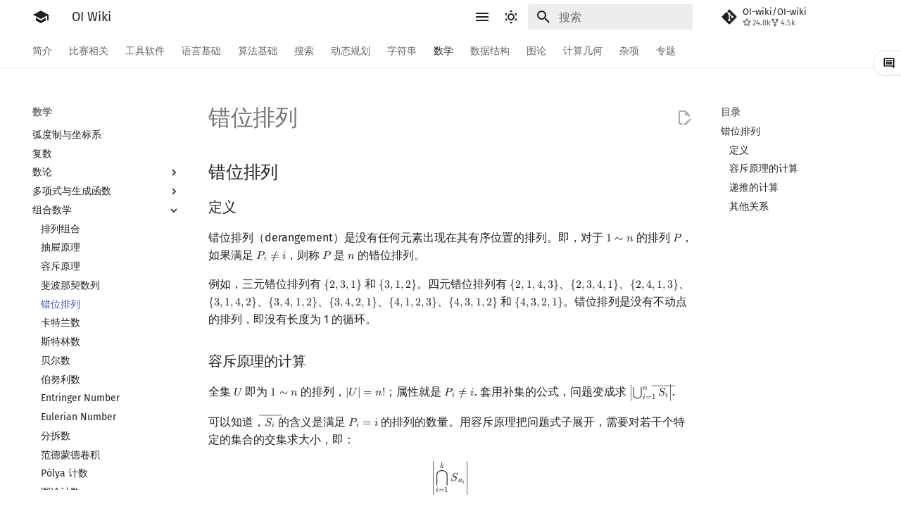

--- FILE ---
content_type: text/html
request_url: https://oiwiki.wiki/math/combinatorics/derangement/
body_size: 26436
content:
<!doctype html><html class=no-js lang=zh-Hans><meta charset=utf-8><meta content=on http-equiv=x-dns-prefetch-control><link href=//oi-wiki.org rel=dns-prefetch><link href=//search.oi-wiki.org rel=dns-prefetch><link href=//api.github.com rel=dns-prefetch><link href=//www.google-analytics.com rel=dns-prefetch><meta content="width=device-width,initial-scale=1" name=viewport><meta content="OI Wiki 是一个编程竞赛知识整合站点，提供有趣又实用的编程竞赛知识以及其他有帮助的内容，帮助广大编程竞赛爱好者更快更深入地学习编程竞赛" name=description><meta content="OI Wiki Team" name=author><link href=/math/combinatorics/derangement/ rel=canonical><link href=../fibonacci/ rel=prev><link href=../catalan/ rel=next><link href=../../../favicon.ico rel=icon><meta content="mkdocs-1.5.3, mkdocs-material-9.6.15" name=generator><title>错位排列 - OI Wiki</title><link href=../../../assets/stylesheets/main.bd3167ff.min.css rel=stylesheet><link href=../../../assets/stylesheets/palette.06af60db.min.css rel=stylesheet><link crossorigin href=https://fonts.gstatic.com rel=preconnect><link href="https://fonts.googleapis.com/css?family=Fira+Sans:300,300i,400,400i,700,700i%7CFira+Mono:400,400i,700,700i&display=fallback" rel=stylesheet><style>:root{--md-text-font:"Fira Sans";--md-code-font:"Fira Mono"}@font-face{font-family:Fira Sans;font-style:normal;font-weight:300;src:url(//lib.baomitu.com/fonts/fira-sans/fira-sans-300.eot);src:local(Fira Sans),local(FiraSans-Normal),url(//lib.baomitu.com/fonts/fira-sans/fira-sans-300.eot?#iefix)format("embedded-opentype"),url(//lib.baomitu.com/fonts/fira-sans/fira-sans-300.woff2)format("woff2"),url(//lib.baomitu.com/fonts/fira-sans/fira-sans-300.woff)format("woff"),url(//lib.baomitu.com/fonts/fira-sans/fira-sans-300.ttf)format("truetype"),url(//lib.baomitu.com/fonts/fira-sans/fira-sans-300.svg#FiraSans)format("svg")}@font-face{font-family:Fira Sans;font-style:normal;font-weight:regular;src:url(//lib.baomitu.com/fonts/fira-sans/fira-sans-regular.eot);src:local(Fira Sans),local(FiraSans-Normal),url(//lib.baomitu.com/fonts/fira-sans/fira-sans-regular.eot?#iefix)format("embedded-opentype"),url(//lib.baomitu.com/fonts/fira-sans/fira-sans-regular.woff2)format("woff2"),url(//lib.baomitu.com/fonts/fira-sans/fira-sans-regular.woff)format("woff"),url(//lib.baomitu.com/fonts/fira-sans/fira-sans-regular.ttf)format("truetype"),url(//lib.baomitu.com/fonts/fira-sans/fira-sans-regular.svg#FiraSans)format("svg")}@font-face{font-family:Fira Sans;font-style:italic;font-weight:regular;src:url(//lib.baomitu.com/fonts/fira-sans/fira-sans-italic.eot);src:local(Fira Sans),local(FiraSans-Italic),url(//lib.baomitu.com/fonts/fira-sans/fira-sans-italic.eot?#iefix)format("embedded-opentype"),url(//lib.baomitu.com/fonts/fira-sans/fira-sans-italic.woff2)format("woff2"),url(//lib.baomitu.com/fonts/fira-sans/fira-sans-italic.woff)format("woff"),url(//lib.baomitu.com/fonts/fira-sans/fira-sans-italic.ttf)format("truetype"),url(//lib.baomitu.com/fonts/fira-sans/fira-sans-italic.svg#FiraSans)format("svg")}@font-face{font-family:Fira Sans;font-style:normal;font-weight:700;src:url(//lib.baomitu.com/fonts/fira-sans/fira-sans-700.eot);src:local(Fira Sans),local(FiraSans-Normal),url(//lib.baomitu.com/fonts/fira-sans/fira-sans-700.eot?#iefix)format("embedded-opentype"),url(//lib.baomitu.com/fonts/fira-sans/fira-sans-700.woff2)format("woff2"),url(//lib.baomitu.com/fonts/fira-sans/fira-sans-700.woff)format("woff"),url(//lib.baomitu.com/fonts/fira-sans/fira-sans-700.ttf)format("truetype"),url(//lib.baomitu.com/fonts/fira-sans/fira-sans-700.svg#FiraSans)format("svg")}@font-face{font-family:Fira Mono;font-style:normal;font-weight:regular;src:url(//lib.baomitu.com/fonts/fira-mono/fira-mono-regular.eot);src:local(Fira Mono),local(FiraMono-Normal),url(//lib.baomitu.com/fonts/fira-mono/fira-mono-regular.eot?#iefix)format("embedded-opentype"),url(//lib.baomitu.com/fonts/fira-mono/fira-mono-regular.woff2)format("woff2"),url(//lib.baomitu.com/fonts/fira-mono/fira-mono-regular.woff)format("woff"),url(//lib.baomitu.com/fonts/fira-mono/fira-mono-regular.ttf)format("truetype"),url(//lib.baomitu.com/fonts/fira-mono/fira-mono-regular.svg#FiraMono)format("svg")}</style><link href="../../../_static/css/extra.css?v=16" rel=stylesheet><link href="../../../assets/stylesheets/oiwiki-feedback-sys-frontend.css?v=202763fcae134a48bc639c9f3cde9d46" rel=stylesheet><script>__md_scope=new URL("../../..",location),__md_hash=e=>[...e].reduce(((e,_)=>(e<<5)-e+_.charCodeAt(0)),0),__md_get=(e,_=localStorage,t=__md_scope)=>JSON.parse(_.getItem(t.pathname+"."+e)),__md_set=(e,_,t=localStorage,a=__md_scope)=>{try{t.setItem(a.pathname+"."+e,JSON.stringify(_))}catch(e){}}</script><script id=__analytics>function __md_analytics(){function e(){dataLayer.push(arguments)}window.dataLayer=window.dataLayer||[],e("js",new Date),e("config","UA-124485594-1"),document.addEventListener("DOMContentLoaded",(function(){document.forms.search&&document.forms.search.query.addEventListener("blur",(function(){this.value&&e("event","search",{search_term:this.value})}));document$.subscribe((function(){var t=document.forms.feedback;if(void 0!==t)for(var a of t.querySelectorAll("[type=submit]"))a.addEventListener("click",(function(a){a.preventDefault();var n=document.location.pathname,d=this.getAttribute("data-md-value");e("event","feedback",{page:n,data:d}),t.firstElementChild.disabled=!0;var r=t.querySelector(".md-feedback__note [data-md-value='"+d+"']");r&&(r.hidden=!1)})),t.hidden=!1})),location$.subscribe((function(t){e("config","UA-124485594-1",{page_path:t.pathname})}))}));var t=document.createElement("script");t.async=!0,t.src="https://www.googletagmanager.com/gtag/js?id=UA-124485594-1",document.getElementById("__analytics").insertAdjacentElement("afterEnd",t)}</script><script>"undefined"!=typeof __md_analytics&&__md_analytics()</script><script src=../../../assets/javascripts/toggle-sidebar.js></script><link href="../../../assets/stylesheets/mathjax.css?hash=88b7e1dafc321105c9bac74b8fcfcc4ae13d7345090fbc111d9e946e01337097" rel=stylesheet></head><body data-md-color-accent=red data-md-color-primary=white data-md-color-scheme=default dir=ltr><input autocomplete=off class=md-toggle data-md-toggle=drawer id=__drawer type=checkbox><input autocomplete=off class=md-toggle data-md-toggle=search id=__search type=checkbox><label class=md-overlay for=__drawer></label><div data-md-component=skip><a class=md-skip href=#错位排列> 跳转至 </a></div><div data-md-component=announce></div><header class=md-header data-md-component=header><nav class="md-header__inner md-grid" aria-label=页眉><a aria-label="OI Wiki" class="md-header__button md-logo" title="OI Wiki" data-md-component=logo href=../../..> <svg viewbox="0 0 24 24" xmlns=http://www.w3.org/2000/svg><path d="M12 3 1 9l11 6 9-4.91V17h2V9M5 13.18v4L12 21l7-3.82v-4L12 17z"></path></svg> </a><label class="md-header__button md-icon" for=__drawer><svg viewbox="0 0 24 24" xmlns=http://www.w3.org/2000/svg><path d="M3 6h18v2H3zm0 5h18v2H3zm0 5h18v2H3z"></path></svg></label><div class=md-header__title data-md-component=header-title><div class=md-header__ellipsis><div class=md-header__topic><span class=md-ellipsis> OI Wiki </span></div><div class=md-header__topic data-md-component=header-topic><span class=md-ellipsis> 错位排列 </span></div></div></div><form class=md-header__option data-md-component=palette><input aria-label="Switch to dark mode" data-md-color-media="(prefers-color-scheme: light)" class=md-option data-md-color-accent=red data-md-color-primary=white data-md-color-scheme=default id=__palette_0 name=__palette type=radio><label class="md-header__button md-icon" title="Switch to dark mode" for=__palette_1 hidden><svg viewbox="0 0 24 24" xmlns=http://www.w3.org/2000/svg><path d="M12 7a5 5 0 0 1 5 5 5 5 0 0 1-5 5 5 5 0 0 1-5-5 5 5 0 0 1 5-5m0 2a3 3 0 0 0-3 3 3 3 0 0 0 3 3 3 3 0 0 0 3-3 3 3 0 0 0-3-3m0-7 2.39 3.42C13.65 5.15 12.84 5 12 5s-1.65.15-2.39.42zM3.34 7l4.16-.35A7.2 7.2 0 0 0 5.94 8.5c-.44.74-.69 1.5-.83 2.29zm.02 10 1.76-3.77a7.131 7.131 0 0 0 2.38 4.14zM20.65 7l-1.77 3.79a7.02 7.02 0 0 0-2.38-4.15zm-.01 10-4.14.36c.59-.51 1.12-1.14 1.54-1.86.42-.73.69-1.5.83-2.29zM12 22l-2.41-3.44c.74.27 1.55.44 2.41.44.82 0 1.63-.17 2.37-.44z"></path></svg></label><input aria-label="Switch to light mode" data-md-color-media="(prefers-color-scheme: dark)" class=md-option data-md-color-accent=blue data-md-color-primary=blue data-md-color-scheme=slate id=__palette_1 name=__palette type=radio><label class="md-header__button md-icon" title="Switch to light mode" for=__palette_0 hidden><svg viewbox="0 0 24 24" xmlns=http://www.w3.org/2000/svg><path d="m17.75 4.09-2.53 1.94.91 3.06-2.63-1.81-2.63 1.81.91-3.06-2.53-1.94L12.44 4l1.06-3 1.06 3zm3.5 6.91-1.64 1.25.59 1.98-1.7-1.17-1.7 1.17.59-1.98L15.75 11l2.06-.05L18.5 9l.69 1.95zm-2.28 4.95c.83-.08 1.72 1.1 1.19 1.85-.32.45-.66.87-1.08 1.27C15.17 23 8.84 23 4.94 19.07c-3.91-3.9-3.91-10.24 0-14.14.4-.4.82-.76 1.27-1.08.75-.53 1.93.36 1.85 1.19-.27 2.86.69 5.83 2.89 8.02a9.96 9.96 0 0 0 8.02 2.89m-1.64 2.02a12.08 12.08 0 0 1-7.8-3.47c-2.17-2.19-3.33-5-3.49-7.82-2.81 3.14-2.7 7.96.31 10.98 3.02 3.01 7.84 3.12 10.98.31"></path></svg></label></form><script>var palette=__md_get("__palette");if(palette&&palette.color){if("(prefers-color-scheme)"===palette.color.media){var media=matchMedia("(prefers-color-scheme: light)"),input=document.querySelector(media.matches?"[data-md-color-media='(prefers-color-scheme: light)']":"[data-md-color-media='(prefers-color-scheme: dark)']");palette.color.media=input.getAttribute("data-md-color-media"),palette.color.scheme=input.getAttribute("data-md-color-scheme"),palette.color.primary=input.getAttribute("data-md-color-primary"),palette.color.accent=input.getAttribute("data-md-color-accent")}for(var[key,value]of Object.entries(palette.color))document.body.setAttribute("data-md-color-"+key,value)}</script><label class="md-header__button md-icon" for=__search><svg viewbox="0 0 24 24" xmlns=http://www.w3.org/2000/svg><path d="M9.5 3A6.5 6.5 0 0 1 16 9.5c0 1.61-.59 3.09-1.56 4.23l.27.27h.79l5 5-1.5 1.5-5-5v-.79l-.27-.27A6.52 6.52 0 0 1 9.5 16 6.5 6.5 0 0 1 3 9.5 6.5 6.5 0 0 1 9.5 3m0 2C7 5 5 7 5 9.5S7 14 9.5 14 14 12 14 9.5 12 5 9.5 5"></path></svg></label><div class=md-search data-md-component=search role=dialog><label class=md-search__overlay for=__search></label><div class=md-search__inner role=search><form class=md-search__form name=search><input aria-label=搜索 autocapitalize=off autocomplete=off autocorrect=off class=md-search__input data-md-component=search-query name=query placeholder=搜索 required spellcheck=false><label class="md-search__icon md-icon" for=__search><svg viewbox="0 0 24 24" xmlns=http://www.w3.org/2000/svg><path d="M9.5 3A6.5 6.5 0 0 1 16 9.5c0 1.61-.59 3.09-1.56 4.23l.27.27h.79l5 5-1.5 1.5-5-5v-.79l-.27-.27A6.52 6.52 0 0 1 9.5 16 6.5 6.5 0 0 1 3 9.5 6.5 6.5 0 0 1 9.5 3m0 2C7 5 5 7 5 9.5S7 14 9.5 14 14 12 14 9.5 12 5 9.5 5"></path></svg> <svg viewbox="0 0 24 24" xmlns=http://www.w3.org/2000/svg><path d="M20 11v2H8l5.5 5.5-1.42 1.42L4.16 12l7.92-7.92L13.5 5.5 8 11z"></path></svg></label><nav aria-label=查找 class=md-search__options><button class="md-search__icon md-icon" aria-label=清空当前内容 tabindex=-1 title=清空当前内容 type=reset><svg viewbox="0 0 24 24" xmlns=http://www.w3.org/2000/svg><path d="M19 6.41 17.59 5 12 10.59 6.41 5 5 6.41 10.59 12 5 17.59 6.41 19 12 13.41 17.59 19 19 17.59 13.41 12z"></path></svg></button></nav></form><div class=md-search__output><div class=md-search__scrollwrap data-md-scrollfix tabindex=0><div class=md-search-result data-md-component=search-result><div class=md-search-result__meta>正在初始化搜索引擎</div><ol class=md-search-result__list role=presentation></ol></div></div></div></div></div><div class=md-header__source><a class=md-source data-md-component=source href=https://github.com/OI-wiki/OI-wiki target=_blank title=前往仓库> <div class="md-source__icon md-icon"><svg viewbox="0 0 448 512" xmlns=http://www.w3.org/2000/svg><path d="M439.55 236.05 244 40.45a28.87 28.87 0 0 0-40.81 0l-40.66 40.63 51.52 51.52c27.06-9.14 52.68 16.77 43.39 43.68l49.66 49.66c34.23-11.8 61.18 31 35.47 56.69-26.49 26.49-70.21-2.87-56-37.34L240.22 199v121.85c25.3 12.54 22.26 41.85 9.08 55a34.34 34.34 0 0 1-48.55 0c-17.57-17.6-11.07-46.91 11.25-56v-123c-20.8-8.51-24.6-30.74-18.64-45L142.57 101 8.45 235.14a28.86 28.86 0 0 0 0 40.81l195.61 195.6a28.86 28.86 0 0 0 40.8 0l194.69-194.69a28.86 28.86 0 0 0 0-40.81"></path></svg></div> <div class=md-source__repository>OI-wiki/OI-wiki</div> </a></div></nav></header><div class=md-container data-md-component=container><nav aria-label=标签 class=md-tabs data-md-component=tabs><div class=md-grid><ul class=md-tabs__list><li class=md-tabs__item><a class=md-tabs__link href=../../..> 简介 </a></li><li class=md-tabs__item><a class=md-tabs__link href=../../../contest/> 比赛相关 </a></li><li class=md-tabs__item><a class=md-tabs__link href=../../../tools/> 工具软件 </a></li><li class=md-tabs__item><a class=md-tabs__link href=../../../lang/> 语言基础 </a></li><li class=md-tabs__item><a class=md-tabs__link href=../../../basic/> 算法基础 </a></li><li class=md-tabs__item><a class=md-tabs__link href=../../../search/> 搜索 </a></li><li class=md-tabs__item><a class=md-tabs__link href=../../../dp/> 动态规划 </a></li><li class=md-tabs__item><a class=md-tabs__link href=../../../string/> 字符串 </a></li><li class="md-tabs__item md-tabs__item--active"><a class=md-tabs__link href=../../> 数学 </a></li><li class=md-tabs__item><a class=md-tabs__link href=../../../ds/> 数据结构 </a></li><li class=md-tabs__item><a class=md-tabs__link href=../../../graph/> 图论 </a></li><li class=md-tabs__item><a class=md-tabs__link href=../../../geometry/> 计算几何 </a></li><li class=md-tabs__item><a class=md-tabs__link href=../../../misc/> 杂项 </a></li><li class=md-tabs__item><a class=md-tabs__link href=../../../topic/rmq/> 专题 </a></li></ul></div></nav><main class=md-main data-md-component=main><div class="md-main__inner md-grid"><div class="md-sidebar md-sidebar--primary" data-md-component=sidebar data-md-type=navigation><div class=md-sidebar__scrollwrap><div class=md-sidebar__inner><nav class="md-nav md-nav--primary md-nav--lifted" aria-label=导航栏 data-md-level=0><label class=md-nav__title for=__drawer><a aria-label="OI Wiki" class="md-nav__button md-logo" title="OI Wiki" data-md-component=logo href=../../..> <svg viewbox="0 0 24 24" xmlns=http://www.w3.org/2000/svg><path d="M12 3 1 9l11 6 9-4.91V17h2V9M5 13.18v4L12 21l7-3.82v-4L12 17z"></path></svg> </a> OI Wiki</label><div class=md-nav__source><a class=md-source data-md-component=source href=https://github.com/OI-wiki/OI-wiki target=_blank title=前往仓库> <div class="md-source__icon md-icon"><svg viewbox="0 0 448 512" xmlns=http://www.w3.org/2000/svg><path d="M439.55 236.05 244 40.45a28.87 28.87 0 0 0-40.81 0l-40.66 40.63 51.52 51.52c27.06-9.14 52.68 16.77 43.39 43.68l49.66 49.66c34.23-11.8 61.18 31 35.47 56.69-26.49 26.49-70.21-2.87-56-37.34L240.22 199v121.85c25.3 12.54 22.26 41.85 9.08 55a34.34 34.34 0 0 1-48.55 0c-17.57-17.6-11.07-46.91 11.25-56v-123c-20.8-8.51-24.6-30.74-18.64-45L142.57 101 8.45 235.14a28.86 28.86 0 0 0 0 40.81l195.61 195.6a28.86 28.86 0 0 0 40.8 0l194.69-194.69a28.86 28.86 0 0 0 0-40.81"></path></svg></div> <div class=md-source__repository>OI-wiki/OI-wiki</div> </a></div><ul class=md-nav__list data-md-scrollfix><li class="md-nav__item md-nav__item--nested"><input class="md-nav__toggle md-toggle" id=__nav_1 type=checkbox> <label class=md-nav__link for=__nav_1 id=__nav_1_label tabindex=0><span class=md-ellipsis> 简介 </span> <span class="md-nav__icon md-icon"></span></label> <nav aria-expanded=false aria-labelledby=__nav_1_label class=md-nav data-md-level=1><label class=md-nav__title for=__nav_1><span class="md-nav__icon md-icon"></span> 简介</label><ul class=md-nav__list data-md-scrollfix><li class=md-nav__item><a class=md-nav__link href=../../..> <span class=md-ellipsis> Getting Started </span> </a></li><li class=md-nav__item><a class=md-nav__link href=../../../intro/about/> <span class=md-ellipsis> 关于本项目 </span> </a></li><li class=md-nav__item><a class=md-nav__link href=../../../intro/htc/> <span class=md-ellipsis> 如何参与 </span> </a></li><li class=md-nav__item><a class=md-nav__link href=../../../intro/what-oi-wiki-is-not/> <span class=md-ellipsis> OI Wiki 不是什么 </span> </a></li><li class=md-nav__item><a class=md-nav__link href=../../../intro/format/> <span class=md-ellipsis> 格式手册 </span> </a></li><li class=md-nav__item><a class=md-nav__link href=../../../intro/symbol/> <span class=md-ellipsis> 数学符号表 </span> </a></li><li class=md-nav__item><a class=md-nav__link href=../../../intro/faq/> <span class=md-ellipsis> F.A.Q. </span> </a></li><li class=md-nav__item><a class=md-nav__link href=../../../intro/mirrors/> <span class=md-ellipsis> 镜像站列表 </span> </a></li><li class=md-nav__item><a class=md-nav__link href=../../../intro/thanks/> <span class=md-ellipsis> 致谢 </span> </a></li></ul></nav></li><li class="md-nav__item md-nav__item--nested"><input class="md-nav__toggle md-toggle" id=__nav_2 type=checkbox> <label class=md-nav__link for=__nav_2 id=__nav_2_label tabindex=0><span class=md-ellipsis> 比赛相关 </span> <span class="md-nav__icon md-icon"></span></label> <nav aria-expanded=false aria-labelledby=__nav_2_label class=md-nav data-md-level=1><label class=md-nav__title for=__nav_2><span class="md-nav__icon md-icon"></span> 比赛相关</label><ul class=md-nav__list data-md-scrollfix><li class=md-nav__item><a class=md-nav__link href=../../../contest/> <span class=md-ellipsis> 比赛相关简介 </span> </a></li><li class="md-nav__item md-nav__item--nested"><input class="md-nav__toggle md-toggle" id=__nav_2_2 type=checkbox> <label class=md-nav__link for=__nav_2_2 id=__nav_2_2_label tabindex=0><span class=md-ellipsis> 赛事 </span> <span class="md-nav__icon md-icon"></span></label> <nav aria-expanded=false aria-labelledby=__nav_2_2_label class=md-nav data-md-level=2><label class=md-nav__title for=__nav_2_2><span class="md-nav__icon md-icon"></span> 赛事</label><ul class=md-nav__list data-md-scrollfix><li class=md-nav__item><a class=md-nav__link href=../../../contest/oi/> <span class=md-ellipsis> OI 赛事与赛制 </span> </a></li><li class=md-nav__item><a class=md-nav__link href=../../../contest/icpc/> <span class=md-ellipsis> ICPC/CCPC 赛事与赛制 </span> </a></li></ul></nav></li><li class="md-nav__item md-nav__item--nested"><input class="md-nav__toggle md-toggle" id=__nav_2_3 type=checkbox> <label class=md-nav__link for=__nav_2_3 id=__nav_2_3_label tabindex=0><span class=md-ellipsis> 题型 </span> <span class="md-nav__icon md-icon"></span></label> <nav aria-expanded=false aria-labelledby=__nav_2_3_label class=md-nav data-md-level=2><label class=md-nav__title for=__nav_2_3><span class="md-nav__icon md-icon"></span> 题型</label><ul class=md-nav__list data-md-scrollfix><li class=md-nav__item><a class=md-nav__link href=../../../contest/problems/> <span class=md-ellipsis> 题型概述 </span> </a></li><li class=md-nav__item><a class=md-nav__link href=../../../contest/interaction/> <span class=md-ellipsis> 交互题 </span> </a></li></ul></nav></li><li class=md-nav__item><a class=md-nav__link href=../../../contest/roadmap/> <span class=md-ellipsis> 学习路线 </span> </a></li><li class=md-nav__item><a class=md-nav__link href=../../../contest/resources/> <span class=md-ellipsis> 学习资源 </span> </a></li><li class="md-nav__item md-nav__item--nested"><input class="md-nav__toggle md-toggle" id=__nav_2_6 type=checkbox> <label class=md-nav__link for=__nav_2_6 id=__nav_2_6_label tabindex=0><span class=md-ellipsis> 技巧 </span> <span class="md-nav__icon md-icon"></span></label> <nav aria-expanded=false aria-labelledby=__nav_2_6_label class=md-nav data-md-level=2><label class=md-nav__title for=__nav_2_6><span class="md-nav__icon md-icon"></span> 技巧</label><ul class=md-nav__list data-md-scrollfix><li class=md-nav__item><a class=md-nav__link href=../../../contest/io/> <span class=md-ellipsis> 读入、输出优化 </span> </a></li><li class=md-nav__item><a class=md-nav__link href=../../../contest/dictionary/> <span class=md-ellipsis> 分段打表 </span> </a></li><li class=md-nav__item><a class=md-nav__link href=../../../contest/common-mistakes/> <span class=md-ellipsis> 常见错误 </span> </a></li><li class=md-nav__item><a class=md-nav__link href=../../../contest/common-tricks/> <span class=md-ellipsis> 常见技巧 </span> </a></li></ul></nav></li><li class=md-nav__item><a class=md-nav__link href=../../../contest/problemsetting/> <span class=md-ellipsis> 出题 </span> </a></li></ul></nav></li><li class="md-nav__item md-nav__item--nested"><input class="md-nav__toggle md-toggle" id=__nav_3 type=checkbox> <label class=md-nav__link for=__nav_3 id=__nav_3_label tabindex=0><span class=md-ellipsis> 工具软件 </span> <span class="md-nav__icon md-icon"></span></label> <nav aria-expanded=false aria-labelledby=__nav_3_label class=md-nav data-md-level=1><label class=md-nav__title for=__nav_3><span class="md-nav__icon md-icon"></span> 工具软件</label><ul class=md-nav__list data-md-scrollfix><li class=md-nav__item><a class=md-nav__link href=../../../tools/> <span class=md-ellipsis> 工具软件简介 </span> </a></li><li class="md-nav__item md-nav__item--nested"><input class="md-nav__toggle md-toggle" id=__nav_3_2 type=checkbox> <label class=md-nav__link for=__nav_3_2 id=__nav_3_2_label tabindex=0><span class=md-ellipsis> 代码编辑工具 </span> <span class="md-nav__icon md-icon"></span></label> <nav aria-expanded=false aria-labelledby=__nav_3_2_label class=md-nav data-md-level=2><label class=md-nav__title for=__nav_3_2><span class="md-nav__icon md-icon"></span> 代码编辑工具</label><ul class=md-nav__list data-md-scrollfix><li class=md-nav__item><a class=md-nav__link href=../../../tools/editor/vim/> <span class=md-ellipsis> Vim </span> </a></li><li class=md-nav__item><a class=md-nav__link href=../../../tools/editor/emacs/> <span class=md-ellipsis> Emacs </span> </a></li><li class=md-nav__item><a class=md-nav__link href=../../../tools/editor/vscode/> <span class=md-ellipsis> VS Code </span> </a></li><li class=md-nav__item><a class=md-nav__link href=../../../tools/editor/atom/> <span class=md-ellipsis> Atom </span> </a></li><li class=md-nav__item><a class=md-nav__link href=../../../tools/editor/eclipse/> <span class=md-ellipsis> Eclipse </span> </a></li><li class=md-nav__item><a class=md-nav__link href=../../../tools/editor/npp/> <span class=md-ellipsis> Notepad++ </span> </a></li><li class=md-nav__item><a class=md-nav__link href=../../../tools/editor/kate/> <span class=md-ellipsis> Kate </span> </a></li><li class=md-nav__item><a class=md-nav__link href=../../../tools/editor/devcpp/> <span class=md-ellipsis> Dev-C++ </span> </a></li><li class=md-nav__item><a class=md-nav__link href=../../../tools/editor/clion/> <span class=md-ellipsis> CLion </span> </a></li><li class=md-nav__item><a class=md-nav__link href=../../../tools/editor/geany/> <span class=md-ellipsis> Geany </span> </a></li><li class=md-nav__item><a class=md-nav__link href=../../../tools/editor/xcode/> <span class=md-ellipsis> Xcode </span> </a></li><li class=md-nav__item><a class=md-nav__link href=../../../tools/editor/guide/> <span class=md-ellipsis> GUIDE </span> </a></li><li class=md-nav__item><a class=md-nav__link href=../../../tools/editor/sublime/> <span class=md-ellipsis> Sublime Text </span> </a></li><li class=md-nav__item><a class=md-nav__link href=../../../tools/editor/cpeditor/> <span class=md-ellipsis> CP Editor </span> </a></li><li class=md-nav__item><a class=md-nav__link href=../../../tools/editor/codeblocks/> <span class=md-ellipsis> Code::Blocks </span> </a></li></ul></nav></li><li class="md-nav__item md-nav__item--nested"><input class="md-nav__toggle md-toggle" id=__nav_3_3 type=checkbox> <label class=md-nav__link for=__nav_3_3 id=__nav_3_3_label tabindex=0><span class=md-ellipsis> 评测工具 </span> <span class="md-nav__icon md-icon"></span></label> <nav aria-expanded=false aria-labelledby=__nav_3_3_label class=md-nav data-md-level=2><label class=md-nav__title for=__nav_3_3><span class="md-nav__icon md-icon"></span> 评测工具</label><ul class=md-nav__list data-md-scrollfix><li class=md-nav__item><a class=md-nav__link href=../../../tools/judger/> <span class=md-ellipsis> 评测工具简介 </span> </a></li><li class=md-nav__item><a class=md-nav__link href=../../../tools/judger/arbiter/> <span class=md-ellipsis> Arbiter </span> </a></li><li class=md-nav__item><a class=md-nav__link href=../../../tools/judger/cena/> <span class=md-ellipsis> Cena </span> </a></li><li class=md-nav__item><a class=md-nav__link href=../../../tools/judger/ccr-plus/> <span class=md-ellipsis> CCR Plus </span> </a></li><li class=md-nav__item><a class=md-nav__link href=../../../tools/judger/lemon/> <span class=md-ellipsis> Lemon </span> </a></li></ul></nav></li><li class=md-nav__item><a class=md-nav__link href=../../../tools/cmd/> <span class=md-ellipsis> 命令行 </span> </a></li><li class=md-nav__item><a class=md-nav__link href=../../../tools/compile-debug/> <span class=md-ellipsis> 命令行编译与调试 </span> </a></li><li class=md-nav__item><a class=md-nav__link href=../../../tools/compiler/> <span class=md-ellipsis> 编译器 </span> </a></li><li class=md-nav__item><a class=md-nav__link href=../../../tools/wsl/> <span class=md-ellipsis> WSL (Windows 10) </span> </a></li><li class=md-nav__item><a class=md-nav__link href=../../../tools/special-judge/> <span class=md-ellipsis> Special Judge </span> </a></li><li class="md-nav__item md-nav__item--nested"><input class="md-nav__toggle md-toggle" id=__nav_3_9 type=checkbox> <label class=md-nav__link for=__nav_3_9 id=__nav_3_9_label tabindex=0><span class=md-ellipsis> Testlib </span> <span class="md-nav__icon md-icon"></span></label> <nav aria-expanded=false aria-labelledby=__nav_3_9_label class=md-nav data-md-level=2><label class=md-nav__title for=__nav_3_9><span class="md-nav__icon md-icon"></span> Testlib</label><ul class=md-nav__list data-md-scrollfix><li class=md-nav__item><a class=md-nav__link href=../../../tools/testlib/> <span class=md-ellipsis> Testlib 简介 </span> </a></li><li class=md-nav__item><a class=md-nav__link href=../../../tools/testlib/general/> <span class=md-ellipsis> 通用 </span> </a></li><li class=md-nav__item><a class=md-nav__link href=../../../tools/testlib/generator/> <span class=md-ellipsis> Generator </span> </a></li><li class=md-nav__item><a class=md-nav__link href=../../../tools/testlib/validator/> <span class=md-ellipsis> Validator </span> </a></li><li class=md-nav__item><a class=md-nav__link href=../../../tools/testlib/interactor/> <span class=md-ellipsis> Interactor </span> </a></li><li class=md-nav__item><a class=md-nav__link href=../../../tools/testlib/checker/> <span class=md-ellipsis> Checker </span> </a></li></ul></nav></li><li class=md-nav__item><a class=md-nav__link href=../../../tools/polygon/> <span class=md-ellipsis> Polygon </span> </a></li><li class=md-nav__item><a class=md-nav__link href=../../../tools/oj-tool/> <span class=md-ellipsis> OJ 工具 </span> </a></li><li class=md-nav__item><a class=md-nav__link href=../../../tools/latex/> <span class=md-ellipsis> LaTeX 入门 </span> </a></li><li class=md-nav__item><a class=md-nav__link href=../../../tools/git/> <span class=md-ellipsis> Git </span> </a></li></ul></nav></li><li class="md-nav__item md-nav__item--nested"><input class="md-nav__toggle md-toggle" id=__nav_4 type=checkbox> <label class=md-nav__link for=__nav_4 id=__nav_4_label tabindex=0><span class=md-ellipsis> 语言基础 </span> <span class="md-nav__icon md-icon"></span></label> <nav aria-expanded=false aria-labelledby=__nav_4_label class=md-nav data-md-level=1><label class=md-nav__title for=__nav_4><span class="md-nav__icon md-icon"></span> 语言基础</label><ul class=md-nav__list data-md-scrollfix><li class=md-nav__item><a class=md-nav__link href=../../../lang/> <span class=md-ellipsis> 语言基础简介 </span> </a></li><li class="md-nav__item md-nav__item--nested"><input class="md-nav__toggle md-toggle" id=__nav_4_2 type=checkbox> <label class=md-nav__link for=__nav_4_2 id=__nav_4_2_label tabindex=0><span class=md-ellipsis> C++ 基础 </span> <span class="md-nav__icon md-icon"></span></label> <nav aria-expanded=false aria-labelledby=__nav_4_2_label class=md-nav data-md-level=2><label class=md-nav__title for=__nav_4_2><span class="md-nav__icon md-icon"></span> C++ 基础</label><ul class=md-nav__list data-md-scrollfix><li class=md-nav__item><a class=md-nav__link href=../../../lang/helloworld/> <span class=md-ellipsis> Hello, World! </span> </a></li><li class=md-nav__item><a class=md-nav__link href=../../../lang/basic/> <span class=md-ellipsis> C++ 语法基础 </span> </a></li><li class=md-nav__item><a class=md-nav__link href=../../../lang/var/> <span class=md-ellipsis> 变量 </span> </a></li><li class=md-nav__item><a class=md-nav__link href=../../../lang/op/> <span class=md-ellipsis> 运算 </span> </a></li><li class="md-nav__item md-nav__item--nested"><input class="md-nav__toggle md-toggle" id=__nav_4_2_5 type=checkbox> <label class=md-nav__link for=__nav_4_2_5 id=__nav_4_2_5_label tabindex=0><span class=md-ellipsis> 流程控制语句 </span> <span class="md-nav__icon md-icon"></span></label> <nav aria-expanded=false aria-labelledby=__nav_4_2_5_label class=md-nav data-md-level=3><label class=md-nav__title for=__nav_4_2_5><span class="md-nav__icon md-icon"></span> 流程控制语句</label><ul class=md-nav__list data-md-scrollfix><li class=md-nav__item><a class=md-nav__link href=../../../lang/branch/> <span class=md-ellipsis> 分支 </span> </a></li><li class=md-nav__item><a class=md-nav__link href=../../../lang/loop/> <span class=md-ellipsis> 循环 </span> </a></li></ul></nav></li><li class="md-nav__item md-nav__item--nested"><input class="md-nav__toggle md-toggle" id=__nav_4_2_6 type=checkbox> <label class=md-nav__link for=__nav_4_2_6 id=__nav_4_2_6_label tabindex=0><span class=md-ellipsis> 高级数据类型 </span> <span class="md-nav__icon md-icon"></span></label> <nav aria-expanded=false aria-labelledby=__nav_4_2_6_label class=md-nav data-md-level=3><label class=md-nav__title for=__nav_4_2_6><span class="md-nav__icon md-icon"></span> 高级数据类型</label><ul class=md-nav__list data-md-scrollfix><li class=md-nav__item><a class=md-nav__link href=../../../lang/array/> <span class=md-ellipsis> 数组 </span> </a></li><li class=md-nav__item><a class=md-nav__link href=../../../lang/struct/> <span class=md-ellipsis> 结构体 </span> </a></li><li class=md-nav__item><a class=md-nav__link href=../../../lang/union/> <span class=md-ellipsis> 联合体 </span> </a></li><li class=md-nav__item><a class=md-nav__link href=../../../lang/pointer/> <span class=md-ellipsis> 指针 </span> </a></li></ul></nav></li><li class=md-nav__item><a class=md-nav__link href=../../../lang/func/> <span class=md-ellipsis> 函数 </span> </a></li><li class=md-nav__item><a class=md-nav__link href=../../../lang/file-op/> <span class=md-ellipsis> 文件操作 </span> </a></li></ul></nav></li><li class="md-nav__item md-nav__item--nested"><input class="md-nav__toggle md-toggle" id=__nav_4_3 type=checkbox> <label class=md-nav__link for=__nav_4_3 id=__nav_4_3_label tabindex=0><span class=md-ellipsis> C++ 标准库 </span> <span class="md-nav__icon md-icon"></span></label> <nav aria-expanded=false aria-labelledby=__nav_4_3_label class=md-nav data-md-level=2><label class=md-nav__title for=__nav_4_3><span class="md-nav__icon md-icon"></span> C++ 标准库</label><ul class=md-nav__list data-md-scrollfix><li class=md-nav__item><a class=md-nav__link href=../../../lang/csl/> <span class=md-ellipsis> C++ 标准库简介 </span> </a></li><li class="md-nav__item md-nav__item--nested"><input class="md-nav__toggle md-toggle" id=__nav_4_3_2 type=checkbox> <label class=md-nav__link for=__nav_4_3_2 id=__nav_4_3_2_label tabindex=0><span class=md-ellipsis> STL 容器 </span> <span class="md-nav__icon md-icon"></span></label> <nav aria-expanded=false aria-labelledby=__nav_4_3_2_label class=md-nav data-md-level=3><label class=md-nav__title for=__nav_4_3_2><span class="md-nav__icon md-icon"></span> STL 容器</label><ul class=md-nav__list data-md-scrollfix><li class=md-nav__item><a class=md-nav__link href=../../../lang/csl/container/> <span class=md-ellipsis> STL 容器简介 </span> </a></li><li class=md-nav__item><a class=md-nav__link href=../../../lang/csl/iterator/> <span class=md-ellipsis> 迭代器 </span> </a></li><li class=md-nav__item><a class=md-nav__link href=../../../lang/csl/sequence-container/> <span class=md-ellipsis> 序列式容器 </span> </a></li><li class=md-nav__item><a class=md-nav__link href=../../../lang/csl/associative-container/> <span class=md-ellipsis> 关联式容器 </span> </a></li><li class=md-nav__item><a class=md-nav__link href=../../../lang/csl/unordered-container/> <span class=md-ellipsis> 无序关联式容器 </span> </a></li><li class=md-nav__item><a class=md-nav__link href=../../../lang/csl/container-adapter/> <span class=md-ellipsis> 容器适配器 </span> </a></li></ul></nav></li><li class=md-nav__item><a class=md-nav__link href=../../../lang/csl/algorithm/> <span class=md-ellipsis> STL 算法 </span> </a></li><li class=md-nav__item><a class=md-nav__link href=../../../lang/csl/bitset/> <span class=md-ellipsis> bitset </span> </a></li><li class=md-nav__item><a class=md-nav__link href=../../../lang/csl/string/> <span class=md-ellipsis> string </span> </a></li><li class=md-nav__item><a class=md-nav__link href=../../../lang/csl/pair/> <span class=md-ellipsis> pair </span> </a></li></ul></nav></li><li class="md-nav__item md-nav__item--nested"><input class="md-nav__toggle md-toggle" id=__nav_4_4 type=checkbox> <label class=md-nav__link for=__nav_4_4 id=__nav_4_4_label tabindex=0><span class=md-ellipsis> C++ 进阶 </span> <span class="md-nav__icon md-icon"></span></label> <nav aria-expanded=false aria-labelledby=__nav_4_4_label class=md-nav data-md-level=2><label class=md-nav__title for=__nav_4_4><span class="md-nav__icon md-icon"></span> C++ 进阶</label><ul class=md-nav__list data-md-scrollfix><li class=md-nav__item><a class=md-nav__link href=../../../lang/class/> <span class=md-ellipsis> 类 </span> </a></li><li class=md-nav__item><a class=md-nav__link href=../../../lang/namespace/> <span class=md-ellipsis> 命名空间 </span> </a></li><li class=md-nav__item><a class=md-nav__link href=../../../lang/value-category/> <span class=md-ellipsis> 值类别 </span> </a></li><li class=md-nav__item><a class=md-nav__link href=../../../lang/op-overload/> <span class=md-ellipsis> 重载运算符 </span> </a></li><li class=md-nav__item><a class=md-nav__link href=../../../lang/reference/> <span class=md-ellipsis> 引用 </span> </a></li><li class=md-nav__item><a class=md-nav__link href=../../../lang/const/> <span class=md-ellipsis> 常量 </span> </a></li><li class=md-nav__item><a class=md-nav__link href=../../../lang/new/> <span class=md-ellipsis> 新版 C++ 特性 </span> </a></li><li class=md-nav__item><a class=md-nav__link href=../../../lang/lambda/> <span class=md-ellipsis> Lambda 表达式 </span> </a></li><li class="md-nav__item md-nav__item--nested"><input class="md-nav__toggle md-toggle" id=__nav_4_4_9 type=checkbox> <label class=md-nav__link for=__nav_4_4_9 id=__nav_4_4_9_label tabindex=0><span class=md-ellipsis> pb_ds </span> <span class="md-nav__icon md-icon"></span></label> <nav aria-expanded=false aria-labelledby=__nav_4_4_9_label class=md-nav data-md-level=3><label class=md-nav__title for=__nav_4_4_9><span class="md-nav__icon md-icon"></span> pb_ds</label><ul class=md-nav__list data-md-scrollfix><li class=md-nav__item><a class=md-nav__link href=../../../lang/pb-ds/> <span class=md-ellipsis> pb_ds 简介 </span> </a></li><li class=md-nav__item><a class=md-nav__link href=../../../lang/pb-ds/pq/> <span class=md-ellipsis> 堆 </span> </a></li><li class=md-nav__item><a class=md-nav__link href=../../../lang/pb-ds/tree/> <span class=md-ellipsis> 平衡树 </span> </a></li></ul></nav></li><li class=md-nav__item><a class=md-nav__link href=../../../lang/optimizations/> <span class=md-ellipsis> 编译优化 </span> </a></li></ul></nav></li><li class=md-nav__item><a class=md-nav__link href=../../../lang/cpp-other-langs/> <span class=md-ellipsis> C++ 与其他常用语言的区别 </span> </a></li><li class=md-nav__item><a class=md-nav__link href=../../../lang/pas-cpp/> <span class=md-ellipsis> Pascal 转 C++ 急救 </span> </a></li><li class=md-nav__item><a class=md-nav__link href=../../../lang/python/> <span class=md-ellipsis> Python 速成 </span> </a></li><li class=md-nav__item><a class=md-nav__link href=../../../lang/java/> <span class=md-ellipsis> Java 速成 </span> </a></li><li class=md-nav__item><a class=md-nav__link href=../../../lang/java-pro/> <span class=md-ellipsis> Java 进阶 </span> </a></li></ul></nav></li><li class="md-nav__item md-nav__item--nested"><input class="md-nav__toggle md-toggle" id=__nav_5 type=checkbox> <label class=md-nav__link for=__nav_5 id=__nav_5_label tabindex=0><span class=md-ellipsis> 算法基础 </span> <span class="md-nav__icon md-icon"></span></label> <nav aria-expanded=false aria-labelledby=__nav_5_label class=md-nav data-md-level=1><label class=md-nav__title for=__nav_5><span class="md-nav__icon md-icon"></span> 算法基础</label><ul class=md-nav__list data-md-scrollfix><li class=md-nav__item><a class=md-nav__link href=../../../basic/> <span class=md-ellipsis> 算法基础简介 </span> </a></li><li class="md-nav__item md-nav__item--nested"><input class="md-nav__toggle md-toggle" id=__nav_5_2 type=checkbox> <label class=md-nav__link for=__nav_5_2 id=__nav_5_2_label tabindex=0><span class=md-ellipsis> 复杂度 </span> <span class="md-nav__icon md-icon"></span></label> <nav aria-expanded=false aria-labelledby=__nav_5_2_label class=md-nav data-md-level=2><label class=md-nav__title for=__nav_5_2><span class="md-nav__icon md-icon"></span> 复杂度</label><ul class=md-nav__list data-md-scrollfix><li class=md-nav__item><a class=md-nav__link href=../../../basic/complexity/> <span class=md-ellipsis> 复杂度简介 </span> </a></li><li class=md-nav__item><a class=md-nav__link href=../../../basic/amortized-analysis/> <span class=md-ellipsis> 均摊复杂度 </span> </a></li></ul></nav></li><li class=md-nav__item><a class=md-nav__link href=../../../basic/enumerate/> <span class=md-ellipsis> 枚举 </span> </a></li><li class=md-nav__item><a class=md-nav__link href=../../../basic/simulate/> <span class=md-ellipsis> 模拟 </span> </a></li><li class=md-nav__item><a class=md-nav__link href=../../../basic/divide-and-conquer/> <span class=md-ellipsis> 递归 & 分治 </span> </a></li><li class=md-nav__item><a class=md-nav__link href=../../../basic/greedy/> <span class=md-ellipsis> 贪心 </span> </a></li><li class="md-nav__item md-nav__item--nested"><input class="md-nav__toggle md-toggle" id=__nav_5_7 type=checkbox> <label class=md-nav__link for=__nav_5_7 id=__nav_5_7_label tabindex=0><span class=md-ellipsis> 排序 </span> <span class="md-nav__icon md-icon"></span></label> <nav aria-expanded=false aria-labelledby=__nav_5_7_label class=md-nav data-md-level=2><label class=md-nav__title for=__nav_5_7><span class="md-nav__icon md-icon"></span> 排序</label><ul class=md-nav__list data-md-scrollfix><li class=md-nav__item><a class=md-nav__link href=../../../basic/sort-intro/> <span class=md-ellipsis> 排序简介 </span> </a></li><li class=md-nav__item><a class=md-nav__link href=../../../basic/selection-sort/> <span class=md-ellipsis> 选择排序 </span> </a></li><li class=md-nav__item><a class=md-nav__link href=../../../basic/bubble-sort/> <span class=md-ellipsis> 冒泡排序 </span> </a></li><li class=md-nav__item><a class=md-nav__link href=../../../basic/insertion-sort/> <span class=md-ellipsis> 插入排序 </span> </a></li><li class=md-nav__item><a class=md-nav__link href=../../../basic/counting-sort/> <span class=md-ellipsis> 计数排序 </span> </a></li><li class=md-nav__item><a class=md-nav__link href=../../../basic/radix-sort/> <span class=md-ellipsis> 基数排序 </span> </a></li><li class=md-nav__item><a class=md-nav__link href=../../../basic/quick-sort/> <span class=md-ellipsis> 快速排序 </span> </a></li><li class=md-nav__item><a class=md-nav__link href=../../../basic/merge-sort/> <span class=md-ellipsis> 归并排序 </span> </a></li><li class=md-nav__item><a class=md-nav__link href=../../../basic/heap-sort/> <span class=md-ellipsis> 堆排序 </span> </a></li><li class=md-nav__item><a class=md-nav__link href=../../../basic/bucket-sort/> <span class=md-ellipsis> 桶排序 </span> </a></li><li class=md-nav__item><a class=md-nav__link href=../../../basic/shell-sort/> <span class=md-ellipsis> 希尔排序 </span> </a></li><li class=md-nav__item><a class=md-nav__link href=../../../basic/tournament-sort/> <span class=md-ellipsis> 锦标赛排序 </span> </a></li><li class=md-nav__item><a class=md-nav__link href=../../../basic/tim-sort/> <span class=md-ellipsis> Tim 排序 </span> </a></li><li class=md-nav__item><a class=md-nav__link href=../../../basic/stl-sort/> <span class=md-ellipsis> 排序相关 STL </span> </a></li><li class=md-nav__item><a class=md-nav__link href=../../../basic/use-of-sort/> <span class=md-ellipsis> 排序应用 </span> </a></li></ul></nav></li><li class=md-nav__item><a class=md-nav__link href=../../../basic/prefix-sum/> <span class=md-ellipsis> 前缀和 & 差分 </span> </a></li><li class=md-nav__item><a class=md-nav__link href=../../../basic/binary/> <span class=md-ellipsis> 二分 </span> </a></li><li class=md-nav__item><a class=md-nav__link href=../../../basic/binary-lifting/> <span class=md-ellipsis> 倍增 </span> </a></li><li class=md-nav__item><a class=md-nav__link href=../../../basic/construction/> <span class=md-ellipsis> 构造 </span> </a></li></ul></nav></li><li class="md-nav__item md-nav__item--nested"><input class="md-nav__toggle md-toggle" id=__nav_6 type=checkbox> <label class=md-nav__link for=__nav_6 id=__nav_6_label tabindex=0><span class=md-ellipsis> 搜索 </span> <span class="md-nav__icon md-icon"></span></label> <nav aria-expanded=false aria-labelledby=__nav_6_label class=md-nav data-md-level=1><label class=md-nav__title for=__nav_6><span class="md-nav__icon md-icon"></span> 搜索</label><ul class=md-nav__list data-md-scrollfix><li class=md-nav__item><a class=md-nav__link href=../../../search/> <span class=md-ellipsis> 搜索部分简介 </span> </a></li><li class=md-nav__item><a class=md-nav__link href=../../../search/dfs/> <span class=md-ellipsis> DFS（搜索） </span> </a></li><li class=md-nav__item><a class=md-nav__link href=../../../search/bfs/> <span class=md-ellipsis> BFS（搜索） </span> </a></li><li class=md-nav__item><a class=md-nav__link href=../../../search/bidirectional/> <span class=md-ellipsis> 双向搜索 </span> </a></li><li class=md-nav__item><a class=md-nav__link href=../../../search/heuristic/> <span class=md-ellipsis> 启发式搜索 </span> </a></li><li class=md-nav__item><a class=md-nav__link href=../../../search/astar/> <span class=md-ellipsis> A* </span> </a></li><li class=md-nav__item><a class=md-nav__link href=../../../search/iterative/> <span class=md-ellipsis> 迭代加深搜索 </span> </a></li><li class=md-nav__item><a class=md-nav__link href=../../../search/idastar/> <span class=md-ellipsis> IDA* </span> </a></li><li class=md-nav__item><a class=md-nav__link href=../../../search/backtracking/> <span class=md-ellipsis> 回溯法 </span> </a></li><li class=md-nav__item><a class=md-nav__link href=../../../search/dlx/> <span class=md-ellipsis> Dancing Links </span> </a></li><li class=md-nav__item><a class=md-nav__link href=../../../search/alpha-beta/> <span class=md-ellipsis> Alpha–Beta 剪枝 </span> </a></li><li class=md-nav__item><a class=md-nav__link href=../../../search/opt/> <span class=md-ellipsis> 优化 </span> </a></li></ul></nav></li><li class="md-nav__item md-nav__item--nested"><input class="md-nav__toggle md-toggle" id=__nav_7 type=checkbox> <label class=md-nav__link for=__nav_7 id=__nav_7_label tabindex=0><span class=md-ellipsis> 动态规划 </span> <span class="md-nav__icon md-icon"></span></label> <nav aria-expanded=false aria-labelledby=__nav_7_label class=md-nav data-md-level=1><label class=md-nav__title for=__nav_7><span class="md-nav__icon md-icon"></span> 动态规划</label><ul class=md-nav__list data-md-scrollfix><li class=md-nav__item><a class=md-nav__link href=../../../dp/> <span class=md-ellipsis> 动态规划部分简介 </span> </a></li><li class=md-nav__item><a class=md-nav__link href=../../../dp/basic/> <span class=md-ellipsis> 动态规划基础 </span> </a></li><li class=md-nav__item><a class=md-nav__link href=../../../dp/memo/> <span class=md-ellipsis> 记忆化搜索 </span> </a></li><li class=md-nav__item><a class=md-nav__link href=../../../dp/knapsack/> <span class=md-ellipsis> 背包 DP </span> </a></li><li class=md-nav__item><a class=md-nav__link href=../../../dp/interval/> <span class=md-ellipsis> 区间 DP </span> </a></li><li class=md-nav__item><a class=md-nav__link href=../../../dp/dag/> <span class=md-ellipsis> DAG 上的 DP </span> </a></li><li class=md-nav__item><a class=md-nav__link href=../../../dp/tree/> <span class=md-ellipsis> 树形 DP </span> </a></li><li class=md-nav__item><a class=md-nav__link href=../../../dp/state/> <span class=md-ellipsis> 状压 DP </span> </a></li><li class=md-nav__item><a class=md-nav__link href=../../../dp/number/> <span class=md-ellipsis> 数位 DP </span> </a></li><li class=md-nav__item><a class=md-nav__link href=../../../dp/plug/> <span class=md-ellipsis> 插头 DP </span> </a></li><li class=md-nav__item><a class=md-nav__link href=../../../dp/count/> <span class=md-ellipsis> 计数 DP </span> </a></li><li class=md-nav__item><a class=md-nav__link href=../../../dp/dynamic/> <span class=md-ellipsis> 动态 DP </span> </a></li><li class=md-nav__item><a class=md-nav__link href=../../../dp/probability/> <span class=md-ellipsis> 概率 DP </span> </a></li><li class=md-nav__item><a class=md-nav__link href=../../../dp/dp-of-dp/> <span class=md-ellipsis> DP 套 DP </span> </a></li><li class="md-nav__item md-nav__item--nested"><input class="md-nav__toggle md-toggle" id=__nav_7_15 type=checkbox> <label class=md-nav__link for=__nav_7_15 id=__nav_7_15_label tabindex=0><span class=md-ellipsis> DP 优化 </span> <span class="md-nav__icon md-icon"></span></label> <nav aria-expanded=false aria-labelledby=__nav_7_15_label class=md-nav data-md-level=2><label class=md-nav__title for=__nav_7_15><span class="md-nav__icon md-icon"></span> DP 优化</label><ul class=md-nav__list data-md-scrollfix><li class=md-nav__item><a class=md-nav__link href=../../../dp/opt/dp-opt/> <span class=md-ellipsis> DP 优化简介 </span> </a></li><li class=md-nav__item><a class=md-nav__link href=../../../dp/opt/monotonous-queue-stack/> <span class=md-ellipsis> 单调队列/单调栈优化 </span> </a></li><li class=md-nav__item><a class=md-nav__link href=../../../dp/opt/slope/> <span class=md-ellipsis> 斜率优化 </span> </a></li><li class=md-nav__item><a class=md-nav__link href=../../../dp/opt/quadrangle/> <span class=md-ellipsis> 四边形不等式优化 </span> </a></li><li class=md-nav__item><a class=md-nav__link href=../../../dp/opt/slope-trick/> <span class=md-ellipsis> Slope Trick 优化 </span> </a></li><li class=md-nav__item><a class=md-nav__link href=../../../dp/opt/wqs-binary-search/> <span class=md-ellipsis> WQS 二分 </span> </a></li><li class=md-nav__item><a class=md-nav__link href=../../../dp/opt/state/> <span class=md-ellipsis> 状态设计优化 </span> </a></li></ul></nav></li><li class=md-nav__item><a class=md-nav__link href=../../../dp/misc/> <span class=md-ellipsis> 其它 DP 方法 </span> </a></li></ul></nav></li><li class="md-nav__item md-nav__item--nested"><input class="md-nav__toggle md-toggle" id=__nav_8 type=checkbox> <label class=md-nav__link for=__nav_8 id=__nav_8_label tabindex=0><span class=md-ellipsis> 字符串 </span> <span class="md-nav__icon md-icon"></span></label> <nav aria-expanded=false aria-labelledby=__nav_8_label class=md-nav data-md-level=1><label class=md-nav__title for=__nav_8><span class="md-nav__icon md-icon"></span> 字符串</label><ul class=md-nav__list data-md-scrollfix><li class=md-nav__item><a class=md-nav__link href=../../../string/> <span class=md-ellipsis> 字符串部分简介 </span> </a></li><li class=md-nav__item><a class=md-nav__link href=../../../string/basic/> <span class=md-ellipsis> 字符串基础 </span> </a></li><li class=md-nav__item><a class=md-nav__link href=../../../string/lib-func/> <span class=md-ellipsis> 标准库 </span> </a></li><li class=md-nav__item><a class=md-nav__link href=../../../string/match/> <span class=md-ellipsis> 字符串匹配 </span> </a></li><li class=md-nav__item><a class=md-nav__link href=../../../string/hash/> <span class=md-ellipsis> 字符串哈希 </span> </a></li><li class=md-nav__item><a class=md-nav__link href=../../../string/trie/> <span class=md-ellipsis> 字典树 (Trie) </span> </a></li><li class=md-nav__item><a class=md-nav__link href=../../../string/kmp/> <span class=md-ellipsis> 前缀函数与 KMP 算法 </span> </a></li><li class=md-nav__item><a class=md-nav__link href=../../../string/bm/> <span class=md-ellipsis> Boyer–Moore 算法 </span> </a></li><li class=md-nav__item><a class=md-nav__link href=../../../string/z-func/> <span class=md-ellipsis> Z 函数（扩展 KMP） </span> </a></li><li class=md-nav__item><a class=md-nav__link href=../../../string/ac-automaton/> <span class=md-ellipsis> AC 自动机 </span> </a></li><li class="md-nav__item md-nav__item--nested"><input class="md-nav__toggle md-toggle" id=__nav_8_11 type=checkbox> <label class=md-nav__link for=__nav_8_11 id=__nav_8_11_label tabindex=0><span class=md-ellipsis> 后缀数组 (SA) </span> <span class="md-nav__icon md-icon"></span></label> <nav aria-expanded=false aria-labelledby=__nav_8_11_label class=md-nav data-md-level=2><label class=md-nav__title for=__nav_8_11><span class="md-nav__icon md-icon"></span> 后缀数组 (SA)</label><ul class=md-nav__list data-md-scrollfix><li class=md-nav__item><a class=md-nav__link href=../../../string/sa/> <span class=md-ellipsis> 后缀数组简介 </span> </a></li><li class=md-nav__item><a class=md-nav__link href=../../../string/sa-optimal-inplace/> <span class=md-ellipsis> 最优原地后缀排序算法 </span> </a></li></ul></nav></li><li class=md-nav__item><a class=md-nav__link href=../../../string/sam/> <span class=md-ellipsis> 后缀自动机 (SAM) </span> </a></li><li class=md-nav__item><a class=md-nav__link href=../../../string/suffix-bst/> <span class=md-ellipsis> 后缀平衡树 </span> </a></li><li class=md-nav__item><a class=md-nav__link href=../../../string/general-sam/> <span class=md-ellipsis> 广义后缀自动机 </span> </a></li><li class=md-nav__item><a class=md-nav__link href=../../../string/suffix-tree/> <span class=md-ellipsis> 后缀树 </span> </a></li><li class=md-nav__item><a class=md-nav__link href=../../../string/manacher/> <span class=md-ellipsis> Manacher </span> </a></li><li class=md-nav__item><a class=md-nav__link href=../../../string/pam/> <span class=md-ellipsis> 回文树 </span> </a></li><li class=md-nav__item><a class=md-nav__link href=../../../string/seq-automaton/> <span class=md-ellipsis> 序列自动机 </span> </a></li><li class=md-nav__item><a class=md-nav__link href=../../../string/minimal-string/> <span class=md-ellipsis> 最小表示法 </span> </a></li><li class=md-nav__item><a class=md-nav__link href=../../../string/lyndon/> <span class=md-ellipsis> Lyndon 分解 </span> </a></li><li class=md-nav__item><a class=md-nav__link href=../../../string/main-lorentz/> <span class=md-ellipsis> Main–Lorentz 算法 </span> </a></li></ul></nav></li><li class="md-nav__item md-nav__item--active md-nav__item--section md-nav__item--nested"><input class="md-nav__toggle md-toggle" checked id=__nav_9 type=checkbox> <label class=md-nav__link for=__nav_9 id=__nav_9_label><span class=md-ellipsis> 数学 </span> <span class="md-nav__icon md-icon"></span></label> <nav aria-expanded=true aria-labelledby=__nav_9_label class=md-nav data-md-level=1><label class=md-nav__title for=__nav_9><span class="md-nav__icon md-icon"></span> 数学</label><ul class=md-nav__list data-md-scrollfix><li class=md-nav__item><a class=md-nav__link href=../../> <span class=md-ellipsis> 数学部分简介 </span> </a></li><li class=md-nav__item><a class=md-nav__link href=../../base/> <span class=md-ellipsis> 进位制 </span> </a></li><li class=md-nav__item><a class=md-nav__link href=../../bit/> <span class=md-ellipsis> 位运算 </span> </a></li><li class=md-nav__item><a class=md-nav__link href=../../binary-set/> <span class=md-ellipsis> 二进制集合操作 </span> </a></li><li class=md-nav__item><a class=md-nav__link href=../../balanced-ternary/> <span class=md-ellipsis> 平衡三进制 </span> </a></li><li class=md-nav__item><a class=md-nav__link href=../../bignum/> <span class=md-ellipsis> 高精度计算 </span> </a></li><li class=md-nav__item><a class=md-nav__link href=../../binary-exponentiation/> <span class=md-ellipsis> 快速幂 </span> </a></li><li class=md-nav__item><a class=md-nav__link href=../../permutation/> <span class=md-ellipsis> 置换和排列 </span> </a></li><li class=md-nav__item><a class=md-nav__link href=../../coordinate/> <span class=md-ellipsis> 弧度制与坐标系 </span> </a></li><li class=md-nav__item><a class=md-nav__link href=../../complex/> <span class=md-ellipsis> 复数 </span> </a></li><li class="md-nav__item md-nav__item--nested"><input class="md-nav__toggle md-toggle" id=__nav_9_11 type=checkbox> <label class=md-nav__link for=__nav_9_11 id=__nav_9_11_label tabindex=0><span class=md-ellipsis> 数论 </span> <span class="md-nav__icon md-icon"></span></label> <nav aria-expanded=false aria-labelledby=__nav_9_11_label class=md-nav data-md-level=2><label class=md-nav__title for=__nav_9_11><span class="md-nav__icon md-icon"></span> 数论</label><ul class=md-nav__list data-md-scrollfix><li class=md-nav__item><a class=md-nav__link href=../../number-theory/basic/> <span class=md-ellipsis> 数论基础 </span> </a></li><li class=md-nav__item><a class=md-nav__link href=../../number-theory/mod-arithmetic/> <span class=md-ellipsis> 模算术简介 </span> </a></li><li class=md-nav__item><a class=md-nav__link href=../../number-theory/prime/> <span class=md-ellipsis> 素数 </span> </a></li><li class=md-nav__item><a class=md-nav__link href=../../number-theory/gcd/> <span class=md-ellipsis> 最大公约数 </span> </a></li><li class=md-nav__item><a class=md-nav__link href=../../number-theory/euler-totient/> <span class=md-ellipsis> 欧拉函数 </span> </a></li><li class=md-nav__item><a class=md-nav__link href=../../number-theory/sieve/> <span class=md-ellipsis> 筛法 </span> </a></li><li class=md-nav__item><a class=md-nav__link href=../../number-theory/pollard-rho/> <span class=md-ellipsis> 分解质因数 </span> </a></li><li class=md-nav__item><a class=md-nav__link href=../../number-theory/bezouts/> <span class=md-ellipsis> 裴蜀定理 & 一次不定方程 </span> </a></li><li class=md-nav__item><a class=md-nav__link href=../../number-theory/fermat/> <span class=md-ellipsis> 费马小定理 & 欧拉定理 </span> </a></li><li class=md-nav__item><a class=md-nav__link href=../../number-theory/inverse/> <span class=md-ellipsis> 模逆元 </span> </a></li><li class=md-nav__item><a class=md-nav__link href=../../number-theory/linear-equation/> <span class=md-ellipsis> 线性同余方程 </span> </a></li><li class=md-nav__item><a class=md-nav__link href=../../number-theory/crt/> <span class=md-ellipsis> 中国剩余定理 </span> </a></li><li class=md-nav__item><a class=md-nav__link href=../../number-theory/lift-the-exponent/> <span class=md-ellipsis> 升幂引理 </span> </a></li><li class=md-nav__item><a class=md-nav__link href=../../number-theory/factorial/> <span class=md-ellipsis> 阶乘取模 </span> </a></li><li class=md-nav__item><a class=md-nav__link href=../../number-theory/lucas/> <span class=md-ellipsis> 卢卡斯定理 </span> </a></li><li class=md-nav__item><a class=md-nav__link href=../../number-theory/congruence-equation/> <span class=md-ellipsis> 同余方程 </span> </a></li><li class=md-nav__item><a class=md-nav__link href=../../number-theory/quad-residue/> <span class=md-ellipsis> 二次剩余 </span> </a></li><li class=md-nav__item><a class=md-nav__link href=../../number-theory/primitive-root/> <span class=md-ellipsis> 阶 & 原根 </span> </a></li><li class=md-nav__item><a class=md-nav__link href=../../number-theory/discrete-logarithm/> <span class=md-ellipsis> 离散对数 </span> </a></li><li class=md-nav__item><a class=md-nav__link href=../../number-theory/residue/> <span class=md-ellipsis> 高次剩余 & 单位根 </span> </a></li><li class=md-nav__item><a class=md-nav__link href=../../number-theory/sqrt-decomposition/> <span class=md-ellipsis> 数论分块 </span> </a></li><li class=md-nav__item><a class=md-nav__link href=../../number-theory/dirichlet/> <span class=md-ellipsis> 狄利克雷卷积 </span> </a></li><li class=md-nav__item><a class=md-nav__link href=../../number-theory/mobius/> <span class=md-ellipsis> 莫比乌斯反演 </span> </a></li><li class=md-nav__item><a class=md-nav__link href=../../number-theory/du/> <span class=md-ellipsis> 杜教筛 </span> </a></li><li class=md-nav__item><a class=md-nav__link href=../../number-theory/powerful-number/> <span class=md-ellipsis> Powerful Number 筛 </span> </a></li><li class=md-nav__item><a class=md-nav__link href=../../number-theory/min-25/> <span class=md-ellipsis> Min_25 筛 </span> </a></li><li class=md-nav__item><a class=md-nav__link href=../../number-theory/zhou/> <span class=md-ellipsis> 洲阁筛 </span> </a></li><li class=md-nav__item><a class=md-nav__link href=../../number-theory/euclidean/> <span class=md-ellipsis> 类欧几里德算法 </span> </a></li><li class=md-nav__item><a class=md-nav__link href=../../number-theory/meissel-lehmer/> <span class=md-ellipsis> Meissel–Lehmer 算法 </span> </a></li><li class=md-nav__item><a class=md-nav__link href=../../number-theory/continued-fraction/> <span class=md-ellipsis> 连分数 </span> </a></li><li class=md-nav__item><a class=md-nav__link href=../../number-theory/stern-brocot/> <span class=md-ellipsis> Stern–Brocot 树与 Farey 序列 </span> </a></li><li class=md-nav__item><a class=md-nav__link href=../../number-theory/quadratic/> <span class=md-ellipsis> 二次域 </span> </a></li><li class=md-nav__item><a class=md-nav__link href=../../number-theory/pell-equation/> <span class=md-ellipsis> Pell 方程 </span> </a></li></ul></nav></li><li class="md-nav__item md-nav__item--nested"><input class="md-nav__toggle md-toggle" id=__nav_9_12 type=checkbox> <label class=md-nav__link for=__nav_9_12 id=__nav_9_12_label tabindex=0><span class=md-ellipsis> 多项式与生成函数 </span> <span class="md-nav__icon md-icon"></span></label> <nav aria-expanded=false aria-labelledby=__nav_9_12_label class=md-nav data-md-level=2><label class=md-nav__title for=__nav_9_12><span class="md-nav__icon md-icon"></span> 多项式与生成函数</label><ul class=md-nav__list data-md-scrollfix><li class=md-nav__item><a class=md-nav__link href=../../poly/intro/> <span class=md-ellipsis> 多项式与生成函数简介 </span> </a></li><li class=md-nav__item><a class=md-nav__link href=../../poly/fundamental/> <span class=md-ellipsis> 代数基本定理 </span> </a></li><li class=md-nav__item><a class=md-nav__link href=../../poly/fft/> <span class=md-ellipsis> 快速傅里叶变换 </span> </a></li><li class=md-nav__item><a class=md-nav__link href=../../poly/ntt/> <span class=md-ellipsis> 快速数论变换 </span> </a></li><li class=md-nav__item><a class=md-nav__link href=../../poly/fwt/> <span class=md-ellipsis> 快速沃尔什变换 </span> </a></li><li class=md-nav__item><a class=md-nav__link href=../../poly/czt/> <span class=md-ellipsis> Chirp Z 变换 </span> </a></li><li class=md-nav__item><a class=md-nav__link href=../../poly/newton/> <span class=md-ellipsis> 多项式牛顿迭代 </span> </a></li><li class=md-nav__item><a class=md-nav__link href=../../poly/multipoint-eval-interpolation/> <span class=md-ellipsis> 多项式多点求值|快速插值 </span> </a></li><li class=md-nav__item><a class=md-nav__link href=../../poly/elementary-func/> <span class=md-ellipsis> 多项式初等函数 </span> </a></li><li class=md-nav__item><a class=md-nav__link href=../../poly/linear-recurrence/> <span class=md-ellipsis> 常系数齐次线性递推 </span> </a></li><li class=md-nav__item><a class=md-nav__link href=../../poly/shift/> <span class=md-ellipsis> 多项式平移|连续点值平移 </span> </a></li><li class=md-nav__item><a class=md-nav__link href=../../poly/symbolic-method/> <span class=md-ellipsis> 符号化方法 </span> </a></li><li class=md-nav__item><a class=md-nav__link href=../../poly/lagrange-inversion/> <span class=md-ellipsis> Lagrange 反演 </span> </a></li><li class=md-nav__item><a class=md-nav__link href=../../poly/comp-rev/> <span class=md-ellipsis> 形式幂级数复合|复合逆 </span> </a></li><li class=md-nav__item><a class=md-nav__link href=../../poly/ogf/> <span class=md-ellipsis> 普通生成函数 </span> </a></li><li class=md-nav__item><a class=md-nav__link href=../../poly/egf/> <span class=md-ellipsis> 指数生成函数 </span> </a></li></ul></nav></li><li class="md-nav__item md-nav__item--active md-nav__item--nested"><input class="md-nav__toggle md-toggle" checked id=__nav_9_13 type=checkbox> <label class=md-nav__link for=__nav_9_13 id=__nav_9_13_label tabindex=0><span class=md-ellipsis> 组合数学 </span> <span class="md-nav__icon md-icon"></span></label> <nav aria-expanded=true aria-labelledby=__nav_9_13_label class=md-nav data-md-level=2><label class=md-nav__title for=__nav_9_13><span class="md-nav__icon md-icon"></span> 组合数学</label><ul class=md-nav__list data-md-scrollfix><li class=md-nav__item><a class=md-nav__link href=../combination/> <span class=md-ellipsis> 排列组合 </span> </a></li><li class=md-nav__item><a class=md-nav__link href=../drawer-principle/> <span class=md-ellipsis> 抽屉原理 </span> </a></li><li class=md-nav__item><a class=md-nav__link href=../inclusion-exclusion-principle/> <span class=md-ellipsis> 容斥原理 </span> </a></li><li class=md-nav__item><a class=md-nav__link href=../fibonacci/> <span class=md-ellipsis> 斐波那契数列 </span> </a></li><li class="md-nav__item md-nav__item--active"><input class="md-nav__toggle md-toggle" id=__toc type=checkbox> <label class="md-nav__link md-nav__link--active" for=__toc><span class=md-ellipsis> 错位排列 </span> <span class="md-nav__icon md-icon"></span></label> <a class="md-nav__link md-nav__link--active" href=./> <span class=md-ellipsis> 错位排列 </span> </a> <nav class="md-nav md-nav--secondary" aria-label=目录><label class=md-nav__title for=__toc><span class="md-nav__icon md-icon"></span> 目录</label><ul class=md-nav__list data-md-component=toc data-md-scrollfix><li class=md-nav__item><a class=md-nav__link href=#错位排列> <span class=md-ellipsis> 错位排列 </span> </a> <nav aria-label=错位排列 class=md-nav><ul class=md-nav__list><li class=md-nav__item><a class=md-nav__link href=#定义> <span class=md-ellipsis> 定义 </span> </a></li><li class=md-nav__item><a class=md-nav__link href=#容斥原理的计算> <span class=md-ellipsis> 容斥原理的计算 </span> </a></li><li class=md-nav__item><a class=md-nav__link href=#递推的计算> <span class=md-ellipsis> 递推的计算 </span> </a></li><li class=md-nav__item><a class=md-nav__link href=#其他关系> <span class=md-ellipsis> 其他关系 </span> </a></li></ul></nav></li></ul></nav></li><li class=md-nav__item><a class=md-nav__link href=../catalan/> <span class=md-ellipsis> 卡特兰数 </span> </a></li><li class=md-nav__item><a class=md-nav__link href=../stirling/> <span class=md-ellipsis> 斯特林数 </span> </a></li><li class=md-nav__item><a class=md-nav__link href=../bell/> <span class=md-ellipsis> 贝尔数 </span> </a></li><li class=md-nav__item><a class=md-nav__link href=../bernoulli/> <span class=md-ellipsis> 伯努利数 </span> </a></li><li class=md-nav__item><a class=md-nav__link href=../entringer/> <span class=md-ellipsis> Entringer Number </span> </a></li><li class=md-nav__item><a class=md-nav__link href=../eulerian/> <span class=md-ellipsis> Eulerian Number </span> </a></li><li class=md-nav__item><a class=md-nav__link href=../partition/> <span class=md-ellipsis> 分拆数 </span> </a></li><li class=md-nav__item><a class=md-nav__link href=../vandermonde-convolution/> <span class=md-ellipsis> 范德蒙德卷积 </span> </a></li><li class=md-nav__item><a class=md-nav__link href=../polya/> <span class=md-ellipsis> Pólya 计数 </span> </a></li><li class=md-nav__item><a class=md-nav__link href=../graph-enumeration/> <span class=md-ellipsis> 图论计数 </span> </a></li></ul></nav></li><li class="md-nav__item md-nav__item--nested"><input class="md-nav__toggle md-toggle" id=__nav_9_14 type=checkbox> <label class=md-nav__link for=__nav_9_14 id=__nav_9_14_label tabindex=0><span class=md-ellipsis> 线性代数 </span> <span class="md-nav__icon md-icon"></span></label> <nav aria-expanded=false aria-labelledby=__nav_9_14_label class=md-nav data-md-level=2><label class=md-nav__title for=__nav_9_14><span class="md-nav__icon md-icon"></span> 线性代数</label><ul class=md-nav__list data-md-scrollfix><li class=md-nav__item><a class=md-nav__link href=../../linear-algebra/> <span class=md-ellipsis> 线性代数简介 </span> </a></li><li class=md-nav__item><a class=md-nav__link href=../../linear-algebra/vector/> <span class=md-ellipsis> 向量 </span> </a></li><li class=md-nav__item><a class=md-nav__link href=../../linear-algebra/product/> <span class=md-ellipsis> 内积和外积 </span> </a></li><li class=md-nav__item><a class=md-nav__link href=../../linear-algebra/matrix/> <span class=md-ellipsis> 矩阵 </span> </a></li><li class=md-nav__item><a class=md-nav__link href=../../linear-algebra/elementary-operations/> <span class=md-ellipsis> 初等变换 </span> </a></li><li class=md-nav__item><a class=md-nav__link href=../../linear-algebra/determinant/> <span class=md-ellipsis> 行列式 </span> </a></li><li class=md-nav__item><a class=md-nav__link href=../../linear-algebra/vector-space/> <span class=md-ellipsis> 线性空间 </span> </a></li><li class=md-nav__item><a class=md-nav__link href=../../linear-algebra/basis/> <span class=md-ellipsis> 线性基 </span> </a></li><li class=md-nav__item><a class=md-nav__link href=../../linear-algebra/linear-mapping/> <span class=md-ellipsis> 线性映射 </span> </a></li><li class=md-nav__item><a class=md-nav__link href=../../linear-algebra/char-poly/> <span class=md-ellipsis> 特征多项式 </span> </a></li><li class=md-nav__item><a class=md-nav__link href=../../linear-algebra/diagonalization/> <span class=md-ellipsis> 对角化 </span> </a></li><li class=md-nav__item><a class=md-nav__link href=../../linear-algebra/jordan/> <span class=md-ellipsis> Jordan标准型 </span> </a></li></ul></nav></li><li class="md-nav__item md-nav__item--nested"><input class="md-nav__toggle md-toggle" id=__nav_9_15 type=checkbox> <label class=md-nav__link for=__nav_9_15 id=__nav_9_15_label tabindex=0><span class=md-ellipsis> 线性规划 </span> <span class="md-nav__icon md-icon"></span></label> <nav aria-expanded=false aria-labelledby=__nav_9_15_label class=md-nav data-md-level=2><label class=md-nav__title for=__nav_9_15><span class="md-nav__icon md-icon"></span> 线性规划</label><ul class=md-nav__list data-md-scrollfix><li class=md-nav__item><a class=md-nav__link href=../../linear-programming/> <span class=md-ellipsis> 线性规划基础 </span> </a></li><li class=md-nav__item><a class=md-nav__link href=../../simplex/> <span class=md-ellipsis> 单纯形法 </span> </a></li></ul></nav></li><li class="md-nav__item md-nav__item--nested"><input class="md-nav__toggle md-toggle" id=__nav_9_16 type=checkbox> <label class=md-nav__link for=__nav_9_16 id=__nav_9_16_label tabindex=0><span class=md-ellipsis> 抽象代数 </span> <span class="md-nav__icon md-icon"></span></label> <nav aria-expanded=false aria-labelledby=__nav_9_16_label class=md-nav data-md-level=2><label class=md-nav__title for=__nav_9_16><span class="md-nav__icon md-icon"></span> 抽象代数</label><ul class=md-nav__list data-md-scrollfix><li class=md-nav__item><a class=md-nav__link href=../../algebra/basic/> <span class=md-ellipsis> 基本概念 </span> </a></li><li class=md-nav__item><a class=md-nav__link href=../../algebra/group-theory/> <span class=md-ellipsis> 群论 </span> </a></li><li class=md-nav__item><a class=md-nav__link href=../../algebra/ring-theory/> <span class=md-ellipsis> 环论 </span> </a></li><li class=md-nav__item><a class=md-nav__link href=../../algebra/field-theory/> <span class=md-ellipsis> 域论 </span> </a></li><li class=md-nav__item><a class=md-nav__link href=../../algebra/schreier-sims/> <span class=md-ellipsis> Schreier–Sims 算法 </span> </a></li></ul></nav></li><li class="md-nav__item md-nav__item--nested"><input class="md-nav__toggle md-toggle" id=__nav_9_17 type=checkbox> <label class=md-nav__link for=__nav_9_17 id=__nav_9_17_label tabindex=0><span class=md-ellipsis> 概率论 </span> <span class="md-nav__icon md-icon"></span></label> <nav aria-expanded=false aria-labelledby=__nav_9_17_label class=md-nav data-md-level=2><label class=md-nav__title for=__nav_9_17><span class="md-nav__icon md-icon"></span> 概率论</label><ul class=md-nav__list data-md-scrollfix><li class=md-nav__item><a class=md-nav__link href=../../probability/basic-conception/> <span class=md-ellipsis> 基本概念 </span> </a></li><li class=md-nav__item><a class=md-nav__link href=../../probability/conditional-probability/> <span class=md-ellipsis> 条件概率与独立性 </span> </a></li><li class=md-nav__item><a class=md-nav__link href=../../probability/random-variable/> <span class=md-ellipsis> 随机变量 </span> </a></li><li class=md-nav__item><a class=md-nav__link href=../../probability/exp-var/> <span class=md-ellipsis> 随机变量的数字特征 </span> </a></li><li class=md-nav__item><a class=md-nav__link href=../../probability/concentration-inequality/> <span class=md-ellipsis> 概率不等式 </span> </a></li></ul></nav></li><li class="md-nav__item md-nav__item--nested"><input class="md-nav__toggle md-toggle" id=__nav_9_18 type=checkbox> <label class=md-nav__link for=__nav_9_18 id=__nav_9_18_label tabindex=0><span class=md-ellipsis> 博弈论 </span> <span class="md-nav__icon md-icon"></span></label> <nav aria-expanded=false aria-labelledby=__nav_9_18_label class=md-nav data-md-level=2><label class=md-nav__title for=__nav_9_18><span class="md-nav__icon md-icon"></span> 博弈论</label><ul class=md-nav__list data-md-scrollfix><li class=md-nav__item><a class=md-nav__link href=../../game-theory/intro/> <span class=md-ellipsis> 博弈论简介 </span> </a></li><li class=md-nav__item><a class=md-nav__link href=../../game-theory/impartial-game/> <span class=md-ellipsis> 公平组合游戏 </span> </a></li><li class=md-nav__item><a class=md-nav__link href=../../game-theory/zero-sum-game/> <span class=md-ellipsis> 零和游戏 </span> </a></li><li class=md-nav__item><a class=md-nav__link href=../../game-theory/partizan-game/> <span class=md-ellipsis> 非公平组合游戏 </span> </a></li></ul></nav></li><li class="md-nav__item md-nav__item--nested"><input class="md-nav__toggle md-toggle" id=__nav_9_19 type=checkbox> <label class=md-nav__link for=__nav_9_19 id=__nav_9_19_label tabindex=0><span class=md-ellipsis> 数值算法 </span> <span class="md-nav__icon md-icon"></span></label> <nav aria-expanded=false aria-labelledby=__nav_9_19_label class=md-nav data-md-level=2><label class=md-nav__title for=__nav_9_19><span class="md-nav__icon md-icon"></span> 数值算法</label><ul class=md-nav__list data-md-scrollfix><li class=md-nav__item><a class=md-nav__link href=../../numerical/interp/> <span class=md-ellipsis> 插值 </span> </a></li><li class=md-nav__item><a class=md-nav__link href=../../numerical/integral/> <span class=md-ellipsis> 数值积分 </span> </a></li><li class=md-nav__item><a class=md-nav__link href=../../numerical/gauss/> <span class=md-ellipsis> 高斯消元 </span> </a></li><li class=md-nav__item><a class=md-nav__link href=../../numerical/newton/> <span class=md-ellipsis> 牛顿迭代法 </span> </a></li></ul></nav></li><li class=md-nav__item><a class=md-nav__link href=../../order-theory/> <span class=md-ellipsis> 序理论 </span> </a></li><li class=md-nav__item><a class=md-nav__link href=../../young-tableau/> <span class=md-ellipsis> 杨氏矩阵 </span> </a></li><li class=md-nav__item><a class=md-nav__link href=../../matroid/> <span class=md-ellipsis> 拟阵 </span> </a></li><li class=md-nav__item><a class=md-nav__link href=../../berlekamp-massey/> <span class=md-ellipsis> Berlekamp–Massey 算法 </span> </a></li></ul></nav></li><li class="md-nav__item md-nav__item--nested"><input class="md-nav__toggle md-toggle" id=__nav_10 type=checkbox> <label class=md-nav__link for=__nav_10 id=__nav_10_label tabindex=0><span class=md-ellipsis> 数据结构 </span> <span class="md-nav__icon md-icon"></span></label> <nav aria-expanded=false aria-labelledby=__nav_10_label class=md-nav data-md-level=1><label class=md-nav__title for=__nav_10><span class="md-nav__icon md-icon"></span> 数据结构</label><ul class=md-nav__list data-md-scrollfix><li class=md-nav__item><a class=md-nav__link href=../../../ds/> <span class=md-ellipsis> 数据结构部分简介 </span> </a></li><li class=md-nav__item><a class=md-nav__link href=../../../ds/stack/> <span class=md-ellipsis> 栈 </span> </a></li><li class=md-nav__item><a class=md-nav__link href=../../../ds/queue/> <span class=md-ellipsis> 队列 </span> </a></li><li class=md-nav__item><a class=md-nav__link href=../../../ds/linked-list/> <span class=md-ellipsis> 链表 </span> </a></li><li class=md-nav__item><a class=md-nav__link href=../../../ds/hash/> <span class=md-ellipsis> 哈希表 </span> </a></li><li class="md-nav__item md-nav__item--nested"><input class="md-nav__toggle md-toggle" id=__nav_10_6 type=checkbox> <label class=md-nav__link for=__nav_10_6 id=__nav_10_6_label tabindex=0><span class=md-ellipsis> 并查集 </span> <span class="md-nav__icon md-icon"></span></label> <nav aria-expanded=false aria-labelledby=__nav_10_6_label class=md-nav data-md-level=2><label class=md-nav__title for=__nav_10_6><span class="md-nav__icon md-icon"></span> 并查集</label><ul class=md-nav__list data-md-scrollfix><li class=md-nav__item><a class=md-nav__link href=../../../ds/dsu/> <span class=md-ellipsis> 并查集 </span> </a></li><li class=md-nav__item><a class=md-nav__link href=../../../ds/dsu-complexity/> <span class=md-ellipsis> 并查集复杂度 </span> </a></li></ul></nav></li><li class="md-nav__item md-nav__item--nested"><input class="md-nav__toggle md-toggle" id=__nav_10_7 type=checkbox> <label class=md-nav__link for=__nav_10_7 id=__nav_10_7_label tabindex=0><span class=md-ellipsis> 堆 </span> <span class="md-nav__icon md-icon"></span></label> <nav aria-expanded=false aria-labelledby=__nav_10_7_label class=md-nav data-md-level=2><label class=md-nav__title for=__nav_10_7><span class="md-nav__icon md-icon"></span> 堆</label><ul class=md-nav__list data-md-scrollfix><li class=md-nav__item><a class=md-nav__link href=../../../ds/heap/> <span class=md-ellipsis> 堆简介 </span> </a></li><li class=md-nav__item><a class=md-nav__link href=../../../ds/binary-heap/> <span class=md-ellipsis> 二叉堆 </span> </a></li><li class=md-nav__item><a class=md-nav__link href=../../../ds/pairing-heap/> <span class=md-ellipsis> 配对堆 </span> </a></li><li class=md-nav__item><a class=md-nav__link href=../../../ds/leftist-tree/> <span class=md-ellipsis> 左偏树 </span> </a></li></ul></nav></li><li class="md-nav__item md-nav__item--nested"><input class="md-nav__toggle md-toggle" id=__nav_10_8 type=checkbox> <label class=md-nav__link for=__nav_10_8 id=__nav_10_8_label tabindex=0><span class=md-ellipsis> 块状数据结构 </span> <span class="md-nav__icon md-icon"></span></label> <nav aria-expanded=false aria-labelledby=__nav_10_8_label class=md-nav data-md-level=2><label class=md-nav__title for=__nav_10_8><span class="md-nav__icon md-icon"></span> 块状数据结构</label><ul class=md-nav__list data-md-scrollfix><li class=md-nav__item><a class=md-nav__link href=../../../ds/decompose/> <span class=md-ellipsis> 分块思想 </span> </a></li><li class=md-nav__item><a class=md-nav__link href=../../../ds/block-array/> <span class=md-ellipsis> 块状数组 </span> </a></li><li class=md-nav__item><a class=md-nav__link href=../../../ds/block-list/> <span class=md-ellipsis> 块状链表 </span> </a></li><li class=md-nav__item><a class=md-nav__link href=../../../ds/tree-decompose/> <span class=md-ellipsis> 树分块 </span> </a></li><li class=md-nav__item><a class=md-nav__link href=../../../ds/sqrt-tree/> <span class=md-ellipsis> Sqrt Tree </span> </a></li></ul></nav></li><li class=md-nav__item><a class=md-nav__link href=../../../ds/monotonous-stack/> <span class=md-ellipsis> 单调栈 </span> </a></li><li class=md-nav__item><a class=md-nav__link href=../../../ds/monotonous-queue/> <span class=md-ellipsis> 单调队列 </span> </a></li><li class=md-nav__item><a class=md-nav__link href=../../../ds/sparse-table/> <span class=md-ellipsis> ST 表 </span> </a></li><li class=md-nav__item><a class=md-nav__link href=../../../ds/fenwick/> <span class=md-ellipsis> 树状数组 </span> </a></li><li class="md-nav__item md-nav__item--nested"><input class="md-nav__toggle md-toggle" id=__nav_10_13 type=checkbox> <label class=md-nav__link for=__nav_10_13 id=__nav_10_13_label tabindex=0><span class=md-ellipsis> 线段树 </span> <span class="md-nav__icon md-icon"></span></label> <nav aria-expanded=false aria-labelledby=__nav_10_13_label class=md-nav data-md-level=2><label class=md-nav__title for=__nav_10_13><span class="md-nav__icon md-icon"></span> 线段树</label><ul class=md-nav__list data-md-scrollfix><li class=md-nav__item><a class=md-nav__link href=../../../ds/seg/> <span class=md-ellipsis> 线段树基础 </span> </a></li><li class=md-nav__item><a class=md-nav__link href=../../../ds/seg-merge-split/> <span class=md-ellipsis> 线段树合并 & 分裂 </span> </a></li><li class=md-nav__item><a class=md-nav__link href=../../../ds/li-chao-tree/> <span class=md-ellipsis> 李超线段树 </span> </a></li><li class=md-nav__item><a class=md-nav__link href=../../../ds/cat-tree/> <span class=md-ellipsis> 猫树 </span> </a></li><li class=md-nav__item><a class=md-nav__link href=../../../ds/seg-beats/> <span class=md-ellipsis> 区间最值操作 & 区间历史最值 </span> </a></li></ul></nav></li><li class=md-nav__item><a class=md-nav__link href=../../../ds/dividing/> <span class=md-ellipsis> 划分树 </span> </a></li><li class="md-nav__item md-nav__item--nested"><input class="md-nav__toggle md-toggle" id=__nav_10_15 type=checkbox> <label class=md-nav__link for=__nav_10_15 id=__nav_10_15_label tabindex=0><span class=md-ellipsis> 二叉搜索树 & 平衡树 </span> <span class="md-nav__icon md-icon"></span></label> <nav aria-expanded=false aria-labelledby=__nav_10_15_label class=md-nav data-md-level=2><label class=md-nav__title for=__nav_10_15><span class="md-nav__icon md-icon"></span> 二叉搜索树 & 平衡树</label><ul class=md-nav__list data-md-scrollfix><li class=md-nav__item><a class=md-nav__link href=../../../ds/bst/> <span class=md-ellipsis> 二叉搜索树 & 平衡树 </span> </a></li><li class=md-nav__item><a class=md-nav__link href=../../../ds/treap/> <span class=md-ellipsis> Treap </span> </a></li><li class=md-nav__item><a class=md-nav__link href=../../../ds/splay/> <span class=md-ellipsis> Splay 树 </span> </a></li><li class=md-nav__item><a class=md-nav__link href=../../../ds/wblt/> <span class=md-ellipsis> WBLT </span> </a></li><li class=md-nav__item><a class=md-nav__link href=../../../ds/sgt/> <span class=md-ellipsis> 替罪羊树 </span> </a></li><li class=md-nav__item><a class=md-nav__link href=../../../ds/cartesian-tree/> <span class=md-ellipsis> 笛卡尔树 </span> </a></li><li class=md-nav__item><a class=md-nav__link href=../../../ds/sbt/> <span class=md-ellipsis> Size Balanced Tree </span> </a></li><li class=md-nav__item><a class=md-nav__link href=../../../ds/avl/> <span class=md-ellipsis> AVL 树 </span> </a></li><li class=md-nav__item><a class=md-nav__link href=../../../ds/rbtree/> <span class=md-ellipsis> 红黑树 </span> </a></li><li class=md-nav__item><a class=md-nav__link href=../../../ds/llrbt/> <span class=md-ellipsis> 左偏红黑树 </span> </a></li><li class=md-nav__item><a class=md-nav__link href=../../../ds/aa-tree/> <span class=md-ellipsis> AA 树 </span> </a></li></ul></nav></li><li class=md-nav__item><a class=md-nav__link href=../../../ds/skiplist/> <span class=md-ellipsis> 跳表 </span> </a></li><li class="md-nav__item md-nav__item--nested"><input class="md-nav__toggle md-toggle" id=__nav_10_17 type=checkbox> <label class=md-nav__link for=__nav_10_17 id=__nav_10_17_label tabindex=0><span class=md-ellipsis> 可持久化数据结构 </span> <span class="md-nav__icon md-icon"></span></label> <nav aria-expanded=false aria-labelledby=__nav_10_17_label class=md-nav data-md-level=2><label class=md-nav__title for=__nav_10_17><span class="md-nav__icon md-icon"></span> 可持久化数据结构</label><ul class=md-nav__list data-md-scrollfix><li class=md-nav__item><a class=md-nav__link href=../../../ds/persistent/> <span class=md-ellipsis> 可持久化数据结构简介 </span> </a></li><li class=md-nav__item><a class=md-nav__link href=../../../ds/persistent-seg/> <span class=md-ellipsis> 可持久化线段树 </span> </a></li><li class=md-nav__item><a class=md-nav__link href=../../../ds/persistent-block-array/> <span class=md-ellipsis> 可持久化块状数组 </span> </a></li><li class=md-nav__item><a class=md-nav__link href=../../../ds/persistent-balanced/> <span class=md-ellipsis> 可持久化平衡树 </span> </a></li><li class=md-nav__item><a class=md-nav__link href=../../../ds/persistent-trie/> <span class=md-ellipsis> 可持久化字典树 </span> </a></li><li class=md-nav__item><a class=md-nav__link href=../../../ds/persistent-heap/> <span class=md-ellipsis> 可持久化可并堆 </span> </a></li></ul></nav></li><li class="md-nav__item md-nav__item--nested"><input class="md-nav__toggle md-toggle" id=__nav_10_18 type=checkbox> <label class=md-nav__link for=__nav_10_18 id=__nav_10_18_label tabindex=0><span class=md-ellipsis> 树套树 </span> <span class="md-nav__icon md-icon"></span></label> <nav aria-expanded=false aria-labelledby=__nav_10_18_label class=md-nav data-md-level=2><label class=md-nav__title for=__nav_10_18><span class="md-nav__icon md-icon"></span> 树套树</label><ul class=md-nav__list data-md-scrollfix><li class=md-nav__item><a class=md-nav__link href=../../../ds/seg-in-seg/> <span class=md-ellipsis> 线段树套线段树 </span> </a></li><li class=md-nav__item><a class=md-nav__link href=../../../ds/seg-in-balanced/> <span class=md-ellipsis> 平衡树套线段树 </span> </a></li><li class=md-nav__item><a class=md-nav__link href=../../../ds/balanced-in-seg/> <span class=md-ellipsis> 线段树套平衡树 </span> </a></li><li class=md-nav__item><a class=md-nav__link href=../../../ds/seg-in-bit/> <span class=md-ellipsis> 树状数组套权值线段树 </span> </a></li><li class=md-nav__item><a class=md-nav__link href=../../../ds/bit-in-block-array/> <span class=md-ellipsis> 分块套树状数组 </span> </a></li></ul></nav></li><li class=md-nav__item><a class=md-nav__link href=../../../ds/kdt/> <span class=md-ellipsis> K-D Tree </span> </a></li><li class="md-nav__item md-nav__item--nested"><input class="md-nav__toggle md-toggle" id=__nav_10_20 type=checkbox> <label class=md-nav__link for=__nav_10_20 id=__nav_10_20_label tabindex=0><span class=md-ellipsis> 动态树 </span> <span class="md-nav__icon md-icon"></span></label> <nav aria-expanded=false aria-labelledby=__nav_10_20_label class=md-nav data-md-level=2><label class=md-nav__title for=__nav_10_20><span class="md-nav__icon md-icon"></span> 动态树</label><ul class=md-nav__list data-md-scrollfix><li class=md-nav__item><a class=md-nav__link href=../../../ds/lct/> <span class=md-ellipsis> Link Cut Tree </span> </a></li><li class=md-nav__item><a class=md-nav__link href=../../../ds/global-bst/> <span class=md-ellipsis> 全局平衡二叉树 </span> </a></li><li class=md-nav__item><a class=md-nav__link href=../../../ds/ett/> <span class=md-ellipsis> Euler Tour Tree </span> </a></li><li class=md-nav__item><a class=md-nav__link href=../../../ds/top-tree/> <span class=md-ellipsis> Top Tree </span> </a></li></ul></nav></li><li class=md-nav__item><a class=md-nav__link href=../../../ds/divide-combine/> <span class=md-ellipsis> 析合树 </span> </a></li><li class=md-nav__item><a class=md-nav__link href=../../../ds/pq-tree/> <span class=md-ellipsis> PQ 树 </span> </a></li><li class=md-nav__item><a class=md-nav__link href=../../../ds/finger-tree/> <span class=md-ellipsis> 手指树 </span> </a></li><li class=md-nav__item><a class=md-nav__link href=../../../ds/huffman-tree/> <span class=md-ellipsis> 霍夫曼树 </span> </a></li></ul></nav></li><li class="md-nav__item md-nav__item--nested"><input class="md-nav__toggle md-toggle" id=__nav_11 type=checkbox> <label class=md-nav__link for=__nav_11 id=__nav_11_label tabindex=0><span class=md-ellipsis> 图论 </span> <span class="md-nav__icon md-icon"></span></label> <nav aria-expanded=false aria-labelledby=__nav_11_label class=md-nav data-md-level=1><label class=md-nav__title for=__nav_11><span class="md-nav__icon md-icon"></span> 图论</label><ul class=md-nav__list data-md-scrollfix><li class=md-nav__item><a class=md-nav__link href=../../../graph/> <span class=md-ellipsis> 图论部分简介 </span> </a></li><li class=md-nav__item><a class=md-nav__link href=../../../graph/concept/> <span class=md-ellipsis> 图论相关概念 </span> </a></li><li class=md-nav__item><a class=md-nav__link href=../../../graph/save/> <span class=md-ellipsis> 图的存储 </span> </a></li><li class=md-nav__item><a class=md-nav__link href=../../../graph/dfs/> <span class=md-ellipsis> DFS（图论） </span> </a></li><li class=md-nav__item><a class=md-nav__link href=../../../graph/bfs/> <span class=md-ellipsis> BFS（图论） </span> </a></li><li class="md-nav__item md-nav__item--nested"><input class="md-nav__toggle md-toggle" id=__nav_11_6 type=checkbox> <label class=md-nav__link for=__nav_11_6 id=__nav_11_6_label tabindex=0><span class=md-ellipsis> 树上问题 </span> <span class="md-nav__icon md-icon"></span></label> <nav aria-expanded=false aria-labelledby=__nav_11_6_label class=md-nav data-md-level=2><label class=md-nav__title for=__nav_11_6><span class="md-nav__icon md-icon"></span> 树上问题</label><ul class=md-nav__list data-md-scrollfix><li class=md-nav__item><a class=md-nav__link href=../../../graph/tree-basic/> <span class=md-ellipsis> 树基础 </span> </a></li><li class=md-nav__item><a class=md-nav__link href=../../../graph/tree-diameter/> <span class=md-ellipsis> 树的直径 </span> </a></li><li class=md-nav__item><a class=md-nav__link href=../../../graph/tree-center/> <span class=md-ellipsis> 树的中心 </span> </a></li><li class=md-nav__item><a class=md-nav__link href=../../../graph/tree-centroid/> <span class=md-ellipsis> 树的重心 </span> </a></li><li class=md-nav__item><a class=md-nav__link href=../../../graph/lca/> <span class=md-ellipsis> 最近公共祖先 </span> </a></li><li class=md-nav__item><a class=md-nav__link href=../../../graph/hld/> <span class=md-ellipsis> 树链剖分 </span> </a></li><li class=md-nav__item><a class=md-nav__link href=../../../graph/dsu-on-tree/> <span class=md-ellipsis> 树上启发式合并 </span> </a></li><li class=md-nav__item><a class=md-nav__link href=../../../graph/virtual-tree/> <span class=md-ellipsis> 虚树 </span> </a></li><li class=md-nav__item><a class=md-nav__link href=../../../graph/tree-divide/> <span class=md-ellipsis> 树分治 </span> </a></li><li class=md-nav__item><a class=md-nav__link href=../../../graph/dynamic-tree-divide/> <span class=md-ellipsis> 动态树分治 </span> </a></li><li class=md-nav__item><a class=md-nav__link href=../../../graph/tree-ahu/> <span class=md-ellipsis> AHU 算法 </span> </a></li><li class=md-nav__item><a class=md-nav__link href=../../../graph/tree-hash/> <span class=md-ellipsis> 树哈希 </span> </a></li><li class=md-nav__item><a class=md-nav__link href=../../../graph/tree-random-walk/> <span class=md-ellipsis> 树上随机游走 </span> </a></li></ul></nav></li><li class=md-nav__item><a class=md-nav__link href=../../../graph/dag/> <span class=md-ellipsis> 有向无环图 </span> </a></li><li class=md-nav__item><a class=md-nav__link href=../../../graph/topo/> <span class=md-ellipsis> 拓扑排序 </span> </a></li><li class="md-nav__item md-nav__item--nested"><input class="md-nav__toggle md-toggle" id=__nav_11_9 type=checkbox> <label class=md-nav__link for=__nav_11_9 id=__nav_11_9_label tabindex=0><span class=md-ellipsis> 最短路问题 </span> <span class="md-nav__icon md-icon"></span></label> <nav aria-expanded=false aria-labelledby=__nav_11_9_label class=md-nav data-md-level=2><label class=md-nav__title for=__nav_11_9><span class="md-nav__icon md-icon"></span> 最短路问题</label><ul class=md-nav__list data-md-scrollfix><li class=md-nav__item><a class=md-nav__link href=../../../graph/shortest-path/> <span class=md-ellipsis> 最短路 </span> </a></li><li class=md-nav__item><a class=md-nav__link href=../../../graph/diff-constraints/> <span class=md-ellipsis> 差分约束 </span> </a></li><li class=md-nav__item><a class=md-nav__link href=../../../graph/kth-path/> <span class=md-ellipsis> k 短路 </span> </a></li><li class=md-nav__item><a class=md-nav__link href=../../../graph/mod-shortest-path/> <span class=md-ellipsis> 同余最短路 </span> </a></li></ul></nav></li><li class="md-nav__item md-nav__item--nested"><input class="md-nav__toggle md-toggle" id=__nav_11_10 type=checkbox> <label class=md-nav__link for=__nav_11_10 id=__nav_11_10_label tabindex=0><span class=md-ellipsis> 生成树问题 </span> <span class="md-nav__icon md-icon"></span></label> <nav aria-expanded=false aria-labelledby=__nav_11_10_label class=md-nav data-md-level=2><label class=md-nav__title for=__nav_11_10><span class="md-nav__icon md-icon"></span> 生成树问题</label><ul class=md-nav__list data-md-scrollfix><li class=md-nav__item><a class=md-nav__link href=../../../graph/mst/> <span class=md-ellipsis> 最小生成树 </span> </a></li><li class=md-nav__item><a class=md-nav__link href=../../../graph/dmst/> <span class=md-ellipsis> 最小树形图 </span> </a></li><li class=md-nav__item><a class=md-nav__link href=../../../graph/mdst/> <span class=md-ellipsis> 最小直径生成树 </span> </a></li></ul></nav></li><li class=md-nav__item><a class=md-nav__link href=../../../graph/steiner-tree/> <span class=md-ellipsis> 斯坦纳树 </span> </a></li><li class=md-nav__item><a class=md-nav__link href=../../../graph/node/> <span class=md-ellipsis> 拆点 </span> </a></li><li class="md-nav__item md-nav__item--nested"><input class="md-nav__toggle md-toggle" id=__nav_11_13 type=checkbox> <label class=md-nav__link for=__nav_11_13 id=__nav_11_13_label tabindex=0><span class=md-ellipsis> 连通性相关 </span> <span class="md-nav__icon md-icon"></span></label> <nav aria-expanded=false aria-labelledby=__nav_11_13_label class=md-nav data-md-level=2><label class=md-nav__title for=__nav_11_13><span class="md-nav__icon md-icon"></span> 连通性相关</label><ul class=md-nav__list data-md-scrollfix><li class=md-nav__item><a class=md-nav__link href=../../../graph/scc/> <span class=md-ellipsis> 强连通分量 </span> </a></li><li class=md-nav__item><a class=md-nav__link href=../../../graph/bcc/> <span class=md-ellipsis> 双连通分量 </span> </a></li><li class=md-nav__item><a class=md-nav__link href=../../../graph/cut/> <span class=md-ellipsis> 割点和桥 </span> </a></li><li class=md-nav__item><a class=md-nav__link href=../../../graph/block-forest/> <span class=md-ellipsis> 圆方树 </span> </a></li><li class=md-nav__item><a class=md-nav__link href=../../../graph/connectivity/> <span class=md-ellipsis> 点/边连通度 </span> </a></li></ul></nav></li><li class=md-nav__item><a class=md-nav__link href=../../../graph/rings-count/> <span class=md-ellipsis> 环计数问题 </span> </a></li><li class=md-nav__item><a class=md-nav__link href=../../../graph/min-cycle/> <span class=md-ellipsis> 最小环 </span> </a></li><li class=md-nav__item><a class=md-nav__link href=../../../graph/2-sat/> <span class=md-ellipsis> 2-SAT </span> </a></li><li class=md-nav__item><a class=md-nav__link href=../../../graph/euler/> <span class=md-ellipsis> 欧拉图 </span> </a></li><li class=md-nav__item><a class=md-nav__link href=../../../graph/hamilton/> <span class=md-ellipsis> 哈密顿图 </span> </a></li><li class=md-nav__item><a class=md-nav__link href=../../../graph/bi-graph/> <span class=md-ellipsis> 二分图 </span> </a></li><li class=md-nav__item><a class=md-nav__link href=../../../graph/planar/> <span class=md-ellipsis> 平面图 </span> </a></li><li class=md-nav__item><a class=md-nav__link href=../../../graph/chord/> <span class=md-ellipsis> 弦图 </span> </a></li><li class=md-nav__item><a class=md-nav__link href=../../../graph/color/> <span class=md-ellipsis> 图的着色 </span> </a></li><li class="md-nav__item md-nav__item--nested"><input class="md-nav__toggle md-toggle" id=__nav_11_23 type=checkbox> <label class=md-nav__link for=__nav_11_23 id=__nav_11_23_label tabindex=0><span class=md-ellipsis> 网络流 </span> <span class="md-nav__icon md-icon"></span></label> <nav aria-expanded=false aria-labelledby=__nav_11_23_label class=md-nav data-md-level=2><label class=md-nav__title for=__nav_11_23><span class="md-nav__icon md-icon"></span> 网络流</label><ul class=md-nav__list data-md-scrollfix><li class=md-nav__item><a class=md-nav__link href=../../../graph/flow/> <span class=md-ellipsis> 网络流简介 </span> </a></li><li class=md-nav__item><a class=md-nav__link href=../../../graph/flow/max-flow/> <span class=md-ellipsis> 最大流 </span> </a></li><li class=md-nav__item><a class=md-nav__link href=../../../graph/flow/min-cut/> <span class=md-ellipsis> 最小割 </span> </a></li><li class=md-nav__item><a class=md-nav__link href=../../../graph/flow/min-cost/> <span class=md-ellipsis> 费用流 </span> </a></li><li class=md-nav__item><a class=md-nav__link href=../../../graph/flow/bound/> <span class=md-ellipsis> 上下界网络流 </span> </a></li><li class=md-nav__item><a class=md-nav__link href=../../../graph/stoer-wagner/> <span class=md-ellipsis> Stoer–Wagner 算法 </span> </a></li></ul></nav></li><li class="md-nav__item md-nav__item--nested"><input class="md-nav__toggle md-toggle" id=__nav_11_24 type=checkbox> <label class=md-nav__link for=__nav_11_24 id=__nav_11_24_label tabindex=0><span class=md-ellipsis> 图的匹配 </span> <span class="md-nav__icon md-icon"></span></label> <nav aria-expanded=false aria-labelledby=__nav_11_24_label class=md-nav data-md-level=2><label class=md-nav__title for=__nav_11_24><span class="md-nav__icon md-icon"></span> 图的匹配</label><ul class=md-nav__list data-md-scrollfix><li class=md-nav__item><a class=md-nav__link href=../../../graph/graph-matching/graph-match/> <span class=md-ellipsis> 图匹配 </span> </a></li><li class=md-nav__item><a class=md-nav__link href=../../../graph/graph-matching/bigraph-match/> <span class=md-ellipsis> 二分图最大匹配 </span> </a></li><li class=md-nav__item><a class=md-nav__link href=../../../graph/graph-matching/bigraph-weight-match/> <span class=md-ellipsis> 二分图最大权匹配 </span> </a></li><li class=md-nav__item><a class=md-nav__link href=../../../graph/graph-matching/general-match/> <span class=md-ellipsis> 一般图最大匹配 </span> </a></li><li class=md-nav__item><a class=md-nav__link href=../../../graph/graph-matching/general-weight-match/> <span class=md-ellipsis> 一般图最大权匹配 </span> </a></li><li class=md-nav__item><a class=md-nav__link href=../../../graph/graph-matching/stable-match/> <span class=md-ellipsis> 稳定匹配 </span> </a></li></ul></nav></li><li class=md-nav__item><a class=md-nav__link href=../../../graph/prufer/> <span class=md-ellipsis> Prüfer 序列 </span> </a></li><li class=md-nav__item><a class=md-nav__link href=../../../graph/matrix-tree/> <span class=md-ellipsis> 矩阵树定理 </span> </a></li><li class=md-nav__item><a class=md-nav__link href=../../../graph/lgv/> <span class=md-ellipsis> LGV 引理 </span> </a></li><li class=md-nav__item><a class=md-nav__link href=../../../graph/max-clique/> <span class=md-ellipsis> 最大团搜索算法 </span> </a></li><li class=md-nav__item><a class=md-nav__link href=../../../graph/dominator-tree/> <span class=md-ellipsis> 支配树 </span> </a></li><li class=md-nav__item><a class=md-nav__link href=../../../graph/graph-random-walk/> <span class=md-ellipsis> 图上随机游走 </span> </a></li></ul></nav></li><li class="md-nav__item md-nav__item--nested"><input class="md-nav__toggle md-toggle" id=__nav_12 type=checkbox> <label class=md-nav__link for=__nav_12 id=__nav_12_label tabindex=0><span class=md-ellipsis> 计算几何 </span> <span class="md-nav__icon md-icon"></span></label> <nav aria-expanded=false aria-labelledby=__nav_12_label class=md-nav data-md-level=1><label class=md-nav__title for=__nav_12><span class="md-nav__icon md-icon"></span> 计算几何</label><ul class=md-nav__list data-md-scrollfix><li class=md-nav__item><a class=md-nav__link href=../../../geometry/> <span class=md-ellipsis> 计算几何部分简介 </span> </a></li><li class=md-nav__item><a class=md-nav__link href=../../../geometry/2d/> <span class=md-ellipsis> 二维计算几何基础 </span> </a></li><li class=md-nav__item><a class=md-nav__link href=../../../geometry/3d/> <span class=md-ellipsis> 三维计算几何基础 </span> </a></li><li class=md-nav__item><a class=md-nav__link href=../../../geometry/distance/> <span class=md-ellipsis> 距离 </span> </a></li><li class=md-nav__item><a class=md-nav__link href=../../../geometry/pick/> <span class=md-ellipsis> Pick 定理 </span> </a></li><li class=md-nav__item><a class=md-nav__link href=../../../geometry/triangulation/> <span class=md-ellipsis> 三角剖分 </span> </a></li><li class=md-nav__item><a class=md-nav__link href=../../../geometry/convex-hull/> <span class=md-ellipsis> 凸包 </span> </a></li><li class=md-nav__item><a class=md-nav__link href=../../../geometry/scanning/> <span class=md-ellipsis> 扫描线 </span> </a></li><li class=md-nav__item><a class=md-nav__link href=../../../geometry/rotating-calipers/> <span class=md-ellipsis> 旋转卡壳 </span> </a></li><li class=md-nav__item><a class=md-nav__link href=../../../geometry/half-plane/> <span class=md-ellipsis> 半平面交 </span> </a></li><li class=md-nav__item><a class=md-nav__link href=../../../geometry/nearest-points/> <span class=md-ellipsis> 平面最近点对 </span> </a></li><li class=md-nav__item><a class=md-nav__link href=../../../geometry/random-incremental/> <span class=md-ellipsis> 随机增量法 </span> </a></li><li class=md-nav__item><a class=md-nav__link href=../../../geometry/inverse/> <span class=md-ellipsis> 反演变换 </span> </a></li><li class=md-nav__item><a class=md-nav__link href=../../../geometry/misc/> <span class=md-ellipsis> 计算几何杂项 </span> </a></li></ul></nav></li><li class="md-nav__item md-nav__item--nested"><input class="md-nav__toggle md-toggle" id=__nav_13 type=checkbox> <label class=md-nav__link for=__nav_13 id=__nav_13_label tabindex=0><span class=md-ellipsis> 杂项 </span> <span class="md-nav__icon md-icon"></span></label> <nav aria-expanded=false aria-labelledby=__nav_13_label class=md-nav data-md-level=1><label class=md-nav__title for=__nav_13><span class="md-nav__icon md-icon"></span> 杂项</label><ul class=md-nav__list data-md-scrollfix><li class=md-nav__item><a class=md-nav__link href=../../../misc/> <span class=md-ellipsis> 杂项简介 </span> </a></li><li class=md-nav__item><a class=md-nav__link href=../../../misc/discrete/> <span class=md-ellipsis> 离散化 </span> </a></li><li class=md-nav__item><a class=md-nav__link href=../../../misc/two-pointer/> <span class=md-ellipsis> 双指针 </span> </a></li><li class="md-nav__item md-nav__item--nested"><input class="md-nav__toggle md-toggle" id=__nav_13_4 type=checkbox> <label class=md-nav__link for=__nav_13_4 id=__nav_13_4_label tabindex=0><span class=md-ellipsis> 离线算法 </span> <span class="md-nav__icon md-icon"></span></label> <nav aria-expanded=false aria-labelledby=__nav_13_4_label class=md-nav data-md-level=2><label class=md-nav__title for=__nav_13_4><span class="md-nav__icon md-icon"></span> 离线算法</label><ul class=md-nav__list data-md-scrollfix><li class=md-nav__item><a class=md-nav__link href=../../../misc/offline/> <span class=md-ellipsis> 离线算法简介 </span> </a></li><li class=md-nav__item><a class=md-nav__link href=../../../misc/cdq-divide/> <span class=md-ellipsis> CDQ 分治 </span> </a></li><li class=md-nav__item><a class=md-nav__link href=../../../misc/parallel-binsearch/> <span class=md-ellipsis> 整体二分 </span> </a></li><li class="md-nav__item md-nav__item--nested"><input class="md-nav__toggle md-toggle" id=__nav_13_4_4 type=checkbox> <label class=md-nav__link for=__nav_13_4_4 id=__nav_13_4_4_label tabindex=0><span class=md-ellipsis> 莫队算法 </span> <span class="md-nav__icon md-icon"></span></label> <nav aria-expanded=false aria-labelledby=__nav_13_4_4_label class=md-nav data-md-level=3><label class=md-nav__title for=__nav_13_4_4><span class="md-nav__icon md-icon"></span> 莫队算法</label><ul class=md-nav__list data-md-scrollfix><li class=md-nav__item><a class=md-nav__link href=../../../misc/mo-algo-intro/> <span class=md-ellipsis> 莫队算法简介 </span> </a></li><li class=md-nav__item><a class=md-nav__link href=../../../misc/mo-algo/> <span class=md-ellipsis> 普通莫队算法 </span> </a></li><li class=md-nav__item><a class=md-nav__link href=../../../misc/modifiable-mo-algo/> <span class=md-ellipsis> 带修改莫队 </span> </a></li><li class=md-nav__item><a class=md-nav__link href=../../../misc/mo-algo-on-tree/> <span class=md-ellipsis> 树上莫队 </span> </a></li><li class=md-nav__item><a class=md-nav__link href=../../../misc/rollback-mo-algo/> <span class=md-ellipsis> 回滚莫队 </span> </a></li><li class=md-nav__item><a class=md-nav__link href=../../../misc/mo-algo-2dimen/> <span class=md-ellipsis> 二维莫队 </span> </a></li><li class=md-nav__item><a class=md-nav__link href=../../../misc/mo-algo-secondary-offline/> <span class=md-ellipsis> 莫队二次离线 </span> </a></li><li class=md-nav__item><a class=md-nav__link href=../../../misc/mo-algo-with-bitset/> <span class=md-ellipsis> 莫队配合 bitset </span> </a></li></ul></nav></li></ul></nav></li><li class=md-nav__item><a class=md-nav__link href=../../../misc/frac-programming/> <span class=md-ellipsis> 分数规划 </span> </a></li><li class="md-nav__item md-nav__item--nested"><input class="md-nav__toggle md-toggle" id=__nav_13_6 type=checkbox> <label class=md-nav__link for=__nav_13_6 id=__nav_13_6_label tabindex=0><span class=md-ellipsis> 随机化 </span> <span class="md-nav__icon md-icon"></span></label> <nav aria-expanded=false aria-labelledby=__nav_13_6_label class=md-nav data-md-level=2><label class=md-nav__title for=__nav_13_6><span class="md-nav__icon md-icon"></span> 随机化</label><ul class=md-nav__list data-md-scrollfix><li class=md-nav__item><a class=md-nav__link href=../../../misc/random/> <span class=md-ellipsis> 随机函数 </span> </a></li><li class=md-nav__item><a class=md-nav__link href=../../../misc/rand-technique/> <span class=md-ellipsis> 随机化技巧 </span> </a></li><li class=md-nav__item><a class=md-nav__link href=../../../misc/hill-climbing/> <span class=md-ellipsis> 爬山算法 </span> </a></li><li class=md-nav__item><a class=md-nav__link href=../../../misc/simulated-annealing/> <span class=md-ellipsis> 模拟退火 </span> </a></li></ul></nav></li><li class=md-nav__item><a class=md-nav__link href=../../../misc/hoverline/> <span class=md-ellipsis> 悬线法 </span> </a></li><li class=md-nav__item><a class=md-nav__link href=../../../misc/fsm/> <span class=md-ellipsis> 有限状态自动机 </span> </a></li><li class=md-nav__item><a class=md-nav__link href=../../../misc/cc-basic/> <span class=md-ellipsis> 计算理论基础 </span> </a></li><li class=md-nav__item><a class=md-nav__link href=../../../misc/endianness/> <span class=md-ellipsis> 字节顺序 </span> </a></li><li class=md-nav__item><a class=md-nav__link href=../../../misc/josephus/> <span class=md-ellipsis> 约瑟夫问题 </span> </a></li><li class=md-nav__item><a class=md-nav__link href=../../../misc/gray-code/> <span class=md-ellipsis> 格雷码 </span> </a></li><li class=md-nav__item><a class=md-nav__link href=../../../misc/expression/> <span class=md-ellipsis> 表达式求值 </span> </a></li><li class=md-nav__item><a class=md-nav__link href=../../../misc/job-order/> <span class=md-ellipsis> 在一台机器上规划任务 </span> </a></li><li class=md-nav__item><a class=md-nav__link href=../../../misc/main-element/> <span class=md-ellipsis> 主元素问题 </span> </a></li><li class=md-nav__item><a class=md-nav__link href=../../../misc/garsia-wachs/> <span class=md-ellipsis> Garsia–Wachs 算法 </span> </a></li><li class=md-nav__item><a class=md-nav__link href=../../../misc/15-puzzle/> <span class=md-ellipsis> 15-puzzle </span> </a></li><li class=md-nav__item><a class=md-nav__link href=../../../misc/kahan-summation/> <span class=md-ellipsis> Kahan 求和 </span> </a></li><li class=md-nav__item><a class=md-nav__link href=../../../misc/odt/> <span class=md-ellipsis> 珂朵莉树/颜色段均摊 </span> </a></li><li class=md-nav__item><a class=md-nav__link href=../../../misc/space-optimization/> <span class=md-ellipsis> 空间优化简介 </span> </a></li></ul></nav></li><li class="md-nav__item md-nav__item--nested"><input class="md-nav__toggle md-toggle" id=__nav_14 type=checkbox> <label class=md-nav__link for=__nav_14 id=__nav_14_label tabindex=0><span class=md-ellipsis> 专题 </span> <span class="md-nav__icon md-icon"></span></label> <nav aria-expanded=false aria-labelledby=__nav_14_label class=md-nav data-md-level=1><label class=md-nav__title for=__nav_14><span class="md-nav__icon md-icon"></span> 专题</label><ul class=md-nav__list data-md-scrollfix><li class=md-nav__item><a class=md-nav__link href=../../../topic/rmq/> <span class=md-ellipsis> RMQ </span> </a></li><li class=md-nav__item><a class=md-nav__link href=../../../topic/dsu-app/> <span class=md-ellipsis> 并查集应用 </span> </a></li><li class=md-nav__item><a class=md-nav__link href=../../../topic/bracket/> <span class=md-ellipsis> 括号序列 </span> </a></li><li class=md-nav__item><a class=md-nav__link href=../../../topic/segment-tree-offline/> <span class=md-ellipsis> 线段树与离线询问 </span> </a></li></ul></nav></li></ul></nav></div></div></div><div class="md-sidebar md-sidebar--secondary" data-md-component=sidebar data-md-type=toc><div class=md-sidebar__scrollwrap><div class=md-sidebar__inner><nav class="md-nav md-nav--secondary" aria-label=目录><label class=md-nav__title for=__toc><span class="md-nav__icon md-icon"></span> 目录</label><ul class=md-nav__list data-md-component=toc data-md-scrollfix><li class=md-nav__item><a class=md-nav__link href=#错位排列> <span class=md-ellipsis> 错位排列 </span> </a> <nav aria-label=错位排列 class=md-nav><ul class=md-nav__list><li class=md-nav__item><a class=md-nav__link href=#定义> <span class=md-ellipsis> 定义 </span> </a></li><li class=md-nav__item><a class=md-nav__link href=#容斥原理的计算> <span class=md-ellipsis> 容斥原理的计算 </span> </a></li><li class=md-nav__item><a class=md-nav__link href=#递推的计算> <span class=md-ellipsis> 递推的计算 </span> </a></li><li class=md-nav__item><a class=md-nav__link href=#其他关系> <span class=md-ellipsis> 其他关系 </span> </a></li></ul></nav></li></ul></nav></div></div></div><div class=md-content data-md-component=content><article class="md-content__inner md-typeset"><a class="md-content__button md-icon" href="/edit-landing/?ref=/math/combinatorics/derangement.md" rel=edit title=编辑此页> <svg viewbox="0 0 24 24" xmlns=http://www.w3.org/2000/svg><path d="M10 20H6V4h7v5h5v3.1l2-2V8l-6-6H6c-1.1 0-2 .9-2 2v16c0 1.1.9 2 2 2h4zm10.2-7c.1 0 .3.1.4.2l1.3 1.3c.2.2.2.6 0 .8l-1 1-2.1-2.1 1-1c.1-.1.2-.2.4-.2m0 3.9L14.1 23H12v-2.1l6.1-6.1z"></path></svg> </a><h1>错位排列</h1><h2 data-original-document-end=7 data-original-document-start=0 id=错位排列>错位排列<a title="Permanent link" class=headerlink href=#错位排列></a></h2><h3 data-original-document-end=15 data-original-document-start=9 id=定义>定义<a title="Permanent link" class=headerlink href=#定义></a></h3><p data-original-document-end=112 data-original-document-start=17>错位排列（derangement）是没有任何元素出现在其有序位置的排列。即，对于 <mjx-container class=MathJax jax=CHTML overflow=scroll style=position:relative><mjx-math data-latex="1\sim n" aria-hidden=true breakable=true class=NCM-N><mjx-mn data-latex=1><mjx-c class=mjx-c31>1</mjx-c></mjx-mn><mjx-break size=4> </mjx-break><mjx-mo data-latex=\sim><mjx-c class=mjx-c223C>∼</mjx-c></mjx-mo><mjx-mi data-latex=n space=4><mjx-c class=mjx-c1D45B>𝑛</mjx-c></mjx-mi></mjx-math><mjx-assistive-mml display=inline unselectable=on><math data-latex="1\sim n" xmlns=http://www.w3.org/1998/Math/MathML><mn data-latex=1>1</mn><mo data-latex=\sim>∼</mo><mi data-latex=n>n</mi></math></mjx-assistive-mml><img title="1\sim n" src=[data-uri]></mjx-container> 的排列 <mjx-container class=MathJax jax=CHTML overflow=scroll style=position:relative><mjx-math aria-hidden=true class=NCM-N data-latex=P><mjx-mi data-latex=P><mjx-c class=mjx-c1D443>𝑃</mjx-c></mjx-mi></mjx-math><mjx-assistive-mml display=inline unselectable=on><math data-latex=P xmlns=http://www.w3.org/1998/Math/MathML><mi data-latex=P>P</mi></math></mjx-assistive-mml><img src=[data-uri] title=P></mjx-container>，如果满足 <mjx-container class=MathJax jax=CHTML overflow=scroll style=position:relative><mjx-math data-latex="P_i\neq i" aria-hidden=true breakable=true class=NCM-N><mjx-msub data-latex=P_i><mjx-mi data-latex=P><mjx-c class=mjx-c1D443>𝑃</mjx-c></mjx-mi><mjx-script style=vertical-align:-.15em;margin-left:-.112em><mjx-mi data-latex=i size=s><mjx-c class=mjx-c1D456>𝑖</mjx-c></mjx-mi></mjx-script></mjx-msub><mjx-break size=4> </mjx-break><mjx-mo data-latex=\neq><mjx-c class=mjx-c2260>≠</mjx-c></mjx-mo><mjx-mi data-latex=i space=4><mjx-c class=mjx-c1D456>𝑖</mjx-c></mjx-mi></mjx-math><mjx-assistive-mml display=inline unselectable=on><math data-latex="P_i\neq i" xmlns=http://www.w3.org/1998/Math/MathML><msub data-latex=P_i><mi data-latex=P>P</mi><mi data-latex=i>i</mi></msub><mo data-latex=\neq>≠</mo><mi data-latex=i>i</mi></math></mjx-assistive-mml><img title="P_i\neq i" src=[data-uri]></mjx-container>，则称 <mjx-container class=MathJax jax=CHTML overflow=scroll style=position:relative><mjx-math aria-hidden=true class=NCM-N data-latex=P><mjx-mi data-latex=P><mjx-c class=mjx-c1D443>𝑃</mjx-c></mjx-mi></mjx-math><mjx-assistive-mml display=inline unselectable=on><math data-latex=P xmlns=http://www.w3.org/1998/Math/MathML><mi data-latex=P>P</mi></math></mjx-assistive-mml><img src=[data-uri] title=P></mjx-container> 是 <mjx-container class=MathJax jax=CHTML overflow=scroll style=position:relative><mjx-math aria-hidden=true class=NCM-N data-latex=n><mjx-mi data-latex=n><mjx-c class=mjx-c1D45B>𝑛</mjx-c></mjx-mi></mjx-math><mjx-assistive-mml display=inline unselectable=on><math data-latex=n xmlns=http://www.w3.org/1998/Math/MathML><mi data-latex=n>n</mi></math></mjx-assistive-mml><img src=[data-uri] title=n></mjx-container> 的错位排列。</p><p data-original-document-end=314 data-original-document-start=114>例如，三元错位排列有 <mjx-container class=MathJax jax=CHTML overflow=scroll style=position:relative><mjx-math aria-hidden=true class=NCM-N data-latex=\{2,3,1\}><mjx-mo data-latex=\{><mjx-c class=mjx-c7B>{</mjx-c></mjx-mo><mjx-mn data-latex=2><mjx-c class=mjx-c32>2</mjx-c></mjx-mn><mjx-mo data-latex=,><mjx-c class=mjx-c2C>,</mjx-c></mjx-mo><mjx-mn data-latex=3 space=2><mjx-c class=mjx-c33>3</mjx-c></mjx-mn><mjx-mo data-latex=,><mjx-c class=mjx-c2C>,</mjx-c></mjx-mo><mjx-mn data-latex=1 space=2><mjx-c class=mjx-c31>1</mjx-c></mjx-mn><mjx-mo data-latex=\}><mjx-c class=mjx-c7D>}</mjx-c></mjx-mo></mjx-math><mjx-assistive-mml display=inline unselectable=on><math data-latex=\{2,3,1\} xmlns=http://www.w3.org/1998/Math/MathML><mo data-latex=\{ fence=false stretchy=false>{</mo><mn data-latex=2>2</mn><mo data-latex=,>,</mo><mn data-latex=3>3</mn><mo data-latex=,>,</mo><mn data-latex=1>1</mn><mo data-latex=\} fence=false stretchy=false>}</mo></math></mjx-assistive-mml><img src=[data-uri] title=\{2,3,1\}></mjx-container> 和 <mjx-container class=MathJax jax=CHTML overflow=scroll style=position:relative><mjx-math aria-hidden=true class=NCM-N data-latex=\{3,1,2\}><mjx-mo data-latex=\{><mjx-c class=mjx-c7B>{</mjx-c></mjx-mo><mjx-mn data-latex=3><mjx-c class=mjx-c33>3</mjx-c></mjx-mn><mjx-mo data-latex=,><mjx-c class=mjx-c2C>,</mjx-c></mjx-mo><mjx-mn data-latex=1 space=2><mjx-c class=mjx-c31>1</mjx-c></mjx-mn><mjx-mo data-latex=,><mjx-c class=mjx-c2C>,</mjx-c></mjx-mo><mjx-mn data-latex=2 space=2><mjx-c class=mjx-c32>2</mjx-c></mjx-mn><mjx-mo data-latex=\}><mjx-c class=mjx-c7D>}</mjx-c></mjx-mo></mjx-math><mjx-assistive-mml display=inline unselectable=on><math data-latex=\{3,1,2\} xmlns=http://www.w3.org/1998/Math/MathML><mo data-latex=\{ fence=false stretchy=false>{</mo><mn data-latex=3>3</mn><mo data-latex=,>,</mo><mn data-latex=1>1</mn><mo data-latex=,>,</mo><mn data-latex=2>2</mn><mo data-latex=\} fence=false stretchy=false>}</mo></math></mjx-assistive-mml><img src=[data-uri] title=\{3,1,2\}></mjx-container>。四元错位排列有 <mjx-container class=MathJax jax=CHTML overflow=scroll style=position:relative><mjx-math aria-hidden=true class=NCM-N data-latex=\{2,1,4,3\}><mjx-mo data-latex=\{><mjx-c class=mjx-c7B>{</mjx-c></mjx-mo><mjx-mn data-latex=2><mjx-c class=mjx-c32>2</mjx-c></mjx-mn><mjx-mo data-latex=,><mjx-c class=mjx-c2C>,</mjx-c></mjx-mo><mjx-mn data-latex=1 space=2><mjx-c class=mjx-c31>1</mjx-c></mjx-mn><mjx-mo data-latex=,><mjx-c class=mjx-c2C>,</mjx-c></mjx-mo><mjx-mn data-latex=4 space=2><mjx-c class=mjx-c34>4</mjx-c></mjx-mn><mjx-mo data-latex=,><mjx-c class=mjx-c2C>,</mjx-c></mjx-mo><mjx-mn data-latex=3 space=2><mjx-c class=mjx-c33>3</mjx-c></mjx-mn><mjx-mo data-latex=\}><mjx-c class=mjx-c7D>}</mjx-c></mjx-mo></mjx-math><mjx-assistive-mml display=inline unselectable=on><math data-latex=\{2,1,4,3\} xmlns=http://www.w3.org/1998/Math/MathML><mo data-latex=\{ fence=false stretchy=false>{</mo><mn data-latex=2>2</mn><mo data-latex=,>,</mo><mn data-latex=1>1</mn><mo data-latex=,>,</mo><mn data-latex=4>4</mn><mo data-latex=,>,</mo><mn data-latex=3>3</mn><mo data-latex=\} fence=false stretchy=false>}</mo></math></mjx-assistive-mml><img src=[data-uri] title=\{2,1,4,3\}></mjx-container>、<mjx-container class=MathJax jax=CHTML overflow=scroll style=position:relative><mjx-math aria-hidden=true class=NCM-N data-latex=\{2,3,4,1\}><mjx-mo data-latex=\{><mjx-c class=mjx-c7B>{</mjx-c></mjx-mo><mjx-mn data-latex=2><mjx-c class=mjx-c32>2</mjx-c></mjx-mn><mjx-mo data-latex=,><mjx-c class=mjx-c2C>,</mjx-c></mjx-mo><mjx-mn data-latex=3 space=2><mjx-c class=mjx-c33>3</mjx-c></mjx-mn><mjx-mo data-latex=,><mjx-c class=mjx-c2C>,</mjx-c></mjx-mo><mjx-mn data-latex=4 space=2><mjx-c class=mjx-c34>4</mjx-c></mjx-mn><mjx-mo data-latex=,><mjx-c class=mjx-c2C>,</mjx-c></mjx-mo><mjx-mn data-latex=1 space=2><mjx-c class=mjx-c31>1</mjx-c></mjx-mn><mjx-mo data-latex=\}><mjx-c class=mjx-c7D>}</mjx-c></mjx-mo></mjx-math><mjx-assistive-mml display=inline unselectable=on><math data-latex=\{2,3,4,1\} xmlns=http://www.w3.org/1998/Math/MathML><mo data-latex=\{ fence=false stretchy=false>{</mo><mn data-latex=2>2</mn><mo data-latex=,>,</mo><mn data-latex=3>3</mn><mo data-latex=,>,</mo><mn data-latex=4>4</mn><mo data-latex=,>,</mo><mn data-latex=1>1</mn><mo data-latex=\} fence=false stretchy=false>}</mo></math></mjx-assistive-mml><img src=[data-uri] title=\{2,3,4,1\}></mjx-container>、<mjx-container class=MathJax jax=CHTML overflow=scroll style=position:relative><mjx-math aria-hidden=true class=NCM-N data-latex=\{2,4,1,3\}><mjx-mo data-latex=\{><mjx-c class=mjx-c7B>{</mjx-c></mjx-mo><mjx-mn data-latex=2><mjx-c class=mjx-c32>2</mjx-c></mjx-mn><mjx-mo data-latex=,><mjx-c class=mjx-c2C>,</mjx-c></mjx-mo><mjx-mn data-latex=4 space=2><mjx-c class=mjx-c34>4</mjx-c></mjx-mn><mjx-mo data-latex=,><mjx-c class=mjx-c2C>,</mjx-c></mjx-mo><mjx-mn data-latex=1 space=2><mjx-c class=mjx-c31>1</mjx-c></mjx-mn><mjx-mo data-latex=,><mjx-c class=mjx-c2C>,</mjx-c></mjx-mo><mjx-mn data-latex=3 space=2><mjx-c class=mjx-c33>3</mjx-c></mjx-mn><mjx-mo data-latex=\}><mjx-c class=mjx-c7D>}</mjx-c></mjx-mo></mjx-math><mjx-assistive-mml display=inline unselectable=on><math data-latex=\{2,4,1,3\} xmlns=http://www.w3.org/1998/Math/MathML><mo data-latex=\{ fence=false stretchy=false>{</mo><mn data-latex=2>2</mn><mo data-latex=,>,</mo><mn data-latex=4>4</mn><mo data-latex=,>,</mo><mn data-latex=1>1</mn><mo data-latex=,>,</mo><mn data-latex=3>3</mn><mo data-latex=\} fence=false stretchy=false>}</mo></math></mjx-assistive-mml><img src=[data-uri] title=\{2,4,1,3\}></mjx-container>、<mjx-container class=MathJax jax=CHTML overflow=scroll style=position:relative><mjx-math aria-hidden=true class=NCM-N data-latex=\{3,1,4,2\}><mjx-mo data-latex=\{><mjx-c class=mjx-c7B>{</mjx-c></mjx-mo><mjx-mn data-latex=3><mjx-c class=mjx-c33>3</mjx-c></mjx-mn><mjx-mo data-latex=,><mjx-c class=mjx-c2C>,</mjx-c></mjx-mo><mjx-mn data-latex=1 space=2><mjx-c class=mjx-c31>1</mjx-c></mjx-mn><mjx-mo data-latex=,><mjx-c class=mjx-c2C>,</mjx-c></mjx-mo><mjx-mn data-latex=4 space=2><mjx-c class=mjx-c34>4</mjx-c></mjx-mn><mjx-mo data-latex=,><mjx-c class=mjx-c2C>,</mjx-c></mjx-mo><mjx-mn data-latex=2 space=2><mjx-c class=mjx-c32>2</mjx-c></mjx-mn><mjx-mo data-latex=\}><mjx-c class=mjx-c7D>}</mjx-c></mjx-mo></mjx-math><mjx-assistive-mml display=inline unselectable=on><math data-latex=\{3,1,4,2\} xmlns=http://www.w3.org/1998/Math/MathML><mo data-latex=\{ fence=false stretchy=false>{</mo><mn data-latex=3>3</mn><mo data-latex=,>,</mo><mn data-latex=1>1</mn><mo data-latex=,>,</mo><mn data-latex=4>4</mn><mo data-latex=,>,</mo><mn data-latex=2>2</mn><mo data-latex=\} fence=false stretchy=false>}</mo></math></mjx-assistive-mml><img src=[data-uri] title=\{3,1,4,2\}></mjx-container>、<mjx-container class=MathJax jax=CHTML overflow=scroll style=position:relative><mjx-math aria-hidden=true class=NCM-N data-latex=\{3,4,1,2\}><mjx-mo data-latex=\{><mjx-c class=mjx-c7B>{</mjx-c></mjx-mo><mjx-mn data-latex=3><mjx-c class=mjx-c33>3</mjx-c></mjx-mn><mjx-mo data-latex=,><mjx-c class=mjx-c2C>,</mjx-c></mjx-mo><mjx-mn data-latex=4 space=2><mjx-c class=mjx-c34>4</mjx-c></mjx-mn><mjx-mo data-latex=,><mjx-c class=mjx-c2C>,</mjx-c></mjx-mo><mjx-mn data-latex=1 space=2><mjx-c class=mjx-c31>1</mjx-c></mjx-mn><mjx-mo data-latex=,><mjx-c class=mjx-c2C>,</mjx-c></mjx-mo><mjx-mn data-latex=2 space=2><mjx-c class=mjx-c32>2</mjx-c></mjx-mn><mjx-mo data-latex=\}><mjx-c class=mjx-c7D>}</mjx-c></mjx-mo></mjx-math><mjx-assistive-mml display=inline unselectable=on><math data-latex=\{3,4,1,2\} xmlns=http://www.w3.org/1998/Math/MathML><mo data-latex=\{ fence=false stretchy=false>{</mo><mn data-latex=3>3</mn><mo data-latex=,>,</mo><mn data-latex=4>4</mn><mo data-latex=,>,</mo><mn data-latex=1>1</mn><mo data-latex=,>,</mo><mn data-latex=2>2</mn><mo data-latex=\} fence=false stretchy=false>}</mo></math></mjx-assistive-mml><img src=[data-uri] title=\{3,4,1,2\}></mjx-container>、<mjx-container class=MathJax jax=CHTML overflow=scroll style=position:relative><mjx-math aria-hidden=true class=NCM-N data-latex=\{3,4,2,1\}><mjx-mo data-latex=\{><mjx-c class=mjx-c7B>{</mjx-c></mjx-mo><mjx-mn data-latex=3><mjx-c class=mjx-c33>3</mjx-c></mjx-mn><mjx-mo data-latex=,><mjx-c class=mjx-c2C>,</mjx-c></mjx-mo><mjx-mn data-latex=4 space=2><mjx-c class=mjx-c34>4</mjx-c></mjx-mn><mjx-mo data-latex=,><mjx-c class=mjx-c2C>,</mjx-c></mjx-mo><mjx-mn data-latex=2 space=2><mjx-c class=mjx-c32>2</mjx-c></mjx-mn><mjx-mo data-latex=,><mjx-c class=mjx-c2C>,</mjx-c></mjx-mo><mjx-mn data-latex=1 space=2><mjx-c class=mjx-c31>1</mjx-c></mjx-mn><mjx-mo data-latex=\}><mjx-c class=mjx-c7D>}</mjx-c></mjx-mo></mjx-math><mjx-assistive-mml display=inline unselectable=on><math data-latex=\{3,4,2,1\} xmlns=http://www.w3.org/1998/Math/MathML><mo data-latex=\{ fence=false stretchy=false>{</mo><mn data-latex=3>3</mn><mo data-latex=,>,</mo><mn data-latex=4>4</mn><mo data-latex=,>,</mo><mn data-latex=2>2</mn><mo data-latex=,>,</mo><mn data-latex=1>1</mn><mo data-latex=\} fence=false stretchy=false>}</mo></math></mjx-assistive-mml><img src=[data-uri] title=\{3,4,2,1\}></mjx-container>、<mjx-container class=MathJax jax=CHTML overflow=scroll style=position:relative><mjx-math aria-hidden=true class=NCM-N data-latex=\{4,1,2,3\}><mjx-mo data-latex=\{><mjx-c class=mjx-c7B>{</mjx-c></mjx-mo><mjx-mn data-latex=4><mjx-c class=mjx-c34>4</mjx-c></mjx-mn><mjx-mo data-latex=,><mjx-c class=mjx-c2C>,</mjx-c></mjx-mo><mjx-mn data-latex=1 space=2><mjx-c class=mjx-c31>1</mjx-c></mjx-mn><mjx-mo data-latex=,><mjx-c class=mjx-c2C>,</mjx-c></mjx-mo><mjx-mn data-latex=2 space=2><mjx-c class=mjx-c32>2</mjx-c></mjx-mn><mjx-mo data-latex=,><mjx-c class=mjx-c2C>,</mjx-c></mjx-mo><mjx-mn data-latex=3 space=2><mjx-c class=mjx-c33>3</mjx-c></mjx-mn><mjx-mo data-latex=\}><mjx-c class=mjx-c7D>}</mjx-c></mjx-mo></mjx-math><mjx-assistive-mml display=inline unselectable=on><math data-latex=\{4,1,2,3\} xmlns=http://www.w3.org/1998/Math/MathML><mo data-latex=\{ fence=false stretchy=false>{</mo><mn data-latex=4>4</mn><mo data-latex=,>,</mo><mn data-latex=1>1</mn><mo data-latex=,>,</mo><mn data-latex=2>2</mn><mo data-latex=,>,</mo><mn data-latex=3>3</mn><mo data-latex=\} fence=false stretchy=false>}</mo></math></mjx-assistive-mml><img src=[data-uri] title=\{4,1,2,3\}></mjx-container>、<mjx-container class=MathJax jax=CHTML overflow=scroll style=position:relative><mjx-math aria-hidden=true class=NCM-N data-latex=\{4,3,1,2\}><mjx-mo data-latex=\{><mjx-c class=mjx-c7B>{</mjx-c></mjx-mo><mjx-mn data-latex=4><mjx-c class=mjx-c34>4</mjx-c></mjx-mn><mjx-mo data-latex=,><mjx-c class=mjx-c2C>,</mjx-c></mjx-mo><mjx-mn data-latex=3 space=2><mjx-c class=mjx-c33>3</mjx-c></mjx-mn><mjx-mo data-latex=,><mjx-c class=mjx-c2C>,</mjx-c></mjx-mo><mjx-mn data-latex=1 space=2><mjx-c class=mjx-c31>1</mjx-c></mjx-mn><mjx-mo data-latex=,><mjx-c class=mjx-c2C>,</mjx-c></mjx-mo><mjx-mn data-latex=2 space=2><mjx-c class=mjx-c32>2</mjx-c></mjx-mn><mjx-mo data-latex=\}><mjx-c class=mjx-c7D>}</mjx-c></mjx-mo></mjx-math><mjx-assistive-mml display=inline unselectable=on><math data-latex=\{4,3,1,2\} xmlns=http://www.w3.org/1998/Math/MathML><mo data-latex=\{ fence=false stretchy=false>{</mo><mn data-latex=4>4</mn><mo data-latex=,>,</mo><mn data-latex=3>3</mn><mo data-latex=,>,</mo><mn data-latex=1>1</mn><mo data-latex=,>,</mo><mn data-latex=2>2</mn><mo data-latex=\} fence=false stretchy=false>}</mo></math></mjx-assistive-mml><img src=[data-uri] title=\{4,3,1,2\}></mjx-container> 和 <mjx-container class=MathJax jax=CHTML overflow=scroll style=position:relative><mjx-math aria-hidden=true class=NCM-N data-latex=\{4,3,2,1\}><mjx-mo data-latex=\{><mjx-c class=mjx-c7B>{</mjx-c></mjx-mo><mjx-mn data-latex=4><mjx-c class=mjx-c34>4</mjx-c></mjx-mn><mjx-mo data-latex=,><mjx-c class=mjx-c2C>,</mjx-c></mjx-mo><mjx-mn data-latex=3 space=2><mjx-c class=mjx-c33>3</mjx-c></mjx-mn><mjx-mo data-latex=,><mjx-c class=mjx-c2C>,</mjx-c></mjx-mo><mjx-mn data-latex=2 space=2><mjx-c class=mjx-c32>2</mjx-c></mjx-mn><mjx-mo data-latex=,><mjx-c class=mjx-c2C>,</mjx-c></mjx-mo><mjx-mn data-latex=1 space=2><mjx-c class=mjx-c31>1</mjx-c></mjx-mn><mjx-mo data-latex=\}><mjx-c class=mjx-c7D>}</mjx-c></mjx-mo></mjx-math><mjx-assistive-mml display=inline unselectable=on><math data-latex=\{4,3,2,1\} xmlns=http://www.w3.org/1998/Math/MathML><mo data-latex=\{ fence=false stretchy=false>{</mo><mn data-latex=4>4</mn><mo data-latex=,>,</mo><mn data-latex=3>3</mn><mo data-latex=,>,</mo><mn data-latex=2>2</mn><mo data-latex=,>,</mo><mn data-latex=1>1</mn><mo data-latex=\} fence=false stretchy=false>}</mo></math></mjx-assistive-mml><img src=[data-uri] title=\{4,3,2,1\}></mjx-container>。错位排列是没有不动点的排列，即没有长度为 1 的循环。</p><h3 data-original-document-end=327 data-original-document-start=316 id=容斥原理的计算>容斥原理的计算<a title="Permanent link" class=headerlink href=#容斥原理的计算></a></h3><p data-original-document-end=439 data-original-document-start=329>全集 <mjx-container class=MathJax jax=CHTML overflow=scroll style=position:relative><mjx-math aria-hidden=true class=NCM-N data-latex=U><mjx-mi data-latex=U><mjx-c class=mjx-c1D448>𝑈</mjx-c></mjx-mi></mjx-math><mjx-assistive-mml display=inline unselectable=on><math data-latex=U xmlns=http://www.w3.org/1998/Math/MathML><mi data-latex=U>U</mi></math></mjx-assistive-mml><img src=[data-uri] title=U></mjx-container> 即为 <mjx-container class=MathJax jax=CHTML overflow=scroll style=position:relative><mjx-math data-latex="1\sim n" aria-hidden=true breakable=true class=NCM-N><mjx-mn data-latex=1><mjx-c class=mjx-c31>1</mjx-c></mjx-mn><mjx-break size=4> </mjx-break><mjx-mo data-latex=\sim><mjx-c class=mjx-c223C>∼</mjx-c></mjx-mo><mjx-mi data-latex=n space=4><mjx-c class=mjx-c1D45B>𝑛</mjx-c></mjx-mi></mjx-math><mjx-assistive-mml display=inline unselectable=on><math data-latex="1\sim n" xmlns=http://www.w3.org/1998/Math/MathML><mn data-latex=1>1</mn><mo data-latex=\sim>∼</mo><mi data-latex=n>n</mi></math></mjx-assistive-mml><img title="1\sim n" src=[data-uri]></mjx-container> 的排列，<mjx-container class=MathJax jax=CHTML overflow=scroll style=position:relative><mjx-math data-latex="|U|=n!" aria-hidden=true breakable=true class=NCM-N><mjx-mo data-latex=|><mjx-c class=mjx-c7C>|</mjx-c></mjx-mo><mjx-mi data-latex=U><mjx-c class=mjx-c1D448>𝑈</mjx-c></mjx-mi><mjx-mo data-latex=|><mjx-c class=mjx-c7C>|</mjx-c></mjx-mo><mjx-break size=4> </mjx-break><mjx-mo data-latex="="><mjx-c class=mjx-c3D>=</mjx-c></mjx-mo><mjx-mi data-latex=n space=4><mjx-c class=mjx-c1D45B>𝑛</mjx-c></mjx-mi><mjx-mo data-latex=!><mjx-c class=mjx-c21>!</mjx-c></mjx-mo></mjx-math><mjx-assistive-mml display=inline unselectable=on><math data-latex="|U|=n!" xmlns=http://www.w3.org/1998/Math/MathML><mo data-latex=| data-mjx-texclass=ORD stretchy=false>|</mo><mi data-latex=U>U</mi><mo data-latex=| data-mjx-texclass=ORD stretchy=false>|</mo><mo data-latex="=">=</mo><mi data-latex=n>n</mi><mo data-latex=!>!</mo></math></mjx-assistive-mml><img title="|U|=n!" src=[data-uri]></mjx-container>；属性就是 <mjx-container class=MathJax jax=CHTML overflow=scroll style=position:relative><mjx-math data-latex="P_i\neq i" aria-hidden=true breakable=true class=NCM-N><mjx-msub data-latex=P_i><mjx-mi data-latex=P><mjx-c class=mjx-c1D443>𝑃</mjx-c></mjx-mi><mjx-script style=vertical-align:-.15em;margin-left:-.112em><mjx-mi data-latex=i size=s><mjx-c class=mjx-c1D456>𝑖</mjx-c></mjx-mi></mjx-script></mjx-msub><mjx-break size=4> </mjx-break><mjx-mo data-latex=\neq><mjx-c class=mjx-c2260>≠</mjx-c></mjx-mo><mjx-mi data-latex=i space=4><mjx-c class=mjx-c1D456>𝑖</mjx-c></mjx-mi></mjx-math><mjx-assistive-mml display=inline unselectable=on><math data-latex="P_i\neq i" xmlns=http://www.w3.org/1998/Math/MathML><msub data-latex=P_i><mi data-latex=P>P</mi><mi data-latex=i>i</mi></msub><mo data-latex=\neq>≠</mo><mi data-latex=i>i</mi></math></mjx-assistive-mml><img title="P_i\neq i" src=[data-uri]></mjx-container>. 套用补集的公式，问题变成求 <mjx-container class=MathJax jax=CHTML overflow=scroll style=position:relative><mjx-math data-latex="\left|\bigcup_{i=1}^n\overline{S_i}\right|" aria-hidden=true class=NCM-N><mjx-mrow data-latex="\left|\bigcup_{i=1}^n\overline{S_i}\right|" data-latex-item="\left|\bigcup_{i=1}^n\overline{S_i}\right|"><mjx-mo data-latex=\left| data-latex-item=\left|><mjx-c class="mjx-c2223 NCM-LO">∣</mjx-c></mjx-mo><mjx-munderover data-latex="\bigcup_{i=1}^n" limits=false><mjx-mo data-latex=\bigcup style=vertical-align:.011em><mjx-c class=mjx-c22C3>⋃</mjx-c></mjx-mo><mjx-script style=vertical-align:-.296em;margin-left:0><mjx-mi data-latex=n size=s><mjx-c class=mjx-c1D45B>𝑛</mjx-c></mjx-mi><mjx-spacer style=margin-top:.306em></mjx-spacer><mjx-texatom data-latex="{i=1}" size=s texclass=ORD><mjx-mi data-latex=i><mjx-c class=mjx-c1D456>𝑖</mjx-c></mjx-mi><mjx-mo data-latex="="><mjx-c class=mjx-c3D>=</mjx-c></mjx-mo><mjx-mn data-latex=1><mjx-c class=mjx-c31>1</mjx-c></mjx-mn></mjx-texatom></mjx-script></mjx-munderover><mjx-mover data-latex=\overline{S_i} space=2><mjx-over style=margin-bottom:-.23em;padding-bottom:.18em><mjx-mo><mjx-stretchy-h class=mjx-c2015 style=width:.94em><mjx-ext><mjx-spacer>――</mjx-spacer></mjx-ext></mjx-stretchy-h></mjx-mo></mjx-over><mjx-base><mjx-msub data-latex=S_i><mjx-mi data-latex=S><mjx-c class=mjx-c1D446>𝑆</mjx-c></mjx-mi><mjx-script style=vertical-align:-.15em;margin-left:-.032em><mjx-mi data-latex=i size=s><mjx-c class=mjx-c1D456>𝑖</mjx-c></mjx-mi></mjx-script></mjx-msub></mjx-base></mjx-mover><mjx-mo data-latex=\right| data-latex-item=\right|><mjx-c class="mjx-c2223 NCM-LO">∣</mjx-c></mjx-mo></mjx-mrow></mjx-math><mjx-assistive-mml display=inline unselectable=on><math data-latex="\left|\bigcup_{i=1}^n\overline{S_i}\right|" xmlns=http://www.w3.org/1998/Math/MathML><mrow data-latex="\left|\bigcup_{i=1}^n\overline{S_i}\right|" data-latex-item="\left|\bigcup_{i=1}^n\overline{S_i}\right|" data-mjx-texclass=INNER><mo data-latex=\left| data-latex-item=\left| data-mjx-texclass=OPEN>|</mo><munderover data-latex="\bigcup_{i=1}^n"><mo data-latex=\bigcup>⋃</mo><mrow data-latex="{i=1}" data-mjx-texclass=ORD><mi data-latex=i>i</mi><mo data-latex="=">=</mo><mn data-latex=1>1</mn></mrow><mi data-latex=n>n</mi></munderover><mover data-latex=\overline{S_i}><msub data-latex=S_i><mi data-latex=S>S</mi><mi data-latex=i>i</mi></msub><mo accent=true>―</mo></mover><mo data-latex=\right| data-latex-item=\right| data-mjx-texclass=CLOSE>|</mo></mrow></math></mjx-assistive-mml><img title="\left|\bigcup_{i=1}^n\overline{S_i}\right|" src=[data-uri]></mjx-container>.</p><p data-original-document-end=518 data-original-document-start=441>可以知道，<mjx-container class=MathJax jax=CHTML overflow=scroll style=position:relative><mjx-math aria-hidden=true class=NCM-N data-latex=\overline{S_i}><mjx-mover data-latex=\overline{S_i}><mjx-over style=margin-bottom:-.23em;padding-bottom:.18em><mjx-mo><mjx-stretchy-h class=mjx-c2015 style=width:.94em><mjx-ext><mjx-spacer>――</mjx-spacer></mjx-ext></mjx-stretchy-h></mjx-mo></mjx-over><mjx-base><mjx-msub data-latex=S_i><mjx-mi data-latex=S><mjx-c class=mjx-c1D446>𝑆</mjx-c></mjx-mi><mjx-script style=vertical-align:-.15em;margin-left:-.032em><mjx-mi data-latex=i size=s><mjx-c class=mjx-c1D456>𝑖</mjx-c></mjx-mi></mjx-script></mjx-msub></mjx-base></mjx-mover></mjx-math><mjx-assistive-mml display=inline unselectable=on><math data-latex=\overline{S_i} xmlns=http://www.w3.org/1998/Math/MathML><mover data-latex=\overline{S_i}><msub data-latex=S_i><mi data-latex=S>S</mi><mi data-latex=i>i</mi></msub><mo accent=true>―</mo></mover></math></mjx-assistive-mml><img src=[data-uri] title=\overline{S_i}></mjx-container> 的含义是满足 <mjx-container class=MathJax jax=CHTML overflow=scroll style=position:relative><mjx-math data-latex="P_i=i" aria-hidden=true breakable=true class=NCM-N><mjx-msub data-latex=P_i><mjx-mi data-latex=P><mjx-c class=mjx-c1D443>𝑃</mjx-c></mjx-mi><mjx-script style=vertical-align:-.15em;margin-left:-.112em><mjx-mi data-latex=i size=s><mjx-c class=mjx-c1D456>𝑖</mjx-c></mjx-mi></mjx-script></mjx-msub><mjx-break size=4> </mjx-break><mjx-mo data-latex="="><mjx-c class=mjx-c3D>=</mjx-c></mjx-mo><mjx-mi data-latex=i space=4><mjx-c class=mjx-c1D456>𝑖</mjx-c></mjx-mi></mjx-math><mjx-assistive-mml display=inline unselectable=on><math data-latex="P_i=i" xmlns=http://www.w3.org/1998/Math/MathML><msub data-latex=P_i><mi data-latex=P>P</mi><mi data-latex=i>i</mi></msub><mo data-latex="=">=</mo><mi data-latex=i>i</mi></math></mjx-assistive-mml><img title="P_i=i" src=[data-uri]></mjx-container> 的排列的数量。用容斥原理把问题式子展开，需要对若干个特定的集合的交集求大小，即：</p><mjx-container class=MathJax display=true jax=CHTML overflow=scroll style=position:relative><mjx-math data-latex="
\left|\bigcap_{i=1}^{k}S_{a_i}\right|
" aria-hidden=true class=NCM-N display=true style=margin-left:0;margin-right:0><mjx-mrow data-latex="
\left|\bigcap_{i=1}^{k}S_{a_i}\right|
" data-latex-item="\left|\bigcap_{i=1}^{k}S_{a_i}\right|"><mjx-mo data-latex=\left| data-latex-item=\left|><mjx-c class="mjx-c2223 NCM-S6">∣</mjx-c></mjx-mo><mjx-munderover data-latex="\bigcap_{i=1}^{k}"><mjx-over style=padding-bottom:.192em;padding-left:.39em><mjx-texatom data-latex={k} size=s texclass=ORD><mjx-mi data-latex=k><mjx-c class=mjx-c1D458>𝑘</mjx-c></mjx-mi></mjx-texatom></mjx-over><mjx-box><mjx-munder><mjx-row><mjx-base style=padding-left:.018em><mjx-mo data-latex=\bigcap style=vertical-align:-.011em><mjx-c class="mjx-c22C2 NCM-LO">⋂</mjx-c></mjx-mo></mjx-base></mjx-row><mjx-row><mjx-under style=padding-top:.167em><mjx-texatom data-latex="{i=1}" size=s texclass=ORD><mjx-mi data-latex=i><mjx-c class=mjx-c1D456>𝑖</mjx-c></mjx-mi><mjx-mo data-latex="="><mjx-c class=mjx-c3D>=</mjx-c></mjx-mo><mjx-mn data-latex=1><mjx-c class=mjx-c31>1</mjx-c></mjx-mn></mjx-texatom></mjx-under></mjx-row></mjx-munder></mjx-box></mjx-munderover><mjx-msub data-latex=S_{a_i} space=2><mjx-mi data-latex=S><mjx-c class=mjx-c1D446>𝑆</mjx-c></mjx-mi><mjx-script style=vertical-align:-.15em;margin-left:-.032em><mjx-texatom data-latex={a_i} size=s texclass=ORD><mjx-msub data-latex=a_i><mjx-mi data-latex=a><mjx-c class=mjx-c1D44E>𝑎</mjx-c></mjx-mi><mjx-script style=vertical-align:-.15em><mjx-mi data-latex=i size=s><mjx-c class=mjx-c1D456>𝑖</mjx-c></mjx-mi></mjx-script></mjx-msub></mjx-texatom></mjx-script></mjx-msub><mjx-mo data-latex=\right| data-latex-item=\right|><mjx-c class="mjx-c2223 NCM-S6">∣</mjx-c></mjx-mo></mjx-mrow></mjx-math><mjx-assistive-mml display=block unselectable=on><math data-latex="\left|\bigcap_{i=1}^{k}S_{a_i}\right|" display=block xmlns=http://www.w3.org/1998/Math/MathML><mrow data-latex="\left|\bigcap_{i=1}^{k}S_{a_i}\right|" data-latex-item="\left|\bigcap_{i=1}^{k}S_{a_i}\right|" data-mjx-texclass=INNER><mo data-latex=\left| data-latex-item=\left| data-mjx-texclass=OPEN>|</mo><munderover data-latex="\bigcap_{i=1}^{k}"><mo data-latex=\bigcap>⋂</mo><mrow data-latex="{i=1}" data-mjx-texclass=ORD><mi data-latex=i>i</mi><mo data-latex="=">=</mo><mn data-latex=1>1</mn></mrow><mrow data-latex={k} data-mjx-texclass=ORD><mi data-latex=k>k</mi></mrow></munderover><msub data-latex=S_{a_i}><mi data-latex=S>S</mi><mrow data-latex={a_i} data-mjx-texclass=ORD><msub data-latex=a_i><mi data-latex=a>a</mi><mi data-latex=i>i</mi></msub></mrow></msub><mo data-latex=\right| data-latex-item=\right| data-mjx-texclass=CLOSE>|</mo></mrow></math></mjx-assistive-mml><img title="
\left|\bigcap_{i=1}^{k}S_{a_i}\right|
" src=[data-uri]></mjx-container><p data-original-document-end=664 data-original-document-start=565>其中省略了 <mjx-container class=MathJax jax=CHTML overflow=scroll style=position:relative><mjx-math data-latex="a_i<a_{i+1}" aria-hidden=true breakable=true class=NCM-N><mjx-msub data-latex=a_i><mjx-mi data-latex=a><mjx-c class=mjx-c1D44E>𝑎</mjx-c></mjx-mi><mjx-script style=vertical-align:-.15em><mjx-mi data-latex=i size=s><mjx-c class=mjx-c1D456>𝑖</mjx-c></mjx-mi></mjx-script></mjx-msub><mjx-break size=4> </mjx-break><mjx-mo data-latex="<"><mjx-c class=mjx-c3C>&lt;</mjx-c></mjx-mo><mjx-msub data-latex=a_{i+1} space=4><mjx-mi data-latex=a><mjx-c class=mjx-c1D44E>𝑎</mjx-c></mjx-mi><mjx-script style=vertical-align:-.15em><mjx-texatom data-latex={i+1} size=s texclass=ORD><mjx-mi data-latex=i><mjx-c class=mjx-c1D456>𝑖</mjx-c></mjx-mi><mjx-mo data-latex=+><mjx-c class=mjx-c2B>+</mjx-c></mjx-mo><mjx-mn data-latex=1><mjx-c class=mjx-c31>1</mjx-c></mjx-mn></mjx-texatom></mjx-script></mjx-msub></mjx-math><mjx-assistive-mml display=inline unselectable=on><math data-latex="a_i<a_{i+1}" xmlns=http://www.w3.org/1998/Math/MathML><msub data-latex=a_i><mi data-latex=a>a</mi><mi data-latex=i>i</mi></msub><mo data-latex="<">&lt;</mo><msub data-latex=a_{i+1}><mi data-latex=a>a</mi><mrow data-latex={i+1} data-mjx-texclass=ORD><mi data-latex=i>i</mi><mo data-latex=+>+</mo><mn data-latex=1>1</mn></mrow></msub></math></mjx-assistive-mml><img title="a_i<a_{i+1}" src=[data-uri]></mjx-container> 的条件以方便表示。上述 <mjx-container class=MathJax jax=CHTML overflow=scroll style=position:relative><mjx-math aria-hidden=true class=NCM-N data-latex=k><mjx-mi data-latex=k><mjx-c class=mjx-c1D458>𝑘</mjx-c></mjx-mi></mjx-math><mjx-assistive-mml display=inline unselectable=on><math data-latex=k xmlns=http://www.w3.org/1998/Math/MathML><mi data-latex=k>k</mi></math></mjx-assistive-mml><img src=[data-uri] title=k></mjx-container> 个集合的交集表示有 <mjx-container class=MathJax jax=CHTML overflow=scroll style=position:relative><mjx-math aria-hidden=true class=NCM-N data-latex=k><mjx-mi data-latex=k><mjx-c class=mjx-c1D458>𝑘</mjx-c></mjx-mi></mjx-math><mjx-assistive-mml display=inline unselectable=on><math data-latex=k xmlns=http://www.w3.org/1998/Math/MathML><mi data-latex=k>k</mi></math></mjx-assistive-mml><img src=[data-uri] title=k></mjx-container> 个变量满足 <mjx-container class=MathJax jax=CHTML overflow=scroll style=position:relative><mjx-math data-latex="P_{a_i}=a_i" aria-hidden=true breakable=true class=NCM-N><mjx-msub data-latex=P_{a_i}><mjx-mi data-latex=P><mjx-c class=mjx-c1D443>𝑃</mjx-c></mjx-mi><mjx-script style=vertical-align:-.15em;margin-left:-.112em><mjx-texatom data-latex={a_i} size=s texclass=ORD><mjx-msub data-latex=a_i><mjx-mi data-latex=a><mjx-c class=mjx-c1D44E>𝑎</mjx-c></mjx-mi><mjx-script style=vertical-align:-.15em><mjx-mi data-latex=i size=s><mjx-c class=mjx-c1D456>𝑖</mjx-c></mjx-mi></mjx-script></mjx-msub></mjx-texatom></mjx-script></mjx-msub><mjx-break size=4> </mjx-break><mjx-mo data-latex="="><mjx-c class=mjx-c3D>=</mjx-c></mjx-mo><mjx-msub data-latex=a_i space=4><mjx-mi data-latex=a><mjx-c class=mjx-c1D44E>𝑎</mjx-c></mjx-mi><mjx-script style=vertical-align:-.15em><mjx-mi data-latex=i size=s><mjx-c class=mjx-c1D456>𝑖</mjx-c></mjx-mi></mjx-script></mjx-msub></mjx-math><mjx-assistive-mml display=inline unselectable=on><math data-latex="P_{a_i}=a_i" xmlns=http://www.w3.org/1998/Math/MathML><msub data-latex=P_{a_i}><mi data-latex=P>P</mi><mrow data-latex={a_i} data-mjx-texclass=ORD><msub data-latex=a_i><mi data-latex=a>a</mi><mi data-latex=i>i</mi></msub></mrow></msub><mo data-latex="=">=</mo><msub data-latex=a_i><mi data-latex=a>a</mi><mi data-latex=i>i</mi></msub></math></mjx-assistive-mml><img title="P_{a_i}=a_i" src=[data-uri]></mjx-container> 的排列数，而剩下 <mjx-container class=MathJax jax=CHTML overflow=scroll style=position:relative><mjx-math aria-hidden=true breakable=true class=NCM-N data-latex=n-k><mjx-mi data-latex=n><mjx-c class=mjx-c1D45B>𝑛</mjx-c></mjx-mi><mjx-break size=3> </mjx-break><mjx-mo data-latex=-><mjx-c class=mjx-c2212>−</mjx-c></mjx-mo><mjx-mi data-latex=k space=3><mjx-c class=mjx-c1D458>𝑘</mjx-c></mjx-mi></mjx-math><mjx-assistive-mml display=inline unselectable=on><math data-latex=n-k xmlns=http://www.w3.org/1998/Math/MathML><mi data-latex=n>n</mi><mo data-latex=->−</mo><mi data-latex=k>k</mi></math></mjx-assistive-mml><img src=[data-uri] title=n-k></mjx-container> 个数的位置任意，因此排列数：</p><mjx-container class=MathJax display=true jax=CHTML overflow=scroll style=position:relative><mjx-math data-latex="
\left|\bigcap_{i=1}^{k}S_{a_i}\right|=(n-k)!
" aria-hidden=true class=NCM-N display=true style=margin-left:0;margin-right:0><mjx-mrow data-latex="\left|\bigcap_{i=1}^{k}S_{a_i}\right|" data-latex-item="\left|\bigcap_{i=1}^{k}S_{a_i}\right|"><mjx-mo data-latex=\left| data-latex-item=\left|><mjx-c class="mjx-c2223 NCM-S6">∣</mjx-c></mjx-mo><mjx-munderover data-latex="\bigcap_{i=1}^{k}"><mjx-over style=padding-bottom:.192em;padding-left:.39em><mjx-texatom data-latex={k} size=s texclass=ORD><mjx-mi data-latex=k><mjx-c class=mjx-c1D458>𝑘</mjx-c></mjx-mi></mjx-texatom></mjx-over><mjx-box><mjx-munder><mjx-row><mjx-base style=padding-left:.018em><mjx-mo data-latex=\bigcap style=vertical-align:-.011em><mjx-c class="mjx-c22C2 NCM-LO">⋂</mjx-c></mjx-mo></mjx-base></mjx-row><mjx-row><mjx-under style=padding-top:.167em><mjx-texatom data-latex="{i=1}" size=s texclass=ORD><mjx-mi data-latex=i><mjx-c class=mjx-c1D456>𝑖</mjx-c></mjx-mi><mjx-mo data-latex="="><mjx-c class=mjx-c3D>=</mjx-c></mjx-mo><mjx-mn data-latex=1><mjx-c class=mjx-c31>1</mjx-c></mjx-mn></mjx-texatom></mjx-under></mjx-row></mjx-munder></mjx-box></mjx-munderover><mjx-msub data-latex=S_{a_i} space=2><mjx-mi data-latex=S><mjx-c class=mjx-c1D446>𝑆</mjx-c></mjx-mi><mjx-script style=vertical-align:-.15em;margin-left:-.032em><mjx-texatom data-latex={a_i} size=s texclass=ORD><mjx-msub data-latex=a_i><mjx-mi data-latex=a><mjx-c class=mjx-c1D44E>𝑎</mjx-c></mjx-mi><mjx-script style=vertical-align:-.15em><mjx-mi data-latex=i size=s><mjx-c class=mjx-c1D456>𝑖</mjx-c></mjx-mi></mjx-script></mjx-msub></mjx-texatom></mjx-script></mjx-msub><mjx-mo data-latex=\right| data-latex-item=\right|><mjx-c class="mjx-c2223 NCM-S6">∣</mjx-c></mjx-mo></mjx-mrow><mjx-mo data-latex="=" space=4><mjx-c class=mjx-c3D>=</mjx-c></mjx-mo><mjx-mo data-latex=( space=4><mjx-c class=mjx-c28>(</mjx-c></mjx-mo><mjx-mi data-latex=n><mjx-c class=mjx-c1D45B>𝑛</mjx-c></mjx-mi><mjx-mo data-latex=- space=3><mjx-c class=mjx-c2212>−</mjx-c></mjx-mo><mjx-mi data-latex=k space=3><mjx-c class=mjx-c1D458>𝑘</mjx-c></mjx-mi><mjx-mo data-latex=)><mjx-c class=mjx-c29>)</mjx-c></mjx-mo><mjx-mo data-latex=!><mjx-c class=mjx-c21>!</mjx-c></mjx-mo></mjx-math><mjx-assistive-mml display=block unselectable=on><math data-latex="\left|\bigcap_{i=1}^{k}S_{a_i}\right|=(n-k)!" display=block xmlns=http://www.w3.org/1998/Math/MathML><mrow data-latex="\left|\bigcap_{i=1}^{k}S_{a_i}\right|" data-latex-item="\left|\bigcap_{i=1}^{k}S_{a_i}\right|" data-mjx-texclass=INNER><mo data-latex=\left| data-latex-item=\left| data-mjx-texclass=OPEN>|</mo><munderover data-latex="\bigcap_{i=1}^{k}"><mo data-latex=\bigcap>⋂</mo><mrow data-latex="{i=1}" data-mjx-texclass=ORD><mi data-latex=i>i</mi><mo data-latex="=">=</mo><mn data-latex=1>1</mn></mrow><mrow data-latex={k} data-mjx-texclass=ORD><mi data-latex=k>k</mi></mrow></munderover><msub data-latex=S_{a_i}><mi data-latex=S>S</mi><mrow data-latex={a_i} data-mjx-texclass=ORD><msub data-latex=a_i><mi data-latex=a>a</mi><mi data-latex=i>i</mi></msub></mrow></msub><mo data-latex=\right| data-latex-item=\right| data-mjx-texclass=CLOSE>|</mo></mrow><mo data-latex="=">=</mo><mo data-latex=( stretchy=false>(</mo><mi data-latex=n>n</mi><mo data-latex=->−</mo><mi data-latex=k>k</mi><mo data-latex=) stretchy=false>)</mo><mo data-latex=!>!</mo></math></mjx-assistive-mml><img title="
\left|\bigcap_{i=1}^{k}S_{a_i}\right|=(n-k)!
" src=[data-uri]></mjx-container><p data-original-document-end=756 data-original-document-start=718>那么选择 <mjx-container class=MathJax jax=CHTML overflow=scroll style=position:relative><mjx-math aria-hidden=true class=NCM-N data-latex=k><mjx-mi data-latex=k><mjx-c class=mjx-c1D458>𝑘</mjx-c></mjx-mi></mjx-math><mjx-assistive-mml display=inline unselectable=on><math data-latex=k xmlns=http://www.w3.org/1998/Math/MathML><mi data-latex=k>k</mi></math></mjx-assistive-mml><img src=[data-uri] title=k></mjx-container> 个元素的方案数为 <mjx-container class=MathJax jax=CHTML overflow=scroll style=position:relative><mjx-math aria-hidden=true class=NCM-N data-latex=\dbinom{n}{k}><mjx-mstyle data-latex=\dbinom{n}{k}><mjx-mrow><mjx-texatom data-latex="\biggl (" texclass=OPEN><mjx-mo><mjx-c class="mjx-c28 NCM-S5">(</mjx-c></mjx-mo></mjx-texatom><mjx-mfrac><mjx-frac atop=true delims=true style=vertical-align:-.686em type=d><mjx-num style=padding-bottom:.657em><mjx-mi data-latex=n><mjx-c class=mjx-c1D45B>𝑛</mjx-c></mjx-mi></mjx-num><mjx-den><mjx-mi data-latex=k><mjx-c class=mjx-c1D458>𝑘</mjx-c></mjx-mi></mjx-den></mjx-frac></mjx-mfrac><mjx-texatom data-latex="\biggr )" texclass=CLOSE><mjx-mo><mjx-c class="mjx-c29 NCM-S5">)</mjx-c></mjx-mo></mjx-texatom></mjx-mrow></mjx-mstyle></mjx-math><mjx-assistive-mml display=inline unselectable=on><math data-latex=\dbinom{n}{k} xmlns=http://www.w3.org/1998/Math/MathML><mstyle data-latex=\dbinom{n}{k} displaystyle=true><mrow data-mjx-texclass=ORD><mrow data-latex="\biggl (" data-mjx-texclass=OPEN><mo maxsize=2.047em minsize=2.047em>(</mo></mrow><mfrac linethickness=0><mi data-latex=n>n</mi><mi data-latex=k>k</mi></mfrac><mrow data-latex="\biggr )" data-mjx-texclass=CLOSE><mo maxsize=2.047em minsize=2.047em>)</mo></mrow></mrow></mstyle></math></mjx-assistive-mml><img src=[data-uri] title=\dbinom{n}{k}></mjx-container>，因此有：</p><mjx-container class=MathJax display=true jax=CHTML overflow=scroll style=position:relative><mjx-math data-latex="
\begin{aligned}
\left|\bigcup_{i=1}^n\overline{S_i}\right|
&=\sum_{k=1}^n(-1)^{k-1}\sum_{a_{1,\cdots,k} }\left|\bigcap_{i=1}^{k}S_{a_i}\right|\\
&=\sum_{k=1}^n(-1)^{k-1}\dbinom{n}{k}(n-k)!\\
&=\sum_{k=1}^n(-1)^{k-1}\frac{n!}{k!}\\
&=n!\sum_{k=1}^n\frac{(-1)^{k-1} }{k!}
\end{aligned}
" aria-hidden=true class=NCM-N display=true style=margin-left:0;margin-right:0><mjx-mtable data-latex="
\begin{aligned}
\left|\bigcup_{i=1}^n\overline{S_i}\right|
&=\sum_{k=1}^n(-1)^{k-1}\sum_{a_{1,\cdots,k} }\left|\bigcap_{i=1}^{k}S_{a_i}\right|\\
&=\sum_{k=1}^n(-1)^{k-1}\dbinom{n}{k}(n-k)!\\
&=\sum_{k=1}^n(-1)^{k-1}\frac{n!}{k!}\\
&=n!\sum_{k=1}^n\frac{(-1)^{k-1} }{k!}
\end{aligned}
" data-latex-item={aligned} style=min-width:14.434em><mjx-table><mjx-itable><mjx-mtr data-latex="
" data-latex-item="
"><mjx-mtd style=text-align:right;padding-bottom:.15em;padding-right:0><mjx-mrow data-latex="\left|\bigcup_{i=1}^n\overline{S_i}\right|" data-latex-item="\left|\bigcup_{i=1}^n\overline{S_i}\right|"><mjx-mo data-latex=\left| data-latex-item=\left|><mjx-c class="mjx-c2223 NCM-S6">∣</mjx-c></mjx-mo><mjx-munderover data-latex="\bigcup_{i=1}^n"><mjx-over style=padding-bottom:.192em;padding-left:.362em><mjx-mi data-latex=n size=s><mjx-c class=mjx-c1D45B>𝑛</mjx-c></mjx-mi></mjx-over><mjx-box><mjx-munder><mjx-row><mjx-base style=padding-left:.018em><mjx-mo data-latex=\bigcup style=vertical-align:.011em><mjx-c class="mjx-c22C3 NCM-LO">⋃</mjx-c></mjx-mo></mjx-base></mjx-row><mjx-row><mjx-under style=padding-top:.167em><mjx-texatom data-latex="{i=1}" size=s texclass=ORD><mjx-mi data-latex=i><mjx-c class=mjx-c1D456>𝑖</mjx-c></mjx-mi><mjx-mo data-latex="="><mjx-c class=mjx-c3D>=</mjx-c></mjx-mo><mjx-mn data-latex=1><mjx-c class=mjx-c31>1</mjx-c></mjx-mn></mjx-texatom></mjx-under></mjx-row></mjx-munder></mjx-box></mjx-munderover><mjx-mover data-latex=\overline{S_i} space=2><mjx-over style=margin-bottom:-.23em;padding-bottom:.18em><mjx-mo><mjx-stretchy-h class=mjx-c2015 style=width:.94em><mjx-ext><mjx-spacer>――</mjx-spacer></mjx-ext></mjx-stretchy-h></mjx-mo></mjx-over><mjx-base><mjx-msub data-latex=S_i><mjx-mi data-latex=S><mjx-c class=mjx-c1D446>𝑆</mjx-c></mjx-mi><mjx-script style=vertical-align:-.15em;margin-left:-.032em><mjx-mi data-latex=i size=s><mjx-c class=mjx-c1D456>𝑖</mjx-c></mjx-mi></mjx-script></mjx-msub></mjx-base></mjx-mover><mjx-mo data-latex=\right| data-latex-item=\right|><mjx-c class="mjx-c2223 NCM-S6">∣</mjx-c></mjx-mo></mjx-mrow><mjx-tstrut></mjx-tstrut></mjx-mtd><mjx-mtd style=text-align:left;padding-bottom:.15em;padding-left:0><mjx-mstyle><mjx-mi></mjx-mi><mjx-mo data-latex="=" space=4><mjx-c class=mjx-c3D>=</mjx-c></mjx-mo><mjx-munderover data-latex="\sum_{k=1}^n" space=4><mjx-over style=padding-bottom:.192em;padding-left:.51em><mjx-mi data-latex=n size=s><mjx-c class=mjx-c1D45B>𝑛</mjx-c></mjx-mi></mjx-over><mjx-box><mjx-munder><mjx-row><mjx-base><mjx-mo data-latex=\sum><mjx-c class="mjx-c2211 NCM-LO">∑</mjx-c></mjx-mo></mjx-base></mjx-row><mjx-row><mjx-under style=padding-top:.167em;padding-left:.086em><mjx-texatom data-latex="{k=1}" size=s texclass=ORD><mjx-mi data-latex=k><mjx-c class=mjx-c1D458>𝑘</mjx-c></mjx-mi><mjx-mo data-latex="="><mjx-c class=mjx-c3D>=</mjx-c></mjx-mo><mjx-mn data-latex=1><mjx-c class=mjx-c31>1</mjx-c></mjx-mn></mjx-texatom></mjx-under></mjx-row></mjx-munder></mjx-box></mjx-munderover><mjx-mo data-latex=(><mjx-c class=mjx-c28>(</mjx-c></mjx-mo><mjx-mo data-latex=-><mjx-c class=mjx-c2212>−</mjx-c></mjx-mo><mjx-mn data-latex=1><mjx-c class=mjx-c31>1</mjx-c></mjx-mn><mjx-msup data-latex=)^{k-1}><mjx-mo data-latex=)><mjx-c class=mjx-c29>)</mjx-c></mjx-mo><mjx-script style=vertical-align:.413em><mjx-texatom data-latex={k-1} size=s texclass=ORD><mjx-mi data-latex=k><mjx-c class=mjx-c1D458>𝑘</mjx-c></mjx-mi><mjx-mo data-latex=-><mjx-c class=mjx-c2212>−</mjx-c></mjx-mo><mjx-mn data-latex=1><mjx-c class=mjx-c31>1</mjx-c></mjx-mn></mjx-texatom></mjx-script></mjx-msup><mjx-munder data-latex=\sum_{a_{1,\cdots,k}} space=2><mjx-row><mjx-base style=padding-left:.083em><mjx-mo data-latex=\sum><mjx-c class="mjx-c2211 NCM-LO">∑</mjx-c></mjx-mo></mjx-base></mjx-row><mjx-row><mjx-under style=padding-top:.287em><mjx-texatom data-latex={a_{1,\cdots,k}} size=s texclass=ORD><mjx-msub data-latex=a_{1,\cdots,k}><mjx-mi data-latex=a><mjx-c class=mjx-c1D44E>𝑎</mjx-c></mjx-mi><mjx-script style=vertical-align:-.15em><mjx-texatom data-latex={1,\cdots,k} size=s texclass=ORD><mjx-mn data-latex=1><mjx-c class=mjx-c31>1</mjx-c></mjx-mn><mjx-mo data-latex=,><mjx-c class=mjx-c2C>,</mjx-c></mjx-mo><mjx-mo data-latex=\cdots><mjx-c class=mjx-c22EF>⋯</mjx-c></mjx-mo><mjx-mo data-latex=,><mjx-c class=mjx-c2C>,</mjx-c></mjx-mo><mjx-mi data-latex=k><mjx-c class=mjx-c1D458>𝑘</mjx-c></mjx-mi></mjx-texatom></mjx-script></mjx-msub></mjx-texatom></mjx-under></mjx-row></mjx-munder><mjx-mrow data-latex="\left|\bigcap_{i=1}^{k}S_{a_i}\right|" data-latex-item="\left|\bigcap_{i=1}^{k}S_{a_i}\right|" space=2><mjx-mo data-latex=\left| data-latex-item=\left|><mjx-c class="mjx-c2223 NCM-S6">∣</mjx-c></mjx-mo><mjx-munderover data-latex="\bigcap_{i=1}^{k}"><mjx-over style=padding-bottom:.192em;padding-left:.39em><mjx-texatom data-latex={k} size=s texclass=ORD><mjx-mi data-latex=k><mjx-c class=mjx-c1D458>𝑘</mjx-c></mjx-mi></mjx-texatom></mjx-over><mjx-box><mjx-munder><mjx-row><mjx-base style=padding-left:.018em><mjx-mo data-latex=\bigcap style=vertical-align:-.011em><mjx-c class="mjx-c22C2 NCM-LO">⋂</mjx-c></mjx-mo></mjx-base></mjx-row><mjx-row><mjx-under style=padding-top:.167em><mjx-texatom data-latex="{i=1}" size=s texclass=ORD><mjx-mi data-latex=i><mjx-c class=mjx-c1D456>𝑖</mjx-c></mjx-mi><mjx-mo data-latex="="><mjx-c class=mjx-c3D>=</mjx-c></mjx-mo><mjx-mn data-latex=1><mjx-c class=mjx-c31>1</mjx-c></mjx-mn></mjx-texatom></mjx-under></mjx-row></mjx-munder></mjx-box></mjx-munderover><mjx-msub data-latex=S_{a_i} space=2><mjx-mi data-latex=S><mjx-c class=mjx-c1D446>𝑆</mjx-c></mjx-mi><mjx-script style=vertical-align:-.15em;margin-left:-.032em><mjx-texatom data-latex={a_i} size=s texclass=ORD><mjx-msub data-latex=a_i><mjx-mi data-latex=a><mjx-c class=mjx-c1D44E>𝑎</mjx-c></mjx-mi><mjx-script style=vertical-align:-.15em><mjx-mi data-latex=i size=s><mjx-c class=mjx-c1D456>𝑖</mjx-c></mjx-mi></mjx-script></mjx-msub></mjx-texatom></mjx-script></mjx-msub><mjx-mo data-latex=\right| data-latex-item=\right|><mjx-c class="mjx-c2223 NCM-S6">∣</mjx-c></mjx-mo></mjx-mrow></mjx-mstyle><mjx-tstrut></mjx-tstrut></mjx-mtd></mjx-mtr><mjx-mtr data-latex="
" data-latex-item="
"><mjx-mtd style=text-align:right;padding-top:.15em;padding-bottom:.15em;padding-right:0><mjx-tstrut></mjx-tstrut></mjx-mtd><mjx-mtd style=text-align:left;padding-top:.15em;padding-bottom:.15em;padding-left:0><mjx-mstyle><mjx-mi></mjx-mi><mjx-mo data-latex="=" space=4><mjx-c class=mjx-c3D>=</mjx-c></mjx-mo><mjx-munderover data-latex="\sum_{k=1}^n" space=4><mjx-over style=padding-bottom:.192em;padding-left:.51em><mjx-mi data-latex=n size=s><mjx-c class=mjx-c1D45B>𝑛</mjx-c></mjx-mi></mjx-over><mjx-box><mjx-munder><mjx-row><mjx-base><mjx-mo data-latex=\sum><mjx-c class="mjx-c2211 NCM-LO">∑</mjx-c></mjx-mo></mjx-base></mjx-row><mjx-row><mjx-under style=padding-top:.167em;padding-left:.086em><mjx-texatom data-latex="{k=1}" size=s texclass=ORD><mjx-mi data-latex=k><mjx-c class=mjx-c1D458>𝑘</mjx-c></mjx-mi><mjx-mo data-latex="="><mjx-c class=mjx-c3D>=</mjx-c></mjx-mo><mjx-mn data-latex=1><mjx-c class=mjx-c31>1</mjx-c></mjx-mn></mjx-texatom></mjx-under></mjx-row></mjx-munder></mjx-box></mjx-munderover><mjx-mo data-latex=(><mjx-c class=mjx-c28>(</mjx-c></mjx-mo><mjx-mo data-latex=-><mjx-c class=mjx-c2212>−</mjx-c></mjx-mo><mjx-mn data-latex=1><mjx-c class=mjx-c31>1</mjx-c></mjx-mn><mjx-msup data-latex=)^{k-1}><mjx-mo data-latex=)><mjx-c class=mjx-c29>)</mjx-c></mjx-mo><mjx-script style=vertical-align:.413em><mjx-texatom data-latex={k-1} size=s texclass=ORD><mjx-mi data-latex=k><mjx-c class=mjx-c1D458>𝑘</mjx-c></mjx-mi><mjx-mo data-latex=-><mjx-c class=mjx-c2212>−</mjx-c></mjx-mo><mjx-mn data-latex=1><mjx-c class=mjx-c31>1</mjx-c></mjx-mn></mjx-texatom></mjx-script></mjx-msup><mjx-mrow data-latex=\dbinom{n}{k}><mjx-texatom data-latex="\biggl (" texclass=OPEN><mjx-mo><mjx-c class="mjx-c28 NCM-S5">(</mjx-c></mjx-mo></mjx-texatom><mjx-mfrac><mjx-frac atop=true delims=true style=vertical-align:-.686em type=d><mjx-num style=padding-bottom:.657em><mjx-mi data-latex=n><mjx-c class=mjx-c1D45B>𝑛</mjx-c></mjx-mi></mjx-num><mjx-den><mjx-mi data-latex=k><mjx-c class=mjx-c1D458>𝑘</mjx-c></mjx-mi></mjx-den></mjx-frac></mjx-mfrac><mjx-texatom data-latex="\biggr )" texclass=CLOSE><mjx-mo><mjx-c class="mjx-c29 NCM-S5">)</mjx-c></mjx-mo></mjx-texatom></mjx-mrow><mjx-mo data-latex=(><mjx-c class=mjx-c28>(</mjx-c></mjx-mo><mjx-mi data-latex=n><mjx-c class=mjx-c1D45B>𝑛</mjx-c></mjx-mi><mjx-mo data-latex=- space=3><mjx-c class=mjx-c2212>−</mjx-c></mjx-mo><mjx-mi data-latex=k space=3><mjx-c class=mjx-c1D458>𝑘</mjx-c></mjx-mi><mjx-mo data-latex=)><mjx-c class=mjx-c29>)</mjx-c></mjx-mo><mjx-mo data-latex=!><mjx-c class=mjx-c21>!</mjx-c></mjx-mo></mjx-mstyle><mjx-tstrut></mjx-tstrut></mjx-mtd></mjx-mtr><mjx-mtr data-latex="
" data-latex-item="
"><mjx-mtd style=text-align:right;padding-top:.15em;padding-bottom:.15em;padding-right:0><mjx-tstrut></mjx-tstrut></mjx-mtd><mjx-mtd style=text-align:left;padding-top:.15em;padding-bottom:.15em;padding-left:0><mjx-mstyle><mjx-mi></mjx-mi><mjx-mo data-latex="=" space=4><mjx-c class=mjx-c3D>=</mjx-c></mjx-mo><mjx-munderover data-latex="\sum_{k=1}^n" space=4><mjx-over style=padding-bottom:.192em;padding-left:.51em><mjx-mi data-latex=n size=s><mjx-c class=mjx-c1D45B>𝑛</mjx-c></mjx-mi></mjx-over><mjx-box><mjx-munder><mjx-row><mjx-base><mjx-mo data-latex=\sum><mjx-c class="mjx-c2211 NCM-LO">∑</mjx-c></mjx-mo></mjx-base></mjx-row><mjx-row><mjx-under style=padding-top:.167em;padding-left:.086em><mjx-texatom data-latex="{k=1}" size=s texclass=ORD><mjx-mi data-latex=k><mjx-c class=mjx-c1D458>𝑘</mjx-c></mjx-mi><mjx-mo data-latex="="><mjx-c class=mjx-c3D>=</mjx-c></mjx-mo><mjx-mn data-latex=1><mjx-c class=mjx-c31>1</mjx-c></mjx-mn></mjx-texatom></mjx-under></mjx-row></mjx-munder></mjx-box></mjx-munderover><mjx-mo data-latex=(><mjx-c class=mjx-c28>(</mjx-c></mjx-mo><mjx-mo data-latex=-><mjx-c class=mjx-c2212>−</mjx-c></mjx-mo><mjx-mn data-latex=1><mjx-c class=mjx-c31>1</mjx-c></mjx-mn><mjx-msup data-latex=)^{k-1}><mjx-mo data-latex=)><mjx-c class=mjx-c29>)</mjx-c></mjx-mo><mjx-script style=vertical-align:.413em><mjx-texatom data-latex={k-1} size=s texclass=ORD><mjx-mi data-latex=k><mjx-c class=mjx-c1D458>𝑘</mjx-c></mjx-mi><mjx-mo data-latex=-><mjx-c class=mjx-c2212>−</mjx-c></mjx-mo><mjx-mn data-latex=1><mjx-c class=mjx-c31>1</mjx-c></mjx-mn></mjx-texatom></mjx-script></mjx-msup><mjx-mfrac data-latex=\frac{n!}{k!}><mjx-frac type=d><mjx-num><mjx-nstrut type=d></mjx-nstrut><mjx-mrow data-latex=n!><mjx-mi data-latex=n><mjx-c class=mjx-c1D45B>𝑛</mjx-c></mjx-mi><mjx-mo data-latex=!><mjx-c class=mjx-c21>!</mjx-c></mjx-mo></mjx-mrow></mjx-num><mjx-dbox><mjx-dtable><mjx-line type=d></mjx-line><mjx-row><mjx-den><mjx-dstrut type=d></mjx-dstrut><mjx-mrow data-latex=k!><mjx-mi data-latex=k><mjx-c class=mjx-c1D458>𝑘</mjx-c></mjx-mi><mjx-mo data-latex=!><mjx-c class=mjx-c21>!</mjx-c></mjx-mo></mjx-mrow></mjx-den></mjx-row></mjx-dtable></mjx-dbox></mjx-frac></mjx-mfrac></mjx-mstyle><mjx-tstrut></mjx-tstrut></mjx-mtd></mjx-mtr><mjx-mtr data-latex="
" data-latex-item="
"><mjx-mtd style=text-align:right;padding-top:.15em;padding-right:0><mjx-tstrut></mjx-tstrut></mjx-mtd><mjx-mtd style=text-align:left;padding-top:.15em;padding-left:0><mjx-mstyle><mjx-mi></mjx-mi><mjx-mo data-latex="=" space=4><mjx-c class=mjx-c3D>=</mjx-c></mjx-mo><mjx-mi data-latex=n space=4><mjx-c class=mjx-c1D45B>𝑛</mjx-c></mjx-mi><mjx-mo data-latex=!><mjx-c class=mjx-c21>!</mjx-c></mjx-mo><mjx-munderover data-latex="\sum_{k=1}^n" space=2><mjx-over style=padding-bottom:.192em;padding-left:.51em><mjx-mi data-latex=n size=s><mjx-c class=mjx-c1D45B>𝑛</mjx-c></mjx-mi></mjx-over><mjx-box><mjx-munder><mjx-row><mjx-base><mjx-mo data-latex=\sum><mjx-c class="mjx-c2211 NCM-LO">∑</mjx-c></mjx-mo></mjx-base></mjx-row><mjx-row><mjx-under style=padding-top:.167em;padding-left:.086em><mjx-texatom data-latex="{k=1}" size=s texclass=ORD><mjx-mi data-latex=k><mjx-c class=mjx-c1D458>𝑘</mjx-c></mjx-mi><mjx-mo data-latex="="><mjx-c class=mjx-c3D>=</mjx-c></mjx-mo><mjx-mn data-latex=1><mjx-c class=mjx-c31>1</mjx-c></mjx-mn></mjx-texatom></mjx-under></mjx-row></mjx-munder></mjx-box></mjx-munderover><mjx-mfrac data-latex="\frac{(-1)^{k-1} }{k!}" space=2><mjx-frac type=d><mjx-num><mjx-nstrut type=d></mjx-nstrut><mjx-mrow data-latex="(-1)^{k-1} "><mjx-mo data-latex=(><mjx-c class=mjx-c28>(</mjx-c></mjx-mo><mjx-mo data-latex=-><mjx-c class=mjx-c2212>−</mjx-c></mjx-mo><mjx-mn data-latex=1><mjx-c class=mjx-c31>1</mjx-c></mjx-mn><mjx-msup data-latex=)^{k-1}><mjx-mo data-latex=)><mjx-c class=mjx-c29>)</mjx-c></mjx-mo><mjx-script style=vertical-align:.363em><mjx-texatom data-latex={k-1} size=s texclass=ORD><mjx-mi data-latex=k><mjx-c class=mjx-c1D458>𝑘</mjx-c></mjx-mi><mjx-mo data-latex=-><mjx-c class=mjx-c2212>−</mjx-c></mjx-mo><mjx-mn data-latex=1><mjx-c class=mjx-c31>1</mjx-c></mjx-mn></mjx-texatom></mjx-script></mjx-msup></mjx-mrow></mjx-num><mjx-dbox><mjx-dtable><mjx-line type=d></mjx-line><mjx-row><mjx-den><mjx-dstrut type=d></mjx-dstrut><mjx-mrow data-latex=k!><mjx-mi data-latex=k><mjx-c class=mjx-c1D458>𝑘</mjx-c></mjx-mi><mjx-mo data-latex=!><mjx-c class=mjx-c21>!</mjx-c></mjx-mo></mjx-mrow></mjx-den></mjx-row></mjx-dtable></mjx-dbox></mjx-frac></mjx-mfrac></mjx-mstyle><mjx-tstrut></mjx-tstrut></mjx-mtd></mjx-mtr></mjx-itable></mjx-table></mjx-mtable></mjx-math><mjx-assistive-mml display=block unselectable=on><math data-latex="\begin{aligned}\left|\bigcup_{i=1}^n\overline{S_i}\right|&=\sum_{k=1}^n(-1)^{k-1}\sum_{a_{1,\cdots,k} }\left|\bigcap_{i=1}^{k}S_{a_i}\right|\\&=\sum_{k=1}^n(-1)^{k-1}\dbinom{n}{k}(n-k)!\\&=\sum_{k=1}^n(-1)^{k-1}\frac{n!}{k!}\\&=n!\sum_{k=1}^n\frac{(-1)^{k-1} }{k!}\end{aligned}" display=block xmlns=http://www.w3.org/1998/Math/MathML><mtable columnalign="right left" data-break-align="bottom top" data-latex="\begin{aligned}\left|\bigcup_{i=1}^n\overline{S_i}\right|&=\sum_{k=1}^n(-1)^{k-1}\sum_{a_{1,\cdots,k} }\left|\bigcap_{i=1}^{k}S_{a_i}\right|\\&=\sum_{k=1}^n(-1)^{k-1}\dbinom{n}{k}(n-k)!\\&=\sum_{k=1}^n(-1)^{k-1}\frac{n!}{k!}\\&=n!\sum_{k=1}^n\frac{(-1)^{k-1} }{k!}\end{aligned}" columnspacing=0em data-latex-item={aligned} displaystyle=true rowspacing=3pt><mtr data-latex data-latex-item><mtd><mrow data-latex="\left|\bigcup_{i=1}^n\overline{S_i}\right|" data-latex-item="\left|\bigcup_{i=1}^n\overline{S_i}\right|" data-mjx-texclass=INNER><mo data-latex=\left| data-latex-item=\left| data-mjx-texclass=OPEN>|</mo><munderover data-latex="\bigcup_{i=1}^n"><mo data-latex=\bigcup>⋃</mo><mrow data-latex="{i=1}" data-mjx-texclass=ORD><mi data-latex=i>i</mi><mo data-latex="=">=</mo><mn data-latex=1>1</mn></mrow><mi data-latex=n>n</mi></munderover><mover data-latex=\overline{S_i}><msub data-latex=S_i><mi data-latex=S>S</mi><mi data-latex=i>i</mi></msub><mo accent=true>―</mo></mover><mo data-latex=\right| data-latex-item=\right| data-mjx-texclass=CLOSE>|</mo></mrow></mtd><mtd><mstyle indentshift=2em><mi></mi><mo data-latex="=">=</mo><munderover data-latex="\sum_{k=1}^n"><mo data-latex=\sum>∑</mo><mrow data-latex="{k=1}" data-mjx-texclass=ORD><mi data-latex=k>k</mi><mo data-latex="=">=</mo><mn data-latex=1>1</mn></mrow><mi data-latex=n>n</mi></munderover><mo data-latex=( stretchy=false>(</mo><mo data-latex=->−</mo><mn data-latex=1>1</mn><msup data-latex=)^{k-1}><mo data-latex=) stretchy=false>)</mo><mrow data-latex={k-1} data-mjx-texclass=ORD><mi data-latex=k>k</mi><mo data-latex=->−</mo><mn data-latex=1>1</mn></mrow></msup><munder data-latex=\sum_{a_{1,\cdots,k}}><mo data-latex=\sum>∑</mo><mrow data-latex={a_{1,\cdots,k}} data-mjx-texclass=ORD><msub data-latex=a_{1,\cdots,k}><mi data-latex=a>a</mi><mrow data-latex={1,\cdots,k} data-mjx-texclass=ORD><mn data-latex=1>1</mn><mo data-latex=,>,</mo><mo data-latex=\cdots>⋯</mo><mo data-latex=,>,</mo><mi data-latex=k>k</mi></mrow></msub></mrow></munder><mrow data-latex="\left|\bigcap_{i=1}^{k}S_{a_i}\right|" data-latex-item="\left|\bigcap_{i=1}^{k}S_{a_i}\right|" data-mjx-texclass=INNER><mo data-latex=\left| data-latex-item=\left| data-mjx-texclass=OPEN>|</mo><munderover data-latex="\bigcap_{i=1}^{k}"><mo data-latex=\bigcap>⋂</mo><mrow data-latex="{i=1}" data-mjx-texclass=ORD><mi data-latex=i>i</mi><mo data-latex="=">=</mo><mn data-latex=1>1</mn></mrow><mrow data-latex={k} data-mjx-texclass=ORD><mi data-latex=k>k</mi></mrow></munderover><msub data-latex=S_{a_i}><mi data-latex=S>S</mi><mrow data-latex={a_i} data-mjx-texclass=ORD><msub data-latex=a_i><mi data-latex=a>a</mi><mi data-latex=i>i</mi></msub></mrow></msub><mo data-latex=\right| data-latex-item=\right| data-mjx-texclass=CLOSE>|</mo></mrow></mstyle></mtd></mtr><mtr data-latex data-latex-item><mtd></mtd><mtd><mstyle indentshift=2em><mi></mi><mo data-latex="=">=</mo><munderover data-latex="\sum_{k=1}^n"><mo data-latex=\sum>∑</mo><mrow data-latex="{k=1}" data-mjx-texclass=ORD><mi data-latex=k>k</mi><mo data-latex="=">=</mo><mn data-latex=1>1</mn></mrow><mi data-latex=n>n</mi></munderover><mo data-latex=( stretchy=false>(</mo><mo data-latex=->−</mo><mn data-latex=1>1</mn><msup data-latex=)^{k-1}><mo data-latex=) stretchy=false>)</mo><mrow data-latex={k-1} data-mjx-texclass=ORD><mi data-latex=k>k</mi><mo data-latex=->−</mo><mn data-latex=1>1</mn></mrow></msup><mrow data-latex=\dbinom{n}{k} data-mjx-texclass=ORD><mrow data-latex="\biggl (" data-mjx-texclass=OPEN><mo maxsize=2.047em minsize=2.047em>(</mo></mrow><mfrac linethickness=0><mi data-latex=n>n</mi><mi data-latex=k>k</mi></mfrac><mrow data-latex="\biggr )" data-mjx-texclass=CLOSE><mo maxsize=2.047em minsize=2.047em>)</mo></mrow></mrow><mo data-latex=( stretchy=false>(</mo><mi data-latex=n>n</mi><mo data-latex=->−</mo><mi data-latex=k>k</mi><mo data-latex=) stretchy=false>)</mo><mo data-latex=!>!</mo></mstyle></mtd></mtr><mtr data-latex data-latex-item><mtd></mtd><mtd><mstyle indentshift=2em><mi></mi><mo data-latex="=">=</mo><munderover data-latex="\sum_{k=1}^n"><mo data-latex=\sum>∑</mo><mrow data-latex="{k=1}" data-mjx-texclass=ORD><mi data-latex=k>k</mi><mo data-latex="=">=</mo><mn data-latex=1>1</mn></mrow><mi data-latex=n>n</mi></munderover><mo data-latex=( stretchy=false>(</mo><mo data-latex=->−</mo><mn data-latex=1>1</mn><msup data-latex=)^{k-1}><mo data-latex=) stretchy=false>)</mo><mrow data-latex={k-1} data-mjx-texclass=ORD><mi data-latex=k>k</mi><mo data-latex=->−</mo><mn data-latex=1>1</mn></mrow></msup><mfrac data-latex=\frac{n!}{k!}><mrow data-latex=n!><mi data-latex=n>n</mi><mo data-latex=!>!</mo></mrow><mrow data-latex=k!><mi data-latex=k>k</mi><mo data-latex=!>!</mo></mrow></mfrac></mstyle></mtd></mtr><mtr data-latex data-latex-item><mtd></mtd><mtd><mstyle indentshift=2em><mi></mi><mo data-latex="=">=</mo><mi data-latex=n>n</mi><mo data-latex=!>!</mo><munderover data-latex="\sum_{k=1}^n"><mo data-latex=\sum>∑</mo><mrow data-latex="{k=1}" data-mjx-texclass=ORD><mi data-latex=k>k</mi><mo data-latex="=">=</mo><mn data-latex=1>1</mn></mrow><mi data-latex=n>n</mi></munderover><mfrac data-latex="\frac{(-1)^{k-1} }{k!}"><mrow data-latex="(-1)^{k-1} "><mo data-latex=( stretchy=false>(</mo><mo data-latex=->−</mo><mn data-latex=1>1</mn><msup data-latex=)^{k-1}><mo data-latex=) stretchy=false>)</mo><mrow data-latex={k-1} data-mjx-texclass=ORD><mi data-latex=k>k</mi><mo data-latex=->−</mo><mn data-latex=1>1</mn></mrow></msup></mrow><mrow data-latex=k!><mi data-latex=k>k</mi><mo data-latex=!>!</mo></mrow></mfrac></mstyle></mtd></mtr></mtable></math></mjx-assistive-mml><img title="
\begin{aligned}
\left|\bigcup_{i=1}^n\overline{S_i}\right|
&=\sum_{k=1}^n(-1)^{k-1}\sum_{a_{1,\cdots,k} }\left|\bigcap_{i=1}^{k}S_{a_i}\right|\\
&=\sum_{k=1}^n(-1)^{k-1}\dbinom{n}{k}(n-k)!\\
&=\sum_{k=1}^n(-1)^{k-1}\frac{n!}{k!}\\
&=n!\sum_{k=1}^n\frac{(-1)^{k-1} }{k!}
\end{aligned}
" src=[data-uri]></mjx-container><p data-original-document-end=1064 data-original-document-start=1049>因此 <mjx-container class=MathJax jax=CHTML overflow=scroll style=position:relative><mjx-math aria-hidden=true class=NCM-N data-latex=n><mjx-mi data-latex=n><mjx-c class=mjx-c1D45B>𝑛</mjx-c></mjx-mi></mjx-math><mjx-assistive-mml display=inline unselectable=on><math data-latex=n xmlns=http://www.w3.org/1998/Math/MathML><mi data-latex=n>n</mi></math></mjx-assistive-mml><img src=[data-uri] title=n></mjx-container> 的错位排列数为：</p><mjx-container class=MathJax display=true jax=CHTML overflow=scroll style=position:relative><mjx-math data-latex="
D_n=n!-n!\sum_{k=1}^n\frac{(-1)^{k-1} }{k!}=n!\sum_{k=0}^n\frac{(-1)^k}{k!}
" aria-hidden=true class=NCM-N display=true style=margin-left:0;margin-right:0><mjx-msub data-latex=D_n><mjx-mi data-latex=D><mjx-c class=mjx-c1D437>𝐷</mjx-c></mjx-mi><mjx-script style=vertical-align:-.15em><mjx-mi data-latex=n size=s><mjx-c class=mjx-c1D45B>𝑛</mjx-c></mjx-mi></mjx-script></mjx-msub><mjx-mo data-latex="=" space=4><mjx-c class=mjx-c3D>=</mjx-c></mjx-mo><mjx-mi data-latex=n space=4><mjx-c class=mjx-c1D45B>𝑛</mjx-c></mjx-mi><mjx-mo data-latex=!><mjx-c class=mjx-c21>!</mjx-c></mjx-mo><mjx-mo data-latex=- space=3><mjx-c class=mjx-c2212>−</mjx-c></mjx-mo><mjx-mi data-latex=n space=3><mjx-c class=mjx-c1D45B>𝑛</mjx-c></mjx-mi><mjx-mo data-latex=!><mjx-c class=mjx-c21>!</mjx-c></mjx-mo><mjx-munderover data-latex="\sum_{k=1}^n" space=2><mjx-over style=padding-bottom:.192em;padding-left:.51em><mjx-mi data-latex=n size=s><mjx-c class=mjx-c1D45B>𝑛</mjx-c></mjx-mi></mjx-over><mjx-box><mjx-munder><mjx-row><mjx-base><mjx-mo data-latex=\sum><mjx-c class="mjx-c2211 NCM-LO">∑</mjx-c></mjx-mo></mjx-base></mjx-row><mjx-row><mjx-under style=padding-top:.167em;padding-left:.086em><mjx-texatom data-latex="{k=1}" size=s texclass=ORD><mjx-mi data-latex=k><mjx-c class=mjx-c1D458>𝑘</mjx-c></mjx-mi><mjx-mo data-latex="="><mjx-c class=mjx-c3D>=</mjx-c></mjx-mo><mjx-mn data-latex=1><mjx-c class=mjx-c31>1</mjx-c></mjx-mn></mjx-texatom></mjx-under></mjx-row></mjx-munder></mjx-box></mjx-munderover><mjx-mfrac data-latex="\frac{(-1)^{k-1} }{k!}" space=2><mjx-frac type=d><mjx-num><mjx-nstrut type=d></mjx-nstrut><mjx-mrow data-latex="(-1)^{k-1} "><mjx-mo data-latex=(><mjx-c class=mjx-c28>(</mjx-c></mjx-mo><mjx-mo data-latex=-><mjx-c class=mjx-c2212>−</mjx-c></mjx-mo><mjx-mn data-latex=1><mjx-c class=mjx-c31>1</mjx-c></mjx-mn><mjx-msup data-latex=)^{k-1}><mjx-mo data-latex=)><mjx-c class=mjx-c29>)</mjx-c></mjx-mo><mjx-script style=vertical-align:.363em><mjx-texatom data-latex={k-1} size=s texclass=ORD><mjx-mi data-latex=k><mjx-c class=mjx-c1D458>𝑘</mjx-c></mjx-mi><mjx-mo data-latex=-><mjx-c class=mjx-c2212>−</mjx-c></mjx-mo><mjx-mn data-latex=1><mjx-c class=mjx-c31>1</mjx-c></mjx-mn></mjx-texatom></mjx-script></mjx-msup></mjx-mrow></mjx-num><mjx-dbox><mjx-dtable><mjx-line type=d></mjx-line><mjx-row><mjx-den><mjx-dstrut type=d></mjx-dstrut><mjx-mrow data-latex=k!><mjx-mi data-latex=k><mjx-c class=mjx-c1D458>𝑘</mjx-c></mjx-mi><mjx-mo data-latex=!><mjx-c class=mjx-c21>!</mjx-c></mjx-mo></mjx-mrow></mjx-den></mjx-row></mjx-dtable></mjx-dbox></mjx-frac></mjx-mfrac><mjx-mo data-latex="=" space=4><mjx-c class=mjx-c3D>=</mjx-c></mjx-mo><mjx-mi data-latex=n space=4><mjx-c class=mjx-c1D45B>𝑛</mjx-c></mjx-mi><mjx-mo data-latex=!><mjx-c class=mjx-c21>!</mjx-c></mjx-mo><mjx-munderover data-latex="\sum_{k=0}^n" space=2><mjx-over style=padding-bottom:.192em;padding-left:.51em><mjx-mi data-latex=n size=s><mjx-c class=mjx-c1D45B>𝑛</mjx-c></mjx-mi></mjx-over><mjx-box><mjx-munder><mjx-row><mjx-base><mjx-mo data-latex=\sum><mjx-c class="mjx-c2211 NCM-LO">∑</mjx-c></mjx-mo></mjx-base></mjx-row><mjx-row><mjx-under style=padding-top:.167em;padding-left:.086em><mjx-texatom data-latex="{k=0}" size=s texclass=ORD><mjx-mi data-latex=k><mjx-c class=mjx-c1D458>𝑘</mjx-c></mjx-mi><mjx-mo data-latex="="><mjx-c class=mjx-c3D>=</mjx-c></mjx-mo><mjx-mn data-latex=0><mjx-c class=mjx-c30>0</mjx-c></mjx-mn></mjx-texatom></mjx-under></mjx-row></mjx-munder></mjx-box></mjx-munderover><mjx-mfrac data-latex=\frac{(-1)^k}{k!} space=2><mjx-frac type=d><mjx-num><mjx-nstrut type=d></mjx-nstrut><mjx-mrow data-latex=(-1)^k><mjx-mo data-latex=(><mjx-c class=mjx-c28>(</mjx-c></mjx-mo><mjx-mo data-latex=-><mjx-c class=mjx-c2212>−</mjx-c></mjx-mo><mjx-mn data-latex=1><mjx-c class=mjx-c31>1</mjx-c></mjx-mn><mjx-msup data-latex=)^k><mjx-mo data-latex=)><mjx-c class=mjx-c29>)</mjx-c></mjx-mo><mjx-script style=vertical-align:.363em><mjx-mi data-latex=k size=s><mjx-c class=mjx-c1D458>𝑘</mjx-c></mjx-mi></mjx-script></mjx-msup></mjx-mrow></mjx-num><mjx-dbox><mjx-dtable><mjx-line type=d></mjx-line><mjx-row><mjx-den><mjx-dstrut type=d></mjx-dstrut><mjx-mrow data-latex=k!><mjx-mi data-latex=k><mjx-c class=mjx-c1D458>𝑘</mjx-c></mjx-mi><mjx-mo data-latex=!><mjx-c class=mjx-c21>!</mjx-c></mjx-mo></mjx-mrow></mjx-den></mjx-row></mjx-dtable></mjx-dbox></mjx-frac></mjx-mfrac></mjx-math><mjx-assistive-mml display=block unselectable=on><math data-latex="D_n=n!-n!\sum_{k=1}^n\frac{(-1)^{k-1} }{k!}=n!\sum_{k=0}^n\frac{(-1)^k}{k!}" display=block xmlns=http://www.w3.org/1998/Math/MathML><msub data-latex=D_n><mi data-latex=D>D</mi><mi data-latex=n>n</mi></msub><mo data-latex="=">=</mo><mi data-latex=n>n</mi><mo data-latex=!>!</mo><mo data-latex=->−</mo><mi data-latex=n>n</mi><mo data-latex=!>!</mo><munderover data-latex="\sum_{k=1}^n"><mo data-latex=\sum>∑</mo><mrow data-latex="{k=1}" data-mjx-texclass=ORD><mi data-latex=k>k</mi><mo data-latex="=">=</mo><mn data-latex=1>1</mn></mrow><mi data-latex=n>n</mi></munderover><mfrac data-latex="\frac{(-1)^{k-1} }{k!}"><mrow data-latex="(-1)^{k-1} "><mo data-latex=( stretchy=false>(</mo><mo data-latex=->−</mo><mn data-latex=1>1</mn><msup data-latex=)^{k-1}><mo data-latex=) stretchy=false>)</mo><mrow data-latex={k-1} data-mjx-texclass=ORD><mi data-latex=k>k</mi><mo data-latex=->−</mo><mn data-latex=1>1</mn></mrow></msup></mrow><mrow data-latex=k!><mi data-latex=k>k</mi><mo data-latex=!>!</mo></mrow></mfrac><mo data-latex="=">=</mo><mi data-latex=n>n</mi><mo data-latex=!>!</mo><munderover data-latex="\sum_{k=0}^n"><mo data-latex=\sum>∑</mo><mrow data-latex="{k=0}" data-mjx-texclass=ORD><mi data-latex=k>k</mi><mo data-latex="=">=</mo><mn data-latex=0>0</mn></mrow><mi data-latex=n>n</mi></munderover><mfrac data-latex=\frac{(-1)^k}{k!}><mrow data-latex=(-1)^k><mo data-latex=( stretchy=false>(</mo><mo data-latex=->−</mo><mn data-latex=1>1</mn><msup data-latex=)^k><mo data-latex=) stretchy=false>)</mo><mi data-latex=k>k</mi></msup></mrow><mrow data-latex=k!><mi data-latex=k>k</mi><mo data-latex=!>!</mo></mrow></mfrac></math></mjx-assistive-mml><img title="
D_n=n!-n!\sum_{k=1}^n\frac{(-1)^{k-1} }{k!}=n!\sum_{k=0}^n\frac{(-1)^k}{k!}
" src=[data-uri]></mjx-container><p data-original-document-end=1219 data-original-document-start=1149>错位排列数列的前几项为 <mjx-container class=MathJax jax=CHTML overflow=scroll style=position:relative><mjx-math aria-hidden=true class=NCM-N data-latex=0,1,2,9,44,265><mjx-mn data-latex=0><mjx-c class=mjx-c30>0</mjx-c></mjx-mn><mjx-mo data-latex=,><mjx-c class=mjx-c2C>,</mjx-c></mjx-mo><mjx-mn data-latex=1 space=2><mjx-c class=mjx-c31>1</mjx-c></mjx-mn><mjx-mo data-latex=,><mjx-c class=mjx-c2C>,</mjx-c></mjx-mo><mjx-mn data-latex=2 space=2><mjx-c class=mjx-c32>2</mjx-c></mjx-mn><mjx-mo data-latex=,><mjx-c class=mjx-c2C>,</mjx-c></mjx-mo><mjx-mn data-latex=9 space=2><mjx-c class=mjx-c39>9</mjx-c></mjx-mn><mjx-mo data-latex=,><mjx-c class=mjx-c2C>,</mjx-c></mjx-mo><mjx-mn data-latex=4 space=2><mjx-c class=mjx-c34 noic=true style=padding-top:.677em>4</mjx-c><mjx-c class=mjx-c34 style=padding-top:.677em>4</mjx-c></mjx-mn><mjx-mo data-latex=,><mjx-c class=mjx-c2C>,</mjx-c></mjx-mo><mjx-mn data-latex=65 space=2><mjx-c class=mjx-c32 noic=true style=padding-top:.666em>2</mjx-c><mjx-c class=mjx-c36 noic=true style=padding-top:.666em>6</mjx-c><mjx-c class=mjx-c35 style=padding-top:.666em>5</mjx-c></mjx-mn></mjx-math><mjx-assistive-mml display=inline unselectable=on><math data-latex=0,1,2,9,44,265 xmlns=http://www.w3.org/1998/Math/MathML><mn data-latex=0>0</mn><mo data-latex=,>,</mo><mn data-latex=1>1</mn><mo data-latex=,>,</mo><mn data-latex=2>2</mn><mo data-latex=,>,</mo><mn data-latex=9>9</mn><mo data-latex=,>,</mo><mn data-latex=4>44</mn><mo data-latex=,>,</mo><mn data-latex=65>265</mn></math></mjx-assistive-mml><img src=[data-uri] title=0,1,2,9,44,265></mjx-container>（<a href=http://oeis.org/A000166 target=_blank>OEIS A000166</a>）。</p><h3 data-original-document-end=1230 data-original-document-start=1221 id=递推的计算>递推的计算<a title="Permanent link" class=headerlink href=#递推的计算></a></h3><p data-original-document-end=1252 data-original-document-start=1232>把错位排列问题具体化，考虑这样一个问题：</p><p data-original-document-end=1341 data-original-document-start=1254><mjx-container class=MathJax jax=CHTML overflow=scroll style=position:relative><mjx-math aria-hidden=true class=NCM-N data-latex=n><mjx-mi data-latex=n><mjx-c class=mjx-c1D45B>𝑛</mjx-c></mjx-mi></mjx-math><mjx-assistive-mml display=inline unselectable=on><math data-latex=n xmlns=http://www.w3.org/1998/Math/MathML><mi data-latex=n>n</mi></math></mjx-assistive-mml><img src=[data-uri] title=n></mjx-container> 封不同的信，编号分别是 <mjx-container class=MathJax jax=CHTML overflow=scroll style=position:relative><mjx-math aria-hidden=true class=NCM-N data-latex=1,2,3,4,5><mjx-mn data-latex=1><mjx-c class=mjx-c31>1</mjx-c></mjx-mn><mjx-mo data-latex=,><mjx-c class=mjx-c2C>,</mjx-c></mjx-mo><mjx-mn data-latex=2 space=2><mjx-c class=mjx-c32>2</mjx-c></mjx-mn><mjx-mo data-latex=,><mjx-c class=mjx-c2C>,</mjx-c></mjx-mo><mjx-mn data-latex=3 space=2><mjx-c class=mjx-c33>3</mjx-c></mjx-mn><mjx-mo data-latex=,><mjx-c class=mjx-c2C>,</mjx-c></mjx-mo><mjx-mn data-latex=4 space=2><mjx-c class=mjx-c34>4</mjx-c></mjx-mn><mjx-mo data-latex=,><mjx-c class=mjx-c2C>,</mjx-c></mjx-mo><mjx-mn data-latex=5 space=2><mjx-c class=mjx-c35>5</mjx-c></mjx-mn></mjx-math><mjx-assistive-mml display=inline unselectable=on><math data-latex=1,2,3,4,5 xmlns=http://www.w3.org/1998/Math/MathML><mn data-latex=1>1</mn><mo data-latex=,>,</mo><mn data-latex=2>2</mn><mo data-latex=,>,</mo><mn data-latex=3>3</mn><mo data-latex=,>,</mo><mn data-latex=4>4</mn><mo data-latex=,>,</mo><mn data-latex=5>5</mn></math></mjx-assistive-mml><img src=[data-uri] title=1,2,3,4,5></mjx-container>，现在要把这五封信放在编号 <mjx-container class=MathJax jax=CHTML overflow=scroll style=position:relative><mjx-math aria-hidden=true class=NCM-N data-latex=1,2,3,4,5><mjx-mn data-latex=1><mjx-c class=mjx-c31>1</mjx-c></mjx-mn><mjx-mo data-latex=,><mjx-c class=mjx-c2C>,</mjx-c></mjx-mo><mjx-mn data-latex=2 space=2><mjx-c class=mjx-c32>2</mjx-c></mjx-mn><mjx-mo data-latex=,><mjx-c class=mjx-c2C>,</mjx-c></mjx-mo><mjx-mn data-latex=3 space=2><mjx-c class=mjx-c33>3</mjx-c></mjx-mn><mjx-mo data-latex=,><mjx-c class=mjx-c2C>,</mjx-c></mjx-mo><mjx-mn data-latex=4 space=2><mjx-c class=mjx-c34>4</mjx-c></mjx-mn><mjx-mo data-latex=,><mjx-c class=mjx-c2C>,</mjx-c></mjx-mo><mjx-mn data-latex=5 space=2><mjx-c class=mjx-c35>5</mjx-c></mjx-mn></mjx-math><mjx-assistive-mml display=inline unselectable=on><math data-latex=1,2,3,4,5 xmlns=http://www.w3.org/1998/Math/MathML><mn data-latex=1>1</mn><mo data-latex=,>,</mo><mn data-latex=2>2</mn><mo data-latex=,>,</mo><mn data-latex=3>3</mn><mo data-latex=,>,</mo><mn data-latex=4>4</mn><mo data-latex=,>,</mo><mn data-latex=5>5</mn></math></mjx-assistive-mml><img src=[data-uri] title=1,2,3,4,5></mjx-container> 的信封中，要求信封的编号与信的编号不一样。问有多少种不同的放置方法？</p><p data-original-document-end=1397 data-original-document-start=1343>假设考虑到第 <mjx-container class=MathJax jax=CHTML overflow=scroll style=position:relative><mjx-math aria-hidden=true class=NCM-N data-latex=n><mjx-mi data-latex=n><mjx-c class=mjx-c1D45B>𝑛</mjx-c></mjx-mi></mjx-math><mjx-assistive-mml display=inline unselectable=on><math data-latex=n xmlns=http://www.w3.org/1998/Math/MathML><mi data-latex=n>n</mi></math></mjx-assistive-mml><img src=[data-uri] title=n></mjx-container> 个信封，初始时暂时把第 <mjx-container class=MathJax jax=CHTML overflow=scroll style=position:relative><mjx-math aria-hidden=true class=NCM-N data-latex=n><mjx-mi data-latex=n><mjx-c class=mjx-c1D45B>𝑛</mjx-c></mjx-mi></mjx-math><mjx-assistive-mml display=inline unselectable=on><math data-latex=n xmlns=http://www.w3.org/1998/Math/MathML><mi data-latex=n>n</mi></math></mjx-assistive-mml><img src=[data-uri] title=n></mjx-container> 封信放在第 <mjx-container class=MathJax jax=CHTML overflow=scroll style=position:relative><mjx-math aria-hidden=true class=NCM-N data-latex=n><mjx-mi data-latex=n><mjx-c class=mjx-c1D45B>𝑛</mjx-c></mjx-mi></mjx-math><mjx-assistive-mml display=inline unselectable=on><math data-latex=n xmlns=http://www.w3.org/1998/Math/MathML><mi data-latex=n>n</mi></math></mjx-assistive-mml><img src=[data-uri] title=n></mjx-container> 个信封中，然后考虑两种情况的递推：</p><ul data-original-document-end=1451 data-original-document-start=1399><li>前面 <mjx-container class=MathJax jax=CHTML overflow=scroll style=position:relative><mjx-math aria-hidden=true breakable=true class=NCM-N data-latex=n-1><mjx-mi data-latex=n><mjx-c class=mjx-c1D45B>𝑛</mjx-c></mjx-mi><mjx-break size=3> </mjx-break><mjx-mo data-latex=-><mjx-c class=mjx-c2212>−</mjx-c></mjx-mo><mjx-mn data-latex=1 space=3><mjx-c class=mjx-c31>1</mjx-c></mjx-mn></mjx-math><mjx-assistive-mml display=inline unselectable=on><math data-latex=n-1 xmlns=http://www.w3.org/1998/Math/MathML><mi data-latex=n>n</mi><mo data-latex=->−</mo><mn data-latex=1>1</mn></math></mjx-assistive-mml><img src=[data-uri] title=n-1></mjx-container> 个信封全部装错；</li><li>前面 <mjx-container class=MathJax jax=CHTML overflow=scroll style=position:relative><mjx-math aria-hidden=true breakable=true class=NCM-N data-latex=n-1><mjx-mi data-latex=n><mjx-c class=mjx-c1D45B>𝑛</mjx-c></mjx-mi><mjx-break size=3> </mjx-break><mjx-mo data-latex=-><mjx-c class=mjx-c2212>−</mjx-c></mjx-mo><mjx-mn data-latex=1 space=3><mjx-c class=mjx-c31>1</mjx-c></mjx-mn></mjx-math><mjx-assistive-mml display=inline unselectable=on><math data-latex=n-1 xmlns=http://www.w3.org/1998/Math/MathML><mi data-latex=n>n</mi><mo data-latex=->−</mo><mn data-latex=1>1</mn></math></mjx-assistive-mml><img src=[data-uri] title=n-1></mjx-container> 个信封有一个没有装错其余全部装错。</li></ul><p data-original-document-end=1554 data-original-document-start=1453>对于第一种情况，前面 <mjx-container class=MathJax jax=CHTML overflow=scroll style=position:relative><mjx-math aria-hidden=true breakable=true class=NCM-N data-latex=n-1><mjx-mi data-latex=n><mjx-c class=mjx-c1D45B>𝑛</mjx-c></mjx-mi><mjx-break size=3> </mjx-break><mjx-mo data-latex=-><mjx-c class=mjx-c2212>−</mjx-c></mjx-mo><mjx-mn data-latex=1 space=3><mjx-c class=mjx-c31>1</mjx-c></mjx-mn></mjx-math><mjx-assistive-mml display=inline unselectable=on><math data-latex=n-1 xmlns=http://www.w3.org/1998/Math/MathML><mi data-latex=n>n</mi><mo data-latex=->−</mo><mn data-latex=1>1</mn></math></mjx-assistive-mml><img src=[data-uri] title=n-1></mjx-container> 个信封全部装错：因为前面 <mjx-container class=MathJax jax=CHTML overflow=scroll style=position:relative><mjx-math aria-hidden=true breakable=true class=NCM-N data-latex=n-1><mjx-mi data-latex=n><mjx-c class=mjx-c1D45B>𝑛</mjx-c></mjx-mi><mjx-break size=3> </mjx-break><mjx-mo data-latex=-><mjx-c class=mjx-c2212>−</mjx-c></mjx-mo><mjx-mn data-latex=1 space=3><mjx-c class=mjx-c31>1</mjx-c></mjx-mn></mjx-math><mjx-assistive-mml display=inline unselectable=on><math data-latex=n-1 xmlns=http://www.w3.org/1998/Math/MathML><mi data-latex=n>n</mi><mo data-latex=->−</mo><mn data-latex=1>1</mn></math></mjx-assistive-mml><img src=[data-uri] title=n-1></mjx-container> 个已经全部装错了，所以第 <mjx-container class=MathJax jax=CHTML overflow=scroll style=position:relative><mjx-math aria-hidden=true class=NCM-N data-latex=n><mjx-mi data-latex=n><mjx-c class=mjx-c1D45B>𝑛</mjx-c></mjx-mi></mjx-math><mjx-assistive-mml display=inline unselectable=on><math data-latex=n xmlns=http://www.w3.org/1998/Math/MathML><mi data-latex=n>n</mi></math></mjx-assistive-mml><img src=[data-uri] title=n></mjx-container> 封只需要与前面任一一个位置交换即可，总共有 <mjx-container class=MathJax jax=CHTML overflow=scroll style=position:relative><mjx-math data-latex="D_{n-1}\times (n-1)" aria-hidden=true breakable=true class=NCM-N><mjx-msub data-latex=D_{n-1}><mjx-mi data-latex=D><mjx-c class=mjx-c1D437>𝐷</mjx-c></mjx-mi><mjx-script style=vertical-align:-.15em><mjx-texatom data-latex={n-1} size=s texclass=ORD><mjx-mi data-latex=n><mjx-c class=mjx-c1D45B>𝑛</mjx-c></mjx-mi><mjx-mo data-latex=-><mjx-c class=mjx-c2212>−</mjx-c></mjx-mo><mjx-mn data-latex=1><mjx-c class=mjx-c31>1</mjx-c></mjx-mn></mjx-texatom></mjx-script></mjx-msub><mjx-break size=3> </mjx-break><mjx-mo data-latex=\times><mjx-c class=mjx-cD7>×</mjx-c></mjx-mo><mjx-mo data-latex=( space=3><mjx-c class=mjx-c28>(</mjx-c></mjx-mo><mjx-mi data-latex=n><mjx-c class=mjx-c1D45B>𝑛</mjx-c></mjx-mi><mjx-break size=3> </mjx-break><mjx-mo data-latex=-><mjx-c class=mjx-c2212>−</mjx-c></mjx-mo><mjx-mn data-latex=1 space=3><mjx-c class=mjx-c31>1</mjx-c></mjx-mn><mjx-mo data-latex=)><mjx-c class=mjx-c29>)</mjx-c></mjx-mo></mjx-math><mjx-assistive-mml display=inline unselectable=on><math data-latex="D_{n-1}\times (n-1)" xmlns=http://www.w3.org/1998/Math/MathML><msub data-latex=D_{n-1}><mi data-latex=D>D</mi><mrow data-latex={n-1} data-mjx-texclass=ORD><mi data-latex=n>n</mi><mo data-latex=->−</mo><mn data-latex=1>1</mn></mrow></msub><mo data-latex=\times>×</mo><mo data-latex=( stretchy=false>(</mo><mi data-latex=n>n</mi><mo data-latex=->−</mo><mn data-latex=1>1</mn><mo data-latex=) stretchy=false>)</mo></math></mjx-assistive-mml><img title="D_{n-1}\times (n-1)" src=[data-uri]></mjx-container> 种情况。</p><p data-original-document-end=1655 data-original-document-start=1556>对于第二种情况，前面 <mjx-container class=MathJax jax=CHTML overflow=scroll style=position:relative><mjx-math aria-hidden=true breakable=true class=NCM-N data-latex=n-1><mjx-mi data-latex=n><mjx-c class=mjx-c1D45B>𝑛</mjx-c></mjx-mi><mjx-break size=3> </mjx-break><mjx-mo data-latex=-><mjx-c class=mjx-c2212>−</mjx-c></mjx-mo><mjx-mn data-latex=1 space=3><mjx-c class=mjx-c31>1</mjx-c></mjx-mn></mjx-math><mjx-assistive-mml display=inline unselectable=on><math data-latex=n-1 xmlns=http://www.w3.org/1998/Math/MathML><mi data-latex=n>n</mi><mo data-latex=->−</mo><mn data-latex=1>1</mn></math></mjx-assistive-mml><img src=[data-uri] title=n-1></mjx-container> 个信封有一个没有装错其余全部装错：考虑这种情况的目的在于，若 <mjx-container class=MathJax jax=CHTML overflow=scroll style=position:relative><mjx-math aria-hidden=true breakable=true class=NCM-N data-latex=n-1><mjx-mi data-latex=n><mjx-c class=mjx-c1D45B>𝑛</mjx-c></mjx-mi><mjx-break size=3> </mjx-break><mjx-mo data-latex=-><mjx-c class=mjx-c2212>−</mjx-c></mjx-mo><mjx-mn data-latex=1 space=3><mjx-c class=mjx-c31>1</mjx-c></mjx-mn></mjx-math><mjx-assistive-mml display=inline unselectable=on><math data-latex=n-1 xmlns=http://www.w3.org/1998/Math/MathML><mi data-latex=n>n</mi><mo data-latex=->−</mo><mn data-latex=1>1</mn></math></mjx-assistive-mml><img src=[data-uri] title=n-1></mjx-container> 个信封中如果有一个没装错，那么把那个没装错的与 <mjx-container class=MathJax jax=CHTML overflow=scroll style=position:relative><mjx-math aria-hidden=true class=NCM-N data-latex=n><mjx-mi data-latex=n><mjx-c class=mjx-c1D45B>𝑛</mjx-c></mjx-mi></mjx-math><mjx-assistive-mml display=inline unselectable=on><math data-latex=n xmlns=http://www.w3.org/1998/Math/MathML><mi data-latex=n>n</mi></math></mjx-assistive-mml><img src=[data-uri] title=n></mjx-container> 交换，即可得到一个全错位排列情况。</p><p data-original-document-end=1690 data-original-document-start=1657>其他情况，不可能通过一次操作来把它变成一个长度为 <mjx-container class=MathJax jax=CHTML overflow=scroll style=position:relative><mjx-math aria-hidden=true class=NCM-N data-latex=n><mjx-mi data-latex=n><mjx-c class=mjx-c1D45B>𝑛</mjx-c></mjx-mi></mjx-math><mjx-assistive-mml display=inline unselectable=on><math data-latex=n xmlns=http://www.w3.org/1998/Math/MathML><mi data-latex=n>n</mi></math></mjx-assistive-mml><img src=[data-uri] title=n></mjx-container> 的错排。</p><p data-original-document-end=1709 data-original-document-start=1692>于是可得，错位排列数满足递推关系：</p><mjx-container class=MathJax display=true jax=CHTML overflow=scroll style=position:relative><mjx-math data-latex="
D_n=(n-1)(D_{n-1}+D_{n-2})
" aria-hidden=true class=NCM-N display=true style=margin-left:0;margin-right:0><mjx-msub data-latex=D_n><mjx-mi data-latex=D><mjx-c class=mjx-c1D437>𝐷</mjx-c></mjx-mi><mjx-script style=vertical-align:-.15em><mjx-mi data-latex=n size=s><mjx-c class=mjx-c1D45B>𝑛</mjx-c></mjx-mi></mjx-script></mjx-msub><mjx-mo data-latex="=" space=4><mjx-c class=mjx-c3D>=</mjx-c></mjx-mo><mjx-mo data-latex=( space=4><mjx-c class=mjx-c28>(</mjx-c></mjx-mo><mjx-mi data-latex=n><mjx-c class=mjx-c1D45B>𝑛</mjx-c></mjx-mi><mjx-mo data-latex=- space=3><mjx-c class=mjx-c2212>−</mjx-c></mjx-mo><mjx-mn data-latex=1 space=3><mjx-c class=mjx-c31>1</mjx-c></mjx-mn><mjx-mo data-latex=)><mjx-c class=mjx-c29>)</mjx-c></mjx-mo><mjx-mo data-latex=(><mjx-c class=mjx-c28>(</mjx-c></mjx-mo><mjx-msub data-latex=D_{n-1}><mjx-mi data-latex=D><mjx-c class=mjx-c1D437>𝐷</mjx-c></mjx-mi><mjx-script style=vertical-align:-.15em><mjx-texatom data-latex={n-1} size=s texclass=ORD><mjx-mi data-latex=n><mjx-c class=mjx-c1D45B>𝑛</mjx-c></mjx-mi><mjx-mo data-latex=-><mjx-c class=mjx-c2212>−</mjx-c></mjx-mo><mjx-mn data-latex=1><mjx-c class=mjx-c31>1</mjx-c></mjx-mn></mjx-texatom></mjx-script></mjx-msub><mjx-mo data-latex=+ space=3><mjx-c class=mjx-c2B>+</mjx-c></mjx-mo><mjx-msub data-latex=D_{n-2} space=3><mjx-mi data-latex=D><mjx-c class=mjx-c1D437>𝐷</mjx-c></mjx-mi><mjx-script style=vertical-align:-.15em><mjx-texatom data-latex={n-2} size=s texclass=ORD><mjx-mi data-latex=n><mjx-c class=mjx-c1D45B>𝑛</mjx-c></mjx-mi><mjx-mo data-latex=-><mjx-c class=mjx-c2212>−</mjx-c></mjx-mo><mjx-mn data-latex=2><mjx-c class=mjx-c32>2</mjx-c></mjx-mn></mjx-texatom></mjx-script></mjx-msub><mjx-mo data-latex=)><mjx-c class=mjx-c29>)</mjx-c></mjx-mo></mjx-math><mjx-assistive-mml display=block unselectable=on><math data-latex="D_n=(n-1)(D_{n-1}+D_{n-2})" display=block xmlns=http://www.w3.org/1998/Math/MathML><msub data-latex=D_n><mi data-latex=D>D</mi><mi data-latex=n>n</mi></msub><mo data-latex="=">=</mo><mo data-latex=( stretchy=false>(</mo><mi data-latex=n>n</mi><mo data-latex=->−</mo><mn data-latex=1>1</mn><mo data-latex=) stretchy=false>)</mo><mo data-latex=( stretchy=false>(</mo><msub data-latex=D_{n-1}><mi data-latex=D>D</mi><mrow data-latex={n-1} data-mjx-texclass=ORD><mi data-latex=n>n</mi><mo data-latex=->−</mo><mn data-latex=1>1</mn></mrow></msub><mo data-latex=+>+</mo><msub data-latex=D_{n-2}><mi data-latex=D>D</mi><mrow data-latex={n-2} data-mjx-texclass=ORD><mi data-latex=n>n</mi><mo data-latex=->−</mo><mn data-latex=2>2</mn></mrow></msub><mo data-latex=) stretchy=false>)</mo></math></mjx-assistive-mml><img title="
D_n=(n-1)(D_{n-1}+D_{n-2})
" src=[data-uri]></mjx-container><p data-original-document-end=1758 data-original-document-start=1745>这里也给出另一个递推关系：</p><mjx-container class=MathJax display=true jax=CHTML overflow=scroll style=position:relative><mjx-math data-latex="
D_n=nD_{n-1}+{(-1)}^n
" aria-hidden=true class=NCM-N display=true style=margin-left:0;margin-right:0><mjx-msub data-latex=D_n><mjx-mi data-latex=D><mjx-c class=mjx-c1D437>𝐷</mjx-c></mjx-mi><mjx-script style=vertical-align:-.15em><mjx-mi data-latex=n size=s><mjx-c class=mjx-c1D45B>𝑛</mjx-c></mjx-mi></mjx-script></mjx-msub><mjx-mo data-latex="=" space=4><mjx-c class=mjx-c3D>=</mjx-c></mjx-mo><mjx-mi data-latex=n space=4><mjx-c class=mjx-c1D45B>𝑛</mjx-c></mjx-mi><mjx-msub data-latex=D_{n-1}><mjx-mi data-latex=D><mjx-c class=mjx-c1D437>𝐷</mjx-c></mjx-mi><mjx-script style=vertical-align:-.15em><mjx-texatom data-latex={n-1} size=s texclass=ORD><mjx-mi data-latex=n><mjx-c class=mjx-c1D45B>𝑛</mjx-c></mjx-mi><mjx-mo data-latex=-><mjx-c class=mjx-c2212>−</mjx-c></mjx-mo><mjx-mn data-latex=1><mjx-c class=mjx-c31>1</mjx-c></mjx-mn></mjx-texatom></mjx-script></mjx-msub><mjx-mo data-latex=+ space=3><mjx-c class=mjx-c2B>+</mjx-c></mjx-mo><mjx-msup data-latex={(-1)}^n space=3><mjx-texatom data-latex={(-1)} texclass=ORD><mjx-mo data-latex=(><mjx-c class=mjx-c28>(</mjx-c></mjx-mo><mjx-mo data-latex=-><mjx-c class=mjx-c2212>−</mjx-c></mjx-mo><mjx-mn data-latex=1><mjx-c class=mjx-c31>1</mjx-c></mjx-mn><mjx-mo data-latex=)><mjx-c class=mjx-c29>)</mjx-c></mjx-mo></mjx-texatom><mjx-script style=vertical-align:.475em><mjx-mi data-latex=n size=s><mjx-c class=mjx-c1D45B>𝑛</mjx-c></mjx-mi></mjx-script></mjx-msup></mjx-math><mjx-assistive-mml display=block unselectable=on><math data-latex="D_n=nD_{n-1}+{(-1)}^n" display=block xmlns=http://www.w3.org/1998/Math/MathML><msub data-latex=D_n><mi data-latex=D>D</mi><mi data-latex=n>n</mi></msub><mo data-latex="=">=</mo><mi data-latex=n>n</mi><msub data-latex=D_{n-1}><mi data-latex=D>D</mi><mrow data-latex={n-1} data-mjx-texclass=ORD><mi data-latex=n>n</mi><mo data-latex=->−</mo><mn data-latex=1>1</mn></mrow></msub><mo data-latex=+>+</mo><msup data-latex={(-1)}^n><mrow data-latex={(-1)} data-mjx-texclass=ORD><mo data-latex=( stretchy=false>(</mo><mo data-latex=->−</mo><mn data-latex=1>1</mn><mo data-latex=) stretchy=false>)</mo></mrow><mi data-latex=n>n</mi></msup></math></mjx-assistive-mml><img title="
D_n=nD_{n-1}+{(-1)}^n
" src=[data-uri]></mjx-container><h3 data-original-document-end=1797 data-original-document-start=1789 id=其他关系>其他关系<a title="Permanent link" class=headerlink href=#其他关系></a></h3><p data-original-document-end=1829 data-original-document-start=1799>错位排列数有一个简单的取整表达式，增长速度与阶乘仅相差常数：</p><mjx-container class=MathJax display=true jax=CHTML overflow=scroll style=position:relative><mjx-math data-latex="
D_n=\begin{cases}
    \left\lceil\frac{n!}{\mathrm{e}}\right\rceil, & \text{if }n\text{ is even}, \\
    \left\lfloor\frac{n!}{\mathrm{e}}\right\rfloor,            & \text{if }n\text{ is odd}.
\end{cases}
" aria-hidden=true class=NCM-N display=true style=margin-left:0;margin-right:0><mjx-msub data-latex=D_n><mjx-mi data-latex=D><mjx-c class=mjx-c1D437>𝐷</mjx-c></mjx-mi><mjx-script style=vertical-align:-.15em><mjx-mi data-latex=n size=s><mjx-c class=mjx-c1D45B>𝑛</mjx-c></mjx-mi></mjx-script></mjx-msub><mjx-mo data-latex="=" space=4><mjx-c class=mjx-c3D>=</mjx-c></mjx-mo><mjx-mrow data-latex={cases} data-latex-item={cases} space=4><mjx-mo><mjx-c class="mjx-c7B NCM-S7">{</mjx-c></mjx-mo><mjx-mtable style=min-width:8.552em><mjx-table><mjx-itable><mjx-mtr><mjx-mtd style=text-align:left;padding-bottom:.1em;padding-right:.5em><mjx-mrow data-latex=\left\lceil\frac{n!}{\mathrm{e}}\right\rceil data-latex-item=\left\lceil\frac{n!}{\mathrm{e}}\right\rceil><mjx-mo data-latex=\left\lceil data-latex-item=\left\lceil><mjx-c class="mjx-c2308 NCM-LO">⌈</mjx-c></mjx-mo><mjx-mfrac data-latex=\frac{n!}{\mathrm{e}}><mjx-frac><mjx-num><mjx-nstrut></mjx-nstrut><mjx-mrow data-latex=n! size=s><mjx-mi data-latex=n><mjx-c class=mjx-c1D45B>𝑛</mjx-c></mjx-mi><mjx-mo data-latex=!><mjx-c class=mjx-c21>!</mjx-c></mjx-mo></mjx-mrow></mjx-num><mjx-dbox><mjx-dtable><mjx-line></mjx-line><mjx-row><mjx-den><mjx-dstrut></mjx-dstrut><mjx-texatom data-latex=\mathrm{e} size=s texclass=ORD><mjx-mi data-latex=e><mjx-c class=mjx-c65>e</mjx-c></mjx-mi></mjx-texatom></mjx-den></mjx-row></mjx-dtable></mjx-dbox></mjx-frac></mjx-mfrac><mjx-mo data-latex=\right\rceil data-latex-item=\right\rceil><mjx-c class="mjx-c2309 NCM-LO">⌉</mjx-c></mjx-mo></mjx-mrow><mjx-mo data-latex=, space=2><mjx-c class=mjx-c2C>,</mjx-c></mjx-mo><mjx-tstrut></mjx-tstrut></mjx-mtd><mjx-mtd style=text-align:left;padding-bottom:.1em;padding-left:.5em><mjx-mtext data-latex="\text{if }"><mjx-c class=mjx-c69 noic=true style=padding-top:.705em>i</mjx-c><mjx-c class=mjx-c66 noic=true style=padding-top:.705em>f</mjx-c><mjx-c class=mjx-cA0 style=padding-top:.705em> </mjx-c></mjx-mtext><mjx-mi data-latex=n><mjx-c class=mjx-c1D45B>𝑛</mjx-c></mjx-mi><mjx-mtext data-latex="\text{ is even}"><mjx-c class=mjx-cA0 noic=true style=padding-top:.657em> </mjx-c><mjx-c class=mjx-c69 noic=true style=padding-top:.657em>i</mjx-c><mjx-c class=mjx-c73 noic=true style=padding-top:.657em>s</mjx-c><mjx-c class=mjx-c20 noic=true style=padding-top:.657em> </mjx-c><mjx-c class=mjx-c65 noic=true style=padding-top:.657em>e</mjx-c><mjx-c class=mjx-c76 noic=true style=padding-top:.657em>v</mjx-c><mjx-c class=mjx-c65 noic=true style=padding-top:.657em>e</mjx-c><mjx-c class=mjx-c6E style=padding-top:.657em>n</mjx-c></mjx-mtext><mjx-mo data-latex=,><mjx-c class=mjx-c2C>,</mjx-c></mjx-mo><mjx-tstrut></mjx-tstrut></mjx-mtd></mjx-mtr><mjx-mtr><mjx-mtd style=text-align:left;padding-top:.1em;padding-right:.5em><mjx-mrow data-latex=\left\lfloor\frac{n!}{\mathrm{e}}\right\rfloor data-latex-item=\left\lfloor\frac{n!}{\mathrm{e}}\right\rfloor><mjx-mo data-latex=\left\lfloor data-latex-item=\left\lfloor><mjx-c class="mjx-c230A NCM-LO">⌊</mjx-c></mjx-mo><mjx-mfrac data-latex=\frac{n!}{\mathrm{e}}><mjx-frac><mjx-num><mjx-nstrut></mjx-nstrut><mjx-mrow data-latex=n! size=s><mjx-mi data-latex=n><mjx-c class=mjx-c1D45B>𝑛</mjx-c></mjx-mi><mjx-mo data-latex=!><mjx-c class=mjx-c21>!</mjx-c></mjx-mo></mjx-mrow></mjx-num><mjx-dbox><mjx-dtable><mjx-line></mjx-line><mjx-row><mjx-den><mjx-dstrut></mjx-dstrut><mjx-texatom data-latex=\mathrm{e} size=s texclass=ORD><mjx-mi data-latex=e><mjx-c class=mjx-c65>e</mjx-c></mjx-mi></mjx-texatom></mjx-den></mjx-row></mjx-dtable></mjx-dbox></mjx-frac></mjx-mfrac><mjx-mo data-latex=\right\rfloor data-latex-item=\right\rfloor><mjx-c class="mjx-c230B NCM-LO">⌋</mjx-c></mjx-mo></mjx-mrow><mjx-mo data-latex=, space=2><mjx-c class=mjx-c2C>,</mjx-c></mjx-mo><mjx-tstrut></mjx-tstrut></mjx-mtd><mjx-mtd style=text-align:left;padding-top:.1em;padding-left:.5em><mjx-mtext data-latex="\text{if }"><mjx-c class=mjx-c69 noic=true style=padding-top:.705em>i</mjx-c><mjx-c class=mjx-c66 noic=true style=padding-top:.705em>f</mjx-c><mjx-c class=mjx-cA0 style=padding-top:.705em> </mjx-c></mjx-mtext><mjx-mi data-latex=n><mjx-c class=mjx-c1D45B>𝑛</mjx-c></mjx-mi><mjx-mtext data-latex="\text{ is odd}"><mjx-c class=mjx-cA0 noic=true style=padding-top:.694em> </mjx-c><mjx-c class=mjx-c69 noic=true style=padding-top:.694em>i</mjx-c><mjx-c class=mjx-c73 noic=true style=padding-top:.694em>s</mjx-c><mjx-c class=mjx-c20 noic=true style=padding-top:.694em> </mjx-c><mjx-c class=mjx-c6F noic=true style=padding-top:.694em>o</mjx-c><mjx-c class=mjx-c64 noic=true style=padding-top:.694em>d</mjx-c><mjx-c class=mjx-c64 style=padding-top:.694em>d</mjx-c></mjx-mtext><mjx-mo data-latex=.><mjx-c class=mjx-c2E>.</mjx-c></mjx-mo><mjx-tstrut></mjx-tstrut></mjx-mtd></mjx-mtr></mjx-itable></mjx-table></mjx-mtable><mjx-mo style=vertical-align:.25em;margin-right:.12em></mjx-mo></mjx-mrow></mjx-math><mjx-assistive-mml display=block unselectable=on><math data-latex="D_n=\begin{cases}\left\lceil\frac{n!}{\mathrm{e}}\right\rceil, & \text{if }n\text{ is even}, \\\left\lfloor\frac{n!}{\mathrm{e}}\right\rfloor,            & \text{if }n\text{ is odd}.\end{cases}" display=block xmlns=http://www.w3.org/1998/Math/MathML><msub data-latex=D_n><mi data-latex=D>D</mi><mi data-latex=n>n</mi></msub><mo data-latex="=">=</mo><mrow data-latex={cases} data-latex-item={cases} data-mjx-texclass=INNER><mo data-mjx-texclass=OPEN>{</mo><mtable columnalign="left left" columnspacing=1em rowspacing=.2em><mtr><mtd><mrow data-latex=\left\lceil\frac{n!}{\mathrm{e}}\right\rceil data-latex-item=\left\lceil\frac{n!}{\mathrm{e}}\right\rceil data-mjx-texclass=INNER><mo data-latex=\left\lceil data-latex-item=\left\lceil data-mjx-texclass=OPEN>⌈</mo><mfrac data-latex=\frac{n!}{\mathrm{e}}><mrow data-latex=n!><mi data-latex=n>n</mi><mo data-latex=!>!</mo></mrow><mrow data-latex=\mathrm{e} data-mjx-texclass=ORD><mi data-latex=e mathvariant=normal>e</mi></mrow></mfrac><mo data-latex=\right\rceil data-latex-item=\right\rceil data-mjx-texclass=CLOSE>⌉</mo></mrow><mo data-latex=,>,</mo></mtd><mtd><mtext data-latex="\text{if }">if </mtext><mi data-latex=n>n</mi><mtext data-latex="\text{ is even}"> is even</mtext><mo data-latex=,>,</mo></mtd></mtr><mtr><mtd><mrow data-latex=\left\lfloor\frac{n!}{\mathrm{e}}\right\rfloor data-latex-item=\left\lfloor\frac{n!}{\mathrm{e}}\right\rfloor data-mjx-texclass=INNER><mo data-latex=\left\lfloor data-latex-item=\left\lfloor data-mjx-texclass=OPEN>⌊</mo><mfrac data-latex=\frac{n!}{\mathrm{e}}><mrow data-latex=n!><mi data-latex=n>n</mi><mo data-latex=!>!</mo></mrow><mrow data-latex=\mathrm{e} data-mjx-texclass=ORD><mi data-latex=e mathvariant=normal>e</mi></mrow></mfrac><mo data-latex=\right\rfloor data-latex-item=\right\rfloor data-mjx-texclass=CLOSE>⌋</mo></mrow><mo data-latex=,>,</mo></mtd><mtd><mtext data-latex="\text{if }">if </mtext><mi data-latex=n>n</mi><mtext data-latex="\text{ is odd}"> is odd</mtext><mo data-latex=.>.</mo></mtd></mtr></mtable><mo data-mjx-texclass=CLOSE fence=true stretchy=true symmetric=true></mo></mrow></math></mjx-assistive-mml><img title="
D_n=\begin{cases}
    \left\lceil\frac{n!}{\mathrm{e}}\right\rceil, & \text{if }n\text{ is even}, \\
    \left\lfloor\frac{n!}{\mathrm{e}}\right\rfloor,            & \text{if }n\text{ is odd}.
\end{cases}
" src=[data-uri]></mjx-container><p data-original-document-end=2068 data-original-document-start=2043>随着元素数量的增加，形成错位排列的概率 P 接近：</p><mjx-container class=MathJax display=true jax=CHTML overflow=scroll style=position:relative><mjx-math data-latex="
P=\lim_{n\to\infty}\frac{D_n}{n!}=\frac{1}{\mathrm{e}}
" aria-hidden=true class=NCM-N display=true style=margin-left:0;margin-right:0><mjx-mi data-latex=P><mjx-c class=mjx-c1D443>𝑃</mjx-c></mjx-mi><mjx-mo data-latex="=" space=4><mjx-c class=mjx-c3D>=</mjx-c></mjx-mo><mjx-munder data-latex=\lim_{n\to\infty} space=4><mjx-row><mjx-base style=padding-left:.225em><mjx-mo data-latex=\lim><mjx-c class=mjx-c6C noic=true style=padding-top:.694em>l</mjx-c><mjx-c class=mjx-c69 noic=true style=padding-top:.694em>i</mjx-c><mjx-c class=mjx-c6D style=padding-top:.694em>m</mjx-c></mjx-mo></mjx-base></mjx-row><mjx-row><mjx-under style=padding-top:.239em><mjx-texatom data-latex={n\to\infty} size=s texclass=ORD><mjx-mi data-latex=n><mjx-c class=mjx-c1D45B>𝑛</mjx-c></mjx-mi><mjx-mo data-latex=\to><mjx-c class=mjx-c2192>→</mjx-c></mjx-mo><mjx-mi data-latex=\infty><mjx-c class=mjx-c221E>∞</mjx-c></mjx-mi></mjx-texatom></mjx-under></mjx-row></mjx-munder><mjx-mfrac data-latex=\frac{D_n}{n!} space=2><mjx-frac type=d><mjx-num><mjx-nstrut type=d></mjx-nstrut><mjx-msub data-latex=D_n><mjx-mi data-latex=D><mjx-c class=mjx-c1D437>𝐷</mjx-c></mjx-mi><mjx-script style=vertical-align:-.15em><mjx-mi data-latex=n size=s><mjx-c class=mjx-c1D45B>𝑛</mjx-c></mjx-mi></mjx-script></mjx-msub></mjx-num><mjx-dbox><mjx-dtable><mjx-line type=d></mjx-line><mjx-row><mjx-den><mjx-dstrut type=d></mjx-dstrut><mjx-mrow data-latex=n!><mjx-mi data-latex=n><mjx-c class=mjx-c1D45B>𝑛</mjx-c></mjx-mi><mjx-mo data-latex=!><mjx-c class=mjx-c21>!</mjx-c></mjx-mo></mjx-mrow></mjx-den></mjx-row></mjx-dtable></mjx-dbox></mjx-frac></mjx-mfrac><mjx-mo data-latex="=" space=4><mjx-c class=mjx-c3D>=</mjx-c></mjx-mo><mjx-mfrac data-latex=\frac{1}{\mathrm{e}} space=4><mjx-frac type=d><mjx-num><mjx-nstrut type=d></mjx-nstrut><mjx-mn data-latex=1><mjx-c class=mjx-c31>1</mjx-c></mjx-mn></mjx-num><mjx-dbox><mjx-dtable><mjx-line type=d></mjx-line><mjx-row><mjx-den><mjx-dstrut type=d></mjx-dstrut><mjx-texatom data-latex=\mathrm{e} texclass=ORD><mjx-mi data-latex=e><mjx-c class=mjx-c65>e</mjx-c></mjx-mi></mjx-texatom></mjx-den></mjx-row></mjx-dtable></mjx-dbox></mjx-frac></mjx-mfrac></mjx-math><mjx-assistive-mml display=block unselectable=on><math data-latex="P=\lim_{n\to\infty}\frac{D_n}{n!}=\frac{1}{\mathrm{e}}" display=block xmlns=http://www.w3.org/1998/Math/MathML><mi data-latex=P>P</mi><mo data-latex="=">=</mo><munder data-latex=\lim_{n\to\infty}><mo data-latex=\lim data-mjx-texclass=OP movablelimits=true>lim</mo><mrow data-latex={n\to\infty} data-mjx-texclass=ORD><mi data-latex=n>n</mi><mo accent=false data-latex=\to stretchy=false>→</mo><mi data-latex=\infty mathvariant=normal>∞</mi></mrow></munder><mfrac data-latex=\frac{D_n}{n!}><msub data-latex=D_n><mi data-latex=D>D</mi><mi data-latex=n>n</mi></msub><mrow data-latex=n!><mi data-latex=n>n</mi><mo data-latex=!>!</mo></mrow></mfrac><mo data-latex="=">=</mo><mfrac data-latex=\frac{1}{\mathrm{e}}><mn data-latex=1>1</mn><mrow data-latex=\mathrm{e} data-mjx-texclass=ORD><mi data-latex=e mathvariant=normal>e</mi></mrow></mfrac></math></mjx-assistive-mml><img title="
P=\lim_{n\to\infty}\frac{D_n}{n!}=\frac{1}{\mathrm{e}}
" src=[data-uri]></mjx-container><hr><blockquote class=page-copyright><span><i class=md-icon><svg viewbox="0 0 24 24" xmlns=http://www.w3.org/2000/svg><path d="m22.7 19-9.1-9.1c.9-2.3.4-5-1.5-6.9-2-2-5-2.4-7.4-1.3L9 6 6 9 1.6 4.7C.4 7.1.9 10.1 2.9 12.1c1.9 1.9 4.6 2.4 6.9 1.5l9.1 9.1c.4.4 1 .4 1.4 0l2.3-2.3c.5-.4.5-1.1.1-1.4"></path></svg></i>本页面最近更新：</span><span class=facts_modified>2024/8/31 23:47:43</span>，<a class=edit_history href=https://github.com/OI-wiki/OI-wiki/commits/master/docs/math/combinatorics/derangement.md target=_blank>更新历史</a><br><span><i class=md-icon><svg viewbox="0 0 24 24" xmlns=http://www.w3.org/2000/svg><path d="M20.71 7.04c.39-.39.39-1.04 0-1.41l-2.34-2.34c-.37-.39-1.02-.39-1.41 0l-1.84 1.83 3.75 3.75M3 17.25V21h3.75L17.81 9.93l-3.75-3.75z"></path></svg></i>发现错误？想一起完善？ <a href="/edit-landing/?ref=/math/combinatorics/derangement.md" class=page_edit_url title=edit.link.title>在 GitHub 上编辑此页！</a></span><br><span><i class=md-icon><svg viewbox="0 0 24 24" xmlns=http://www.w3.org/2000/svg><path d="M16 17v2H2v-2s0-4 7-4 7 4 7 4m-3.5-9.5A3.5 3.5 0 1 0 9 11a3.5 3.5 0 0 0 3.5-3.5m3.44 5.5A5.32 5.32 0 0 1 18 17v2h4v-2s0-3.63-6.06-4M15 4a3.4 3.4 0 0 0-1.93.59 5 5 0 0 1 0 5.82A3.4 3.4 0 0 0 15 11a3.5 3.5 0 0 0 0-7"></path></svg></i>本页面贡献者：</span><span class=page_contributors><a href=https://github.com/Tiphereth-A target=_blank>Tiphereth-A</a>, <a href=https://github.com/Great-designer target=_blank>Great-designer</a>, <a href=https://github.com/Enter-tainer target=_blank>Enter-tainer</a>, <a href=https://github.com/untitledunrevised target=_blank>untitledunrevised</a>, <a href=https://github.com/xzdeyg target=_blank>xzdeyg</a></span><br><span><i class=md-icon><svg viewbox="0 0 24 24" xmlns=http://www.w3.org/2000/svg><path d="M10.08 10.86c.05-.33.16-.62.3-.86.3-.56.81-.85 1.5-.86.45 0 .86.2 1.15.49.28.31.47.74.47 1.17h1.8c-.02-.47-.11-.9-.3-1.3-.15-.38-.38-.72-.68-1-1.45-1.34-4.14-1.15-5.37.37-1.29 1.67-1.32 4.59-.01 6.26 1.21 1.49 3.86 1.7 5.3.37.31-.25.56-.56.76-.92.16-.36.27-.74.28-1.15H13.5c0 .21-.07.4-.16.57-.09.19-.21.34-.34.47-.33.26-.72.4-1.14.4-.36-.01-.66-.08-.89-.23a1.4 1.4 0 0 1-.59-.64c-.5-.9-.42-2.15-.3-3.14M12 2C6.5 2 2 6.5 2 12c.53 13.27 19.5 13.26 20 0 0-5.5-4.5-10-10-10m0 18c-4.41 0-8-3.59-8-8 .44-10.61 15.56-10.61 16 0 0 4.41-3.59 8-8 8"></path></svg></i>本页面的全部内容在 <strong><a href=https://creativecommons.org/licenses/by-sa/4.0/deed.zh target=_blank>CC BY-SA 4.0</a> 和 <a href=https://github.com/zTrix/sata-license target=_blank>SATA</a></strong> 协议之条款下提供，附加条款亦可能应用</span></blockquote><div class=giscus data-no-instant id=__comments></div><div id=__comments_script></div><script>var comments=document.createElement("script"),commentsTheme="slate"===document.body.dataset.mdColorScheme?"dark":"light";Object.entries({async:!0,src:"https://giscus.app/client.js",crossOrigin:"anonymous","data-repo":"OI-wiki/gitment","data-repo-id":"MDEwOlJlcG9zaXRvcnkxNDQzODg5NjU=","data-category":"评论","data-category-id":"DIC_kwDOCJszZc4CS54y","data-mapping":"specific","data-term":"错位排列","data-strict":"1","data-reactions-enabled":"1","data-emit-metadata":"0","data-input-position":"top","data-theme":commentsTheme,"data-lang":"zh-CN","data-loading":"lazy"}).forEach((e=>comments.setAttribute(e[0],e[1]))),document.getElementById("__comments_script").replaceWith(comments)</script></article></div><script>var target=document.getElementById(location.hash.slice(1));target&&target.name&&(target.checked=target.name.startsWith("__tabbed_"))</script></div></main><script>function scrollFunction(){document.body.scrollTop>20||document.documentElement.scrollTop>20?document.getElementById("myBtn").style.display="block":document.getElementById("myBtn").style.display="none"}function topFunction(){document.body.scrollTop=0,document.documentElement.scrollTop=0}window.onscroll=function(){scrollFunction()}</script><button class=data-tip-left data-tip=回到顶部 id=myBtn onclick=topFunction()><svg class="Zi Zi--BackToTop data-tip-left" viewbox="0 0 24 24" data-tip=回到顶部 fill=currentColor height=24 width=24><path d="M16.036 19.59a1 1 0 0 1-.997.995H9.032a.996.996 0 0 1-.997-.996v-7.005H5.03c-1.1 0-1.36-.633-.578-1.416L11.33 4.29a1.003 1.003 0 0 1 1.412 0l6.878 6.88c.782.78.523 1.415-.58 1.415h-3.004v7.005z"></path></svg></button><footer class=md-footer><div class="md-footer-meta md-typeset"><div class="md-footer-meta__inner md-grid"><div class=md-copyright><div class=md-copyright__highlight>Copyright © 2016 - 2025 OI Wiki Team</div> Made with <a href=https://squidfunk.github.io/mkdocs-material/ rel=noopener target=_blank> Material for MkDocs <div id=miitbeian></div> </a></div><div class=build_date_utc style=float:right><a href=https://github.com/OI-wiki/OI-wiki target=_blank> 最近更新：fecf3de55, 2025-11-16 </a></div><script>"oi-wiki.com"!=window.location.hostname&&"www.oi-wiki.com"!=window.location.hostname||(document.getElementById("miitbeian").innerHTML='<a href="http://beian.miit.gov.cn/">黑ICP备19005132号-2</a>'),console.log("%c OI Wiki %c fecf3de55 %c","background:#35495e ; padding: 1px; border-radius: 3px 0 0 3px;  color: #fff","background:#41b883 ; padding: 1px; border-radius: 0 3px 3px 0;  color: #fff","background:transparent"),console.log("少年，恭喜你囍提彩蛋，我们在做一些 OI 相关的有趣的事情，如果您对此感兴趣，欢迎访问 https://join-us.oi-wiki.org")</script></div></div></footer></div><div class=md-dialog data-md-component=dialog><div class="md-dialog__inner md-typeset"></div></div><script id=__config type=application/json>{"base": "../../..", "features": ["content.action.edit", "navigation.tabs", "navigation.instant", "content.code.copy"], "search": "../../../assets/javascripts/workers/search.931a43a5.min.js", "tags": null, "translations": {"clipboard.copied": "\u5df2\u590d\u5236", "clipboard.copy": "\u590d\u5236", "search.result.more.one": "\u5728\u8be5\u9875\u4e0a\u8fd8\u6709 1 \u4e2a\u7b26\u5408\u6761\u4ef6\u7684\u7ed3\u679c", "search.result.more.other": "\u5728\u8be5\u9875\u4e0a\u8fd8\u6709 # \u4e2a\u7b26\u5408\u6761\u4ef6\u7684\u7ed3\u679c", "search.result.none": "\u6ca1\u6709\u627e\u5230\u7b26\u5408\u6761\u4ef6\u7684\u7ed3\u679c", "search.result.one": "\u627e\u5230 1 \u4e2a\u7b26\u5408\u6761\u4ef6\u7684\u7ed3\u679c", "search.result.other": "# \u4e2a\u7b26\u5408\u6761\u4ef6\u7684\u7ed3\u679c", "search.result.placeholder": "\u952e\u5165\u4ee5\u5f00\u59cb\u641c\u7d22", "search.result.term.missing": "\u7f3a\u5c11", "select.version": "\u9009\u62e9\u5f53\u524d\u7248\u672c"}, "version": null}</script><script src=../../../assets/javascripts/bundle.73202423.min.js></script><script src="../../../assets/javascripts/oiwiki-feedback-sys-frontend.js?v=5b99436423505efd4a4e01c1b294beee"></script><script src="../../../_static/js/oiwiki-feedback-sys-frontend.js?v=c504b6ac5a9590b447a9a2f4512ab033"></script><script>"use strict";"serviceWorker"in navigator&&navigator.serviceWorker.register("/service-worker.js",{scope:"/"}).then((function(e){console.log("PWA Registration succeeded. Scope is "+e.scope)})).catch((function(e){console.log("PWA Registration failed with "+e)}))</script><script defer src="https://static.cloudflareinsights.com/beacon.min.js/vcd15cbe7772f49c399c6a5babf22c1241717689176015" integrity="sha512-ZpsOmlRQV6y907TI0dKBHq9Md29nnaEIPlkf84rnaERnq6zvWvPUqr2ft8M1aS28oN72PdrCzSjY4U6VaAw1EQ==" data-cf-beacon='{"version":"2024.11.0","token":"fe61ae5cab374c948ea77d49228123d5","r":1,"server_timing":{"name":{"cfCacheStatus":true,"cfEdge":true,"cfExtPri":true,"cfL4":true,"cfOrigin":true,"cfSpeedBrain":true},"location_startswith":null}}' crossorigin="anonymous"></script>
</body></html>

--- FILE ---
content_type: text/css
request_url: https://oiwiki.wiki/_static/css/extra.css?v=16
body_size: 533
content:
/* Logo title */
.md-header__topic:first-child {
  font-weight: initial !important;
}

/* Code font size in <details> */
details .linenos, details code {
  font-size: inherit !important;
}

/* Code block / tab in details */
details > summary + .highlight, details > summary + .tabbed-set { margin: 0 -0.6rem !important; }
details > summary + .highlight > .highlighttable { margin: 0 !important; }

/* Table full width */
.md-typeset__table { display: block !important; }
.md-typeset table:not(.highlighttable) { display: table !important; }

.md-typeset table:not([class]) th {
    min-width: 0rem;
}

.headerlink { transform: translateY(-2.5px); }

.md-nav__link[for=__toc] .md-icon { margin-left: auto !important; }

blockquote.page-time {
  margin: 20px 0 !important;
  border-left-color: #64b5f6 !important; /* Just change the color value and that's it*/
}
blockquote.page-copyright {
  margin: 20px 0 !important;
  border-left-color: #ff1700 !important; /* Just change the color value and that's it*/
}
blockquote.page-copyright i.md-icon {
  display: inline-block;
  margin-right: 5px;
  transform: translateY(3.5px);
  width: 18px;
}

#myBtn {
    display: none;
    position: fixed; 
    bottom: 100px; 
    right: 16px; 
    z-index: 99; 
    border: none;
    outline: none; 
    color: #8590a6;
    cursor: pointer; 
    padding: .7rem; 
    border-radius: .4rem;
}
 
#myBtn:hover {
    background-color: #d3d3d3; 
}

#color-button > button {
  cursor: pointer;
  transition: opacity .25s;
  display: inline-block;
  width: 6.5rem;
  margin-bottom: 0.2rem;
  padding: 1.2rem 0.4rem 0.2rem;
  font-size: 0.64rem;
  text-align: left;
}

#color-button > button[data-md-color-primary] {
  background-color: var(--md-primary-fg-color);
  color: var(--md-primary-bg-color);
}
#color-button > button[data-md-color-primary=white] {
  box-shadow: inset 0 0 0.05rem rgb(0 0 0 / 54%);
}

#color-button > button[data-md-color-accent] {
  background-color: var(--md-accent-fg-color);
  color: var(--md-code-bg-color);
}

mjx-container > img {
  width: 0;
  height: 0;
}

[data-md-color-scheme="slate"] {
  --md-primary-fg-color: #2e303e;
  --md-accent-fg-color: #00bda4;
  --md-typeset-a-color: #526cfe;
}

[data-md-color-scheme="slate"] .md-typeset img {
  background: white;
  filter: brightness(0.9);
}

[data-md-color-scheme="slate"] .md-typeset img[src$=".svg"] {
  border: 4px solid white;
}

div.md-typeset__scrollwrap:has(table[data-review-enabled]) {
  overflow: visible;
}


--- FILE ---
content_type: text/css
request_url: https://oiwiki.wiki/assets/stylesheets/oiwiki-feedback-sys-frontend.css?v=202763fcae134a48bc639c9f3cde9d46
body_size: 1929
content:
@charset "UTF-8";@keyframes HighlightBackground{0%{background-color:#fff0}50%{background-color:#faedc2;background-color:var(--review-variant-color)}to{background-color:#fff0}}:root{--review-primary-color: #ffc60a;--review-secondary-color: #fcdf7e;--review-variant-color: #faedc2;--review-variant-bg-color: #f0f0f0;--review-variant-bg-color-lighter: #d4d4d8;--review-error-bg-color: #ff4500;--review-border-color: #dee0e3;--review-shadow-color: rgba(31, 35, 41, .1);--review-text-color: #000;--review-secondary-text-color: #52525b;--review-muted-text-color: #cccccc;--review-muted-highlight-color: #ffc60a;--review-error-text-color: #ff0000;--review-on-text-color: #fff}.review_dark_mode{--review-primary-color: #ff8c00;--review-secondary-color: #ffb84d;--review-variant-color: rgba(192,154,38,.5098);--review-variant-bg-color: #2c2c2c;--review-variant-bg-color-lighter: #3a3a3a;--review-error-bg-color: #dc143c;--review-border-color: #444;--review-text-color: hsla(225deg, 15%, 90%, .82);--review-secondary-text-color: hsla(225deg, 15%, 90%, .56);--review-muted-text-color: #777777;--review-muted-highlight-color: rgba(255,140,0,.66667);--review-error-text-color: #ff0000;--review-on-text-color: rgb(30, 33, 41)}.iconify-icon{display:block;width:1em;height:1em;vertical-align:0}.iconify-icon.iconify-inline{vertical-align:-.125em}.review_dark_mode .iconify-icon{color:#000;color:var(--review-text-color)}[data-review-has-comments][data-review-enabled][data-original-document-start][data-original-document-end]:before{content:"";position:absolute;top:0;left:-1em;width:3px;height:100%;background-color:#ffc60a;background-color:var(--review-primary-color);border-radius:3px;opacity:.5}[data-review-focused][data-review-enabled][data-original-document-start][data-original-document-end],[data-review-selected][data-review-enabled][data-original-document-start][data-original-document-end]{background-color:#faedc2;background-color:var(--review-variant-color)}[data-review-selected][data-review-enabled][data-original-document-start][data-original-document-end]:before{content:"";position:absolute;top:0;left:-1em;width:3px;height:100%;background-color:#ffc60a;background-color:var(--review-primary-color)}[data-action]{cursor:pointer}@media not (max-width: 768px){[data-review-enabled]{position:relative}[data-review-enabled]:after{content:"";position:absolute;top:30px;left:100%;width:30px;height:calc(100% - 30px);clip-path:polygon(0 0,0 100%,100% 0);fill:red}}*:has(>.review-context-menu){position:relative}.review-context-menu{display:flex;justify-content:center;align-items:center;position:absolute;top:0;right:0;transform:translate(100%);padding:2px 4px;border:1px solid #dee0e3;border:1px solid var(--review-border-color);border-radius:5px;height:30px;width:30px;font-size:16px}@media (max-width: 768px){.review-context-menu{left:50%;top:50%;transform:translate(-50%);background-color:#f0f0f0;background-color:var(--review-variant-bg-color);box-shadow:0 8px 16px #1f23291a;box-shadow:0 8px 16px var(--review-shadow-color)}}.review-context-menu{color:#000;color:var(--review-text-color)}.review-context-menu .iconify-icon{display:inline}.review-context-menu:hover{background-color:#f0f0f0;background-color:var(--review-variant-bg-color)}#review-comments-button{display:flex;align-items:center;position:fixed;top:10vh;right:0;width:76px;height:36px;margin-right:-36px;padding-left:13px;border:1px solid #dee0e3;border:1px solid var(--review-border-color);border-radius:18px 0 0 18px;background-color:#fff;background-color:var(--review-on-text-color);font-size:18px;transition:transform .3s;z-index:100}#review-comments-button.review_hidden{transform:translate(100%)}#review-comments-panel{position:fixed;top:0;right:0;height:100vh;width:350px;border-bottom:1px solid #dee0e3;border-bottom:1px solid var(--review-border-color);border-left:1px solid #dee0e3;border-left:1px solid var(--review-border-color);border-right:1px solid #dee0e3;border-right:1px solid var(--review-border-color);border-radius:.5em 0 0 .5em;box-shadow:-8px 0 16px #1f23291a;box-shadow:-8px 0 16px var(--review-shadow-color);color:#000;color:var(--review-text-color);background-color:#fff;background-color:var(--review-on-text-color);font-size:14px;transition:transform .3s;z-index:100}@media (max-width: 768px){#review-comments-panel{width:100vw;height:100%;overflow:scroll;box-shadow:none;border-radius:0}}#review-comments-panel{overflow-y:auto}#review-comments-panel.review_hidden{transform:translate(100%);box-shadow:none}#review-comments-panel .panel_header{display:flex;justify-content:space-between;position:sticky;top:0;padding:8px 16px;border-bottom:1px solid #dee0e3;border-bottom:1px solid var(--review-border-color);background-color:#fff;background-color:var(--review-on-text-color);z-index:5;-webkit-user-select:none;-moz-user-select:none;user-select:none}#review-comments-panel .panel_main{display:flex;flex-direction:column;gap:20px;padding:20px 12px}#review-comments-panel .panel_footer{padding:5px 12px;text-align:center;font-size:12px;color:#ccc;color:var(--review-muted-text-color);-webkit-user-select:none;-moz-user-select:none;user-select:none}#review-comments-panel .panel_footer a{color:#ffc60a;color:var(--review-muted-highlight-color)}#review-comments-panel .comments_empty{display:flex;flex-direction:column;align-items:center;gap:5px;padding:20px 12px;text-align:center;font-size:14px;color:#52525b;color:var(--review-secondary-text-color)}#review-comments-panel .comments_empty svg{font-size:3em}#review-comments-panel .comments_group{position:relative;border:1px solid #dee0e3;border:1px solid var(--review-border-color);border-radius:6px;box-shadow:0 8px 16px #1f23291a;box-shadow:0 8px 16px var(--review-shadow-color)}#review-comments-panel .comments_group[data-review-selected]:before{content:"";position:absolute;top:-2px;left:-1px;right:-1px;border-top:6px solid #ffc60a;border-top:6px solid var(--review-primary-color);border-top-left-radius:6px;border-top-right-radius:6px}#review-comments-panel .comments_group:not([data-review-selected]) .comments_group_footer{display:none}#review-comments-panel .comments_group_header{padding:9px 12px 6px;overflow:hidden;text-overflow:ellipsis;white-space:nowrap;-webkit-user-select:none;-moz-user-select:none;user-select:none}#review-comments-panel .comments_group_header .comments_group_text_content{padding:0 8px;border-width:0;border-left:3px;border-style:solid;border-color:#d4d4d8;border-color:var(--review-variant-bg-color-lighter);box-sizing:border-box}#review-comments-panel .comments_group_main{display:flex;flex-direction:column;gap:24px;padding:6px 12px}#review-comments-panel .comments_group_footer{padding:10px 12px 16px}#review-comments-panel .comment{position:relative}#review-comments-panel .comment:hover .comment_header .comment_actions{display:flex}#review-comments-panel .comment_container{display:grid;grid-template-columns:32px 1fr;align-items:start;grid-gap:12px;gap:12px}#review-comments-panel .comment_tailing .comment_expand{bottom:0;left:50%;transform:translate(-50%);padding:4px 8px;width:100%;color:#52525b;color:var(--review-secondary-text-color)}#review-comments-panel .comment_tailing .comment_expand[data-action=expand]{position:absolute;padding-top:70%;background:linear-gradient(to top,#fff 0%,transparent 100%);background:linear-gradient(to top,var(--review-on-text-color) 0%,transparent 100%)}#review-comments-panel .comment_tailing .comment_expand[data-action=fold]{position:relative;margin-top:8px}#review-comments-panel .comment_user_avatar{margin-top:4px;-webkit-user-select:none;-moz-user-select:none;user-select:none}#review-comments-panel .comment_user_avatar img,#review-comments-panel .comment_user_avatar svg{width:100%;height:100%;-o-object-position:center;object-position:center;-o-object-fit:contain;object-fit:contain;border-radius:50%}#review-comments-panel .comment_header{display:grid;align-items:center;grid-template-columns:fit-content(40%) max-content auto;grid-gap:3px 10px;gap:3px 10px;font-size:12px;-webkit-user-select:none;-moz-user-select:none;user-select:none}#review-comments-panel .comment_header .comment_commenter{overflow:hidden;text-overflow:ellipsis;white-space:nowrap}#review-comments-panel .comment_header .comment_time{overflow:hidden;text-overflow:ellipsis;white-space:nowrap;color:#52525b;color:var(--review-secondary-text-color)}#review-comments-panel .comment_header .comment_actions{display:none}#review-comments-panel .comment.comment_pending{opacity:.5}#review-comments-panel .comment{transition:background-color .3s}#review-comments-panel .comment.comment_highlighting{animation:HighlightBackground ease-in-out 1s}#review-comments-panel .comment_main{position:relative;margin-top:4px;max-height:250px;overflow:hidden;text-overflow:ellipsis;transition:max-height .3s}#review-comments-panel .comment_main .comment_content{font-size:14px;line-height:22px;word-wrap:break-word;white-space:pre-wrap;-webkit-hyphens:auto;hyphens:auto;word-break:break-word}#review-comments-panel .comment_main .comment_edit_tag{font-size:12px;-webkit-user-select:none;-moz-user-select:none;user-select:none;overflow:hidden;text-overflow:ellipsis;white-space:nowrap;color:#52525b;color:var(--review-secondary-text-color)}#review-comments-panel .comment_actions_panel textarea{width:100%;resize:none;overflow:hidden;min-height:3em;padding:3px;border:1px solid #dee0e3;border:1px solid var(--review-border-color);border-radius:0 0 6px 6px;border-top:0;color:#000;color:var(--review-text-color);background-color:#fff;background-color:var(--review-on-text-color)}#review-comments-panel .comment_actions_panel .comment_actions_header{display:flex;justify-content:space-between;width:100%;padding:3px;border:1px solid #dee0e3;border:1px solid var(--review-border-color);border-radius:6px 6px 0 0;color:#000;color:var(--review-text-color);background-color:#fff;background-color:var(--review-on-text-color);font-size:12px;-webkit-user-select:none;-moz-user-select:none;user-select:none}#review-comments-panel .comment_actions_panel .comment_actions_header .comment_actions_item[data-action=logout]{padding:0 3px}#review-comments-panel .comment_actions_panel textarea:invalid~.comment_actions_footer .comment_actions.comment_actions_reply{display:none}#review-comments-panel .comment_actions_panel .comment_actions_login:not([style*="display: none"])~.comment_actions.comment_actions_reply{display:none}#review-comments-panel .comment_actions_panel .comment_actions_modify:not([style*="display: none"])~.comment_actions.comment_actions_reply{display:none}#review-comments-panel .comment_actions_panel .comment_actions_delete:not([style*="display: none"])~.comment_actions.comment_actions_reply{display:none}#review-comments-panel .comment_actions_footer{display:flex;flex-direction:row;justify-content:space-between;align-items:center;gap:8px;margin-top:12px}#review-comments-panel .comment_actions_footer .comment_actions_notification{flex:1;overflow:hidden;word-wrap:break-word;word-break:break-all;color:red;color:var(--review-error-text-color)}#review-comments-panel .comment_actions_footer .comment_actions{flex:0 1 auto}#review-comments-panel .comment_actions{display:flex;justify-content:flex-end;align-items:center;gap:8px;-webkit-user-select:none;-moz-user-select:none;user-select:none}#review-comments-panel .comment_actions button[data-action=delete]{color:red;color:var(--review-error-text-color)}#review-comments-panel .comment_actions button[data-action=modify]{color:#000;color:var(--review-text-color)}#review-comments-panel .comment_actions .comment_actions_item_btn{padding:3px 7px;height:28px;min-width:48px;line-height:20px;border:1px solid #dee0e3;border:1px solid var(--review-border-color);border-radius:6px;font-size:12px;color:#000;color:var(--review-text-color)}#review-comments-panel .comment_actions .comment_actions_item_btn.comment_actions_item_btn_primary{background-color:#ffc60a;background-color:var(--review-primary-color)}#review-comments-panel .comment_actions .comment_actions_item_btn.comment_actions_item_btn_error{background-color:#ff4500;background-color:var(--review-error-bg-color)}#review-comments-panel .comment_actions .comment_actions_item_btn:hover{filter:brightness(1.2)}#review-comments-panel .comment_actions .comment_actions_item_btn:disabled{cursor:wait;filter:brightness(.8)}


--- FILE ---
content_type: text/xml
request_url: https://oiwiki.wiki/sitemap.xml
body_size: 2869
content:
<?xml version="1.0" encoding="UTF-8"?>
<urlset xmlns="http://www.sitemaps.org/schemas/sitemap/0.9">
    <url>
         <loc>https://oi-wiki.org/</loc>
         <lastmod>2025-11-16</lastmod>
         <changefreq>daily</changefreq>
    </url>
    <url>
         <loc>https://oi-wiki.org/edit-landing/</loc>
         <lastmod>2025-11-16</lastmod>
         <changefreq>daily</changefreq>
    </url>
    <url>
         <loc>https://oi-wiki.org/basic/</loc>
         <lastmod>2025-11-16</lastmod>
         <changefreq>daily</changefreq>
    </url>
    <url>
         <loc>https://oi-wiki.org/basic/amortized-analysis/</loc>
         <lastmod>2025-11-16</lastmod>
         <changefreq>daily</changefreq>
    </url>
    <url>
         <loc>https://oi-wiki.org/basic/binary-lifting/</loc>
         <lastmod>2025-11-16</lastmod>
         <changefreq>daily</changefreq>
    </url>
    <url>
         <loc>https://oi-wiki.org/basic/binary/</loc>
         <lastmod>2025-11-16</lastmod>
         <changefreq>daily</changefreq>
    </url>
    <url>
         <loc>https://oi-wiki.org/basic/bubble-sort/</loc>
         <lastmod>2025-11-16</lastmod>
         <changefreq>daily</changefreq>
    </url>
    <url>
         <loc>https://oi-wiki.org/basic/bucket-sort/</loc>
         <lastmod>2025-11-16</lastmod>
         <changefreq>daily</changefreq>
    </url>
    <url>
         <loc>https://oi-wiki.org/basic/complexity/</loc>
         <lastmod>2025-11-16</lastmod>
         <changefreq>daily</changefreq>
    </url>
    <url>
         <loc>https://oi-wiki.org/basic/construction/</loc>
         <lastmod>2025-11-16</lastmod>
         <changefreq>daily</changefreq>
    </url>
    <url>
         <loc>https://oi-wiki.org/basic/counting-sort/</loc>
         <lastmod>2025-11-16</lastmod>
         <changefreq>daily</changefreq>
    </url>
    <url>
         <loc>https://oi-wiki.org/basic/divide-and-conquer/</loc>
         <lastmod>2025-11-16</lastmod>
         <changefreq>daily</changefreq>
    </url>
    <url>
         <loc>https://oi-wiki.org/basic/enumerate/</loc>
         <lastmod>2025-11-16</lastmod>
         <changefreq>daily</changefreq>
    </url>
    <url>
         <loc>https://oi-wiki.org/basic/greedy/</loc>
         <lastmod>2025-11-16</lastmod>
         <changefreq>daily</changefreq>
    </url>
    <url>
         <loc>https://oi-wiki.org/basic/heap-sort/</loc>
         <lastmod>2025-11-16</lastmod>
         <changefreq>daily</changefreq>
    </url>
    <url>
         <loc>https://oi-wiki.org/basic/insertion-sort/</loc>
         <lastmod>2025-11-16</lastmod>
         <changefreq>daily</changefreq>
    </url>
    <url>
         <loc>https://oi-wiki.org/basic/merge-sort/</loc>
         <lastmod>2025-11-16</lastmod>
         <changefreq>daily</changefreq>
    </url>
    <url>
         <loc>https://oi-wiki.org/basic/prefix-sum/</loc>
         <lastmod>2025-11-16</lastmod>
         <changefreq>daily</changefreq>
    </url>
    <url>
         <loc>https://oi-wiki.org/basic/quick-sort/</loc>
         <lastmod>2025-11-16</lastmod>
         <changefreq>daily</changefreq>
    </url>
    <url>
         <loc>https://oi-wiki.org/basic/radix-sort/</loc>
         <lastmod>2025-11-16</lastmod>
         <changefreq>daily</changefreq>
    </url>
    <url>
         <loc>https://oi-wiki.org/basic/selection-sort/</loc>
         <lastmod>2025-11-16</lastmod>
         <changefreq>daily</changefreq>
    </url>
    <url>
         <loc>https://oi-wiki.org/basic/shell-sort/</loc>
         <lastmod>2025-11-16</lastmod>
         <changefreq>daily</changefreq>
    </url>
    <url>
         <loc>https://oi-wiki.org/basic/simulate/</loc>
         <lastmod>2025-11-16</lastmod>
         <changefreq>daily</changefreq>
    </url>
    <url>
         <loc>https://oi-wiki.org/basic/sort-intro/</loc>
         <lastmod>2025-11-16</lastmod>
         <changefreq>daily</changefreq>
    </url>
    <url>
         <loc>https://oi-wiki.org/basic/stl-sort/</loc>
         <lastmod>2025-11-16</lastmod>
         <changefreq>daily</changefreq>
    </url>
    <url>
         <loc>https://oi-wiki.org/basic/tim-sort/</loc>
         <lastmod>2025-11-16</lastmod>
         <changefreq>daily</changefreq>
    </url>
    <url>
         <loc>https://oi-wiki.org/basic/tournament-sort/</loc>
         <lastmod>2025-11-16</lastmod>
         <changefreq>daily</changefreq>
    </url>
    <url>
         <loc>https://oi-wiki.org/basic/use-of-sort/</loc>
         <lastmod>2025-11-16</lastmod>
         <changefreq>daily</changefreq>
    </url>
    <url>
         <loc>https://oi-wiki.org/contest/</loc>
         <lastmod>2025-11-16</lastmod>
         <changefreq>daily</changefreq>
    </url>
    <url>
         <loc>https://oi-wiki.org/contest/common-mistakes/</loc>
         <lastmod>2025-11-16</lastmod>
         <changefreq>daily</changefreq>
    </url>
    <url>
         <loc>https://oi-wiki.org/contest/common-tricks/</loc>
         <lastmod>2025-11-16</lastmod>
         <changefreq>daily</changefreq>
    </url>
    <url>
         <loc>https://oi-wiki.org/contest/dictionary/</loc>
         <lastmod>2025-11-16</lastmod>
         <changefreq>daily</changefreq>
    </url>
    <url>
         <loc>https://oi-wiki.org/contest/icpc/</loc>
         <lastmod>2025-11-16</lastmod>
         <changefreq>daily</changefreq>
    </url>
    <url>
         <loc>https://oi-wiki.org/contest/interaction/</loc>
         <lastmod>2025-11-16</lastmod>
         <changefreq>daily</changefreq>
    </url>
    <url>
         <loc>https://oi-wiki.org/contest/io/</loc>
         <lastmod>2025-11-16</lastmod>
         <changefreq>daily</changefreq>
    </url>
    <url>
         <loc>https://oi-wiki.org/contest/oi/</loc>
         <lastmod>2025-11-16</lastmod>
         <changefreq>daily</changefreq>
    </url>
    <url>
         <loc>https://oi-wiki.org/contest/problems/</loc>
         <lastmod>2025-11-16</lastmod>
         <changefreq>daily</changefreq>
    </url>
    <url>
         <loc>https://oi-wiki.org/contest/problemsetting/</loc>
         <lastmod>2025-11-16</lastmod>
         <changefreq>daily</changefreq>
    </url>
    <url>
         <loc>https://oi-wiki.org/contest/resources/</loc>
         <lastmod>2025-11-16</lastmod>
         <changefreq>daily</changefreq>
    </url>
    <url>
         <loc>https://oi-wiki.org/contest/roadmap/</loc>
         <lastmod>2025-11-16</lastmod>
         <changefreq>daily</changefreq>
    </url>
    <url>
         <loc>https://oi-wiki.org/dp/</loc>
         <lastmod>2025-11-16</lastmod>
         <changefreq>daily</changefreq>
    </url>
    <url>
         <loc>https://oi-wiki.org/dp/basic/</loc>
         <lastmod>2025-11-16</lastmod>
         <changefreq>daily</changefreq>
    </url>
    <url>
         <loc>https://oi-wiki.org/dp/count/</loc>
         <lastmod>2025-11-16</lastmod>
         <changefreq>daily</changefreq>
    </url>
    <url>
         <loc>https://oi-wiki.org/dp/dag/</loc>
         <lastmod>2025-11-16</lastmod>
         <changefreq>daily</changefreq>
    </url>
    <url>
         <loc>https://oi-wiki.org/dp/dp-of-dp/</loc>
         <lastmod>2025-11-16</lastmod>
         <changefreq>daily</changefreq>
    </url>
    <url>
         <loc>https://oi-wiki.org/dp/dynamic/</loc>
         <lastmod>2025-11-16</lastmod>
         <changefreq>daily</changefreq>
    </url>
    <url>
         <loc>https://oi-wiki.org/dp/interval/</loc>
         <lastmod>2025-11-16</lastmod>
         <changefreq>daily</changefreq>
    </url>
    <url>
         <loc>https://oi-wiki.org/dp/knapsack/</loc>
         <lastmod>2025-11-16</lastmod>
         <changefreq>daily</changefreq>
    </url>
    <url>
         <loc>https://oi-wiki.org/dp/memo/</loc>
         <lastmod>2025-11-16</lastmod>
         <changefreq>daily</changefreq>
    </url>
    <url>
         <loc>https://oi-wiki.org/dp/misc/</loc>
         <lastmod>2025-11-16</lastmod>
         <changefreq>daily</changefreq>
    </url>
    <url>
         <loc>https://oi-wiki.org/dp/number/</loc>
         <lastmod>2025-11-16</lastmod>
         <changefreq>daily</changefreq>
    </url>
    <url>
         <loc>https://oi-wiki.org/dp/plug/</loc>
         <lastmod>2025-11-16</lastmod>
         <changefreq>daily</changefreq>
    </url>
    <url>
         <loc>https://oi-wiki.org/dp/probability/</loc>
         <lastmod>2025-11-16</lastmod>
         <changefreq>daily</changefreq>
    </url>
    <url>
         <loc>https://oi-wiki.org/dp/state/</loc>
         <lastmod>2025-11-16</lastmod>
         <changefreq>daily</changefreq>
    </url>
    <url>
         <loc>https://oi-wiki.org/dp/tree/</loc>
         <lastmod>2025-11-16</lastmod>
         <changefreq>daily</changefreq>
    </url>
    <url>
         <loc>https://oi-wiki.org/dp/opt/dp-opt/</loc>
         <lastmod>2025-11-16</lastmod>
         <changefreq>daily</changefreq>
    </url>
    <url>
         <loc>https://oi-wiki.org/dp/opt/monotonous-queue-stack/</loc>
         <lastmod>2025-11-16</lastmod>
         <changefreq>daily</changefreq>
    </url>
    <url>
         <loc>https://oi-wiki.org/dp/opt/quadrangle/</loc>
         <lastmod>2025-11-16</lastmod>
         <changefreq>daily</changefreq>
    </url>
    <url>
         <loc>https://oi-wiki.org/dp/opt/slope-trick/</loc>
         <lastmod>2025-11-16</lastmod>
         <changefreq>daily</changefreq>
    </url>
    <url>
         <loc>https://oi-wiki.org/dp/opt/slope/</loc>
         <lastmod>2025-11-16</lastmod>
         <changefreq>daily</changefreq>
    </url>
    <url>
         <loc>https://oi-wiki.org/dp/opt/state/</loc>
         <lastmod>2025-11-16</lastmod>
         <changefreq>daily</changefreq>
    </url>
    <url>
         <loc>https://oi-wiki.org/dp/opt/wqs-binary-search/</loc>
         <lastmod>2025-11-16</lastmod>
         <changefreq>daily</changefreq>
    </url>
    <url>
         <loc>https://oi-wiki.org/ds/</loc>
         <lastmod>2025-11-16</lastmod>
         <changefreq>daily</changefreq>
    </url>
    <url>
         <loc>https://oi-wiki.org/ds/aa-tree/</loc>
         <lastmod>2025-11-16</lastmod>
         <changefreq>daily</changefreq>
    </url>
    <url>
         <loc>https://oi-wiki.org/ds/avl/</loc>
         <lastmod>2025-11-16</lastmod>
         <changefreq>daily</changefreq>
    </url>
    <url>
         <loc>https://oi-wiki.org/ds/balanced-in-seg/</loc>
         <lastmod>2025-11-16</lastmod>
         <changefreq>daily</changefreq>
    </url>
    <url>
         <loc>https://oi-wiki.org/ds/binary-heap/</loc>
         <lastmod>2025-11-16</lastmod>
         <changefreq>daily</changefreq>
    </url>
    <url>
         <loc>https://oi-wiki.org/ds/bit-in-block-array/</loc>
         <lastmod>2025-11-16</lastmod>
         <changefreq>daily</changefreq>
    </url>
    <url>
         <loc>https://oi-wiki.org/ds/block-array/</loc>
         <lastmod>2025-11-16</lastmod>
         <changefreq>daily</changefreq>
    </url>
    <url>
         <loc>https://oi-wiki.org/ds/block-list/</loc>
         <lastmod>2025-11-16</lastmod>
         <changefreq>daily</changefreq>
    </url>
    <url>
         <loc>https://oi-wiki.org/ds/bst/</loc>
         <lastmod>2025-11-16</lastmod>
         <changefreq>daily</changefreq>
    </url>
    <url>
         <loc>https://oi-wiki.org/ds/cartesian-tree/</loc>
         <lastmod>2025-11-16</lastmod>
         <changefreq>daily</changefreq>
    </url>
    <url>
         <loc>https://oi-wiki.org/ds/cat-tree/</loc>
         <lastmod>2025-11-16</lastmod>
         <changefreq>daily</changefreq>
    </url>
    <url>
         <loc>https://oi-wiki.org/ds/decompose/</loc>
         <lastmod>2025-11-16</lastmod>
         <changefreq>daily</changefreq>
    </url>
    <url>
         <loc>https://oi-wiki.org/ds/divide-combine/</loc>
         <lastmod>2025-11-16</lastmod>
         <changefreq>daily</changefreq>
    </url>
    <url>
         <loc>https://oi-wiki.org/ds/dividing/</loc>
         <lastmod>2025-11-16</lastmod>
         <changefreq>daily</changefreq>
    </url>
    <url>
         <loc>https://oi-wiki.org/ds/dsu-complexity/</loc>
         <lastmod>2025-11-16</lastmod>
         <changefreq>daily</changefreq>
    </url>
    <url>
         <loc>https://oi-wiki.org/ds/dsu/</loc>
         <lastmod>2025-11-16</lastmod>
         <changefreq>daily</changefreq>
    </url>
    <url>
         <loc>https://oi-wiki.org/ds/ett/</loc>
         <lastmod>2025-11-16</lastmod>
         <changefreq>daily</changefreq>
    </url>
    <url>
         <loc>https://oi-wiki.org/ds/fenwick/</loc>
         <lastmod>2025-11-16</lastmod>
         <changefreq>daily</changefreq>
    </url>
    <url>
         <loc>https://oi-wiki.org/ds/finger-tree/</loc>
         <lastmod>2025-11-16</lastmod>
         <changefreq>daily</changefreq>
    </url>
    <url>
         <loc>https://oi-wiki.org/ds/global-bst/</loc>
         <lastmod>2025-11-16</lastmod>
         <changefreq>daily</changefreq>
    </url>
    <url>
         <loc>https://oi-wiki.org/ds/hash/</loc>
         <lastmod>2025-11-16</lastmod>
         <changefreq>daily</changefreq>
    </url>
    <url>
         <loc>https://oi-wiki.org/ds/heap/</loc>
         <lastmod>2025-11-16</lastmod>
         <changefreq>daily</changefreq>
    </url>
    <url>
         <loc>https://oi-wiki.org/ds/huffman-tree/</loc>
         <lastmod>2025-11-16</lastmod>
         <changefreq>daily</changefreq>
    </url>
    <url>
         <loc>https://oi-wiki.org/ds/kdt/</loc>
         <lastmod>2025-11-16</lastmod>
         <changefreq>daily</changefreq>
    </url>
    <url>
         <loc>https://oi-wiki.org/ds/lct/</loc>
         <lastmod>2025-11-16</lastmod>
         <changefreq>daily</changefreq>
    </url>
    <url>
         <loc>https://oi-wiki.org/ds/leftist-tree/</loc>
         <lastmod>2025-11-16</lastmod>
         <changefreq>daily</changefreq>
    </url>
    <url>
         <loc>https://oi-wiki.org/ds/li-chao-tree/</loc>
         <lastmod>2025-11-16</lastmod>
         <changefreq>daily</changefreq>
    </url>
    <url>
         <loc>https://oi-wiki.org/ds/linked-list/</loc>
         <lastmod>2025-11-16</lastmod>
         <changefreq>daily</changefreq>
    </url>
    <url>
         <loc>https://oi-wiki.org/ds/llrbt/</loc>
         <lastmod>2025-11-16</lastmod>
         <changefreq>daily</changefreq>
    </url>
    <url>
         <loc>https://oi-wiki.org/ds/monotonous-queue/</loc>
         <lastmod>2025-11-16</lastmod>
         <changefreq>daily</changefreq>
    </url>
    <url>
         <loc>https://oi-wiki.org/ds/monotonous-stack/</loc>
         <lastmod>2025-11-16</lastmod>
         <changefreq>daily</changefreq>
    </url>
    <url>
         <loc>https://oi-wiki.org/ds/pairing-heap/</loc>
         <lastmod>2025-11-16</lastmod>
         <changefreq>daily</changefreq>
    </url>
    <url>
         <loc>https://oi-wiki.org/ds/persistent-balanced/</loc>
         <lastmod>2025-11-16</lastmod>
         <changefreq>daily</changefreq>
    </url>
    <url>
         <loc>https://oi-wiki.org/ds/persistent-block-array/</loc>
         <lastmod>2025-11-16</lastmod>
         <changefreq>daily</changefreq>
    </url>
    <url>
         <loc>https://oi-wiki.org/ds/persistent-heap/</loc>
         <lastmod>2025-11-16</lastmod>
         <changefreq>daily</changefreq>
    </url>
    <url>
         <loc>https://oi-wiki.org/ds/persistent-seg/</loc>
         <lastmod>2025-11-16</lastmod>
         <changefreq>daily</changefreq>
    </url>
    <url>
         <loc>https://oi-wiki.org/ds/persistent-trie/</loc>
         <lastmod>2025-11-16</lastmod>
         <changefreq>daily</changefreq>
    </url>
    <url>
         <loc>https://oi-wiki.org/ds/persistent/</loc>
         <lastmod>2025-11-16</lastmod>
         <changefreq>daily</changefreq>
    </url>
    <url>
         <loc>https://oi-wiki.org/ds/pq-tree/</loc>
         <lastmod>2025-11-16</lastmod>
         <changefreq>daily</changefreq>
    </url>
    <url>
         <loc>https://oi-wiki.org/ds/queue/</loc>
         <lastmod>2025-11-16</lastmod>
         <changefreq>daily</changefreq>
    </url>
    <url>
         <loc>https://oi-wiki.org/ds/rbtree/</loc>
         <lastmod>2025-11-16</lastmod>
         <changefreq>daily</changefreq>
    </url>
    <url>
         <loc>https://oi-wiki.org/ds/sbt/</loc>
         <lastmod>2025-11-16</lastmod>
         <changefreq>daily</changefreq>
    </url>
    <url>
         <loc>https://oi-wiki.org/ds/seg-beats/</loc>
         <lastmod>2025-11-16</lastmod>
         <changefreq>daily</changefreq>
    </url>
    <url>
         <loc>https://oi-wiki.org/ds/seg-in-balanced/</loc>
         <lastmod>2025-11-16</lastmod>
         <changefreq>daily</changefreq>
    </url>
    <url>
         <loc>https://oi-wiki.org/ds/seg-in-bit/</loc>
         <lastmod>2025-11-16</lastmod>
         <changefreq>daily</changefreq>
    </url>
    <url>
         <loc>https://oi-wiki.org/ds/seg-in-seg/</loc>
         <lastmod>2025-11-16</lastmod>
         <changefreq>daily</changefreq>
    </url>
    <url>
         <loc>https://oi-wiki.org/ds/seg-merge-split/</loc>
         <lastmod>2025-11-16</lastmod>
         <changefreq>daily</changefreq>
    </url>
    <url>
         <loc>https://oi-wiki.org/ds/seg/</loc>
         <lastmod>2025-11-16</lastmod>
         <changefreq>daily</changefreq>
    </url>
    <url>
         <loc>https://oi-wiki.org/ds/sgt/</loc>
         <lastmod>2025-11-16</lastmod>
         <changefreq>daily</changefreq>
    </url>
    <url>
         <loc>https://oi-wiki.org/ds/skiplist/</loc>
         <lastmod>2025-11-16</lastmod>
         <changefreq>daily</changefreq>
    </url>
    <url>
         <loc>https://oi-wiki.org/ds/sparse-table/</loc>
         <lastmod>2025-11-16</lastmod>
         <changefreq>daily</changefreq>
    </url>
    <url>
         <loc>https://oi-wiki.org/ds/splay/</loc>
         <lastmod>2025-11-16</lastmod>
         <changefreq>daily</changefreq>
    </url>
    <url>
         <loc>https://oi-wiki.org/ds/sqrt-tree/</loc>
         <lastmod>2025-11-16</lastmod>
         <changefreq>daily</changefreq>
    </url>
    <url>
         <loc>https://oi-wiki.org/ds/stack/</loc>
         <lastmod>2025-11-16</lastmod>
         <changefreq>daily</changefreq>
    </url>
    <url>
         <loc>https://oi-wiki.org/ds/top-tree/</loc>
         <lastmod>2025-11-16</lastmod>
         <changefreq>daily</changefreq>
    </url>
    <url>
         <loc>https://oi-wiki.org/ds/treap/</loc>
         <lastmod>2025-11-16</lastmod>
         <changefreq>daily</changefreq>
    </url>
    <url>
         <loc>https://oi-wiki.org/ds/tree-decompose/</loc>
         <lastmod>2025-11-16</lastmod>
         <changefreq>daily</changefreq>
    </url>
    <url>
         <loc>https://oi-wiki.org/ds/wblt/</loc>
         <lastmod>2025-11-16</lastmod>
         <changefreq>daily</changefreq>
    </url>
    <url>
         <loc>https://oi-wiki.org/geometry/</loc>
         <lastmod>2025-11-16</lastmod>
         <changefreq>daily</changefreq>
    </url>
    <url>
         <loc>https://oi-wiki.org/geometry/2d/</loc>
         <lastmod>2025-11-16</lastmod>
         <changefreq>daily</changefreq>
    </url>
    <url>
         <loc>https://oi-wiki.org/geometry/3d/</loc>
         <lastmod>2025-11-16</lastmod>
         <changefreq>daily</changefreq>
    </url>
    <url>
         <loc>https://oi-wiki.org/geometry/convex-hull/</loc>
         <lastmod>2025-11-16</lastmod>
         <changefreq>daily</changefreq>
    </url>
    <url>
         <loc>https://oi-wiki.org/geometry/distance/</loc>
         <lastmod>2025-11-16</lastmod>
         <changefreq>daily</changefreq>
    </url>
    <url>
         <loc>https://oi-wiki.org/geometry/half-plane/</loc>
         <lastmod>2025-11-16</lastmod>
         <changefreq>daily</changefreq>
    </url>
    <url>
         <loc>https://oi-wiki.org/geometry/inverse/</loc>
         <lastmod>2025-11-16</lastmod>
         <changefreq>daily</changefreq>
    </url>
    <url>
         <loc>https://oi-wiki.org/geometry/misc/</loc>
         <lastmod>2025-11-16</lastmod>
         <changefreq>daily</changefreq>
    </url>
    <url>
         <loc>https://oi-wiki.org/geometry/nearest-points/</loc>
         <lastmod>2025-11-16</lastmod>
         <changefreq>daily</changefreq>
    </url>
    <url>
         <loc>https://oi-wiki.org/geometry/pick/</loc>
         <lastmod>2025-11-16</lastmod>
         <changefreq>daily</changefreq>
    </url>
    <url>
         <loc>https://oi-wiki.org/geometry/random-incremental/</loc>
         <lastmod>2025-11-16</lastmod>
         <changefreq>daily</changefreq>
    </url>
    <url>
         <loc>https://oi-wiki.org/geometry/rotating-calipers/</loc>
         <lastmod>2025-11-16</lastmod>
         <changefreq>daily</changefreq>
    </url>
    <url>
         <loc>https://oi-wiki.org/geometry/scanning/</loc>
         <lastmod>2025-11-16</lastmod>
         <changefreq>daily</changefreq>
    </url>
    <url>
         <loc>https://oi-wiki.org/geometry/triangulation/</loc>
         <lastmod>2025-11-16</lastmod>
         <changefreq>daily</changefreq>
    </url>
    <url>
         <loc>https://oi-wiki.org/graph/</loc>
         <lastmod>2025-11-16</lastmod>
         <changefreq>daily</changefreq>
    </url>
    <url>
         <loc>https://oi-wiki.org/graph/2-sat/</loc>
         <lastmod>2025-11-16</lastmod>
         <changefreq>daily</changefreq>
    </url>
    <url>
         <loc>https://oi-wiki.org/graph/bcc/</loc>
         <lastmod>2025-11-16</lastmod>
         <changefreq>daily</changefreq>
    </url>
    <url>
         <loc>https://oi-wiki.org/graph/bfs/</loc>
         <lastmod>2025-11-16</lastmod>
         <changefreq>daily</changefreq>
    </url>
    <url>
         <loc>https://oi-wiki.org/graph/bi-graph/</loc>
         <lastmod>2025-11-16</lastmod>
         <changefreq>daily</changefreq>
    </url>
    <url>
         <loc>https://oi-wiki.org/graph/block-forest/</loc>
         <lastmod>2025-11-16</lastmod>
         <changefreq>daily</changefreq>
    </url>
    <url>
         <loc>https://oi-wiki.org/graph/chord/</loc>
         <lastmod>2025-11-16</lastmod>
         <changefreq>daily</changefreq>
    </url>
    <url>
         <loc>https://oi-wiki.org/graph/color/</loc>
         <lastmod>2025-11-16</lastmod>
         <changefreq>daily</changefreq>
    </url>
    <url>
         <loc>https://oi-wiki.org/graph/concept/</loc>
         <lastmod>2025-11-16</lastmod>
         <changefreq>daily</changefreq>
    </url>
    <url>
         <loc>https://oi-wiki.org/graph/connectivity/</loc>
         <lastmod>2025-11-16</lastmod>
         <changefreq>daily</changefreq>
    </url>
    <url>
         <loc>https://oi-wiki.org/graph/cut/</loc>
         <lastmod>2025-11-16</lastmod>
         <changefreq>daily</changefreq>
    </url>
    <url>
         <loc>https://oi-wiki.org/graph/dag/</loc>
         <lastmod>2025-11-16</lastmod>
         <changefreq>daily</changefreq>
    </url>
    <url>
         <loc>https://oi-wiki.org/graph/dfs/</loc>
         <lastmod>2025-11-16</lastmod>
         <changefreq>daily</changefreq>
    </url>
    <url>
         <loc>https://oi-wiki.org/graph/diff-constraints/</loc>
         <lastmod>2025-11-16</lastmod>
         <changefreq>daily</changefreq>
    </url>
    <url>
         <loc>https://oi-wiki.org/graph/dmst/</loc>
         <lastmod>2025-11-16</lastmod>
         <changefreq>daily</changefreq>
    </url>
    <url>
         <loc>https://oi-wiki.org/graph/dominator-tree/</loc>
         <lastmod>2025-11-16</lastmod>
         <changefreq>daily</changefreq>
    </url>
    <url>
         <loc>https://oi-wiki.org/graph/dsu-on-tree/</loc>
         <lastmod>2025-11-16</lastmod>
         <changefreq>daily</changefreq>
    </url>
    <url>
         <loc>https://oi-wiki.org/graph/dynamic-tree-divide/</loc>
         <lastmod>2025-11-16</lastmod>
         <changefreq>daily</changefreq>
    </url>
    <url>
         <loc>https://oi-wiki.org/graph/euler/</loc>
         <lastmod>2025-11-16</lastmod>
         <changefreq>daily</changefreq>
    </url>
    <url>
         <loc>https://oi-wiki.org/graph/flow/</loc>
         <lastmod>2025-11-16</lastmod>
         <changefreq>daily</changefreq>
    </url>
    <url>
         <loc>https://oi-wiki.org/graph/graph-random-walk/</loc>
         <lastmod>2025-11-16</lastmod>
         <changefreq>daily</changefreq>
    </url>
    <url>
         <loc>https://oi-wiki.org/graph/hamilton/</loc>
         <lastmod>2025-11-16</lastmod>
         <changefreq>daily</changefreq>
    </url>
    <url>
         <loc>https://oi-wiki.org/graph/hld/</loc>
         <lastmod>2025-11-16</lastmod>
         <changefreq>daily</changefreq>
    </url>
    <url>
         <loc>https://oi-wiki.org/graph/kth-path/</loc>
         <lastmod>2025-11-16</lastmod>
         <changefreq>daily</changefreq>
    </url>
    <url>
         <loc>https://oi-wiki.org/graph/lca/</loc>
         <lastmod>2025-11-16</lastmod>
         <changefreq>daily</changefreq>
    </url>
    <url>
         <loc>https://oi-wiki.org/graph/lgv/</loc>
         <lastmod>2025-11-16</lastmod>
         <changefreq>daily</changefreq>
    </url>
    <url>
         <loc>https://oi-wiki.org/graph/matrix-tree/</loc>
         <lastmod>2025-11-16</lastmod>
         <changefreq>daily</changefreq>
    </url>
    <url>
         <loc>https://oi-wiki.org/graph/max-clique/</loc>
         <lastmod>2025-11-16</lastmod>
         <changefreq>daily</changefreq>
    </url>
    <url>
         <loc>https://oi-wiki.org/graph/mdst/</loc>
         <lastmod>2025-11-16</lastmod>
         <changefreq>daily</changefreq>
    </url>
    <url>
         <loc>https://oi-wiki.org/graph/min-cycle/</loc>
         <lastmod>2025-11-16</lastmod>
         <changefreq>daily</changefreq>
    </url>
    <url>
         <loc>https://oi-wiki.org/graph/mod-shortest-path/</loc>
         <lastmod>2025-11-16</lastmod>
         <changefreq>daily</changefreq>
    </url>
    <url>
         <loc>https://oi-wiki.org/graph/mst/</loc>
         <lastmod>2025-11-16</lastmod>
         <changefreq>daily</changefreq>
    </url>
    <url>
         <loc>https://oi-wiki.org/graph/node/</loc>
         <lastmod>2025-11-16</lastmod>
         <changefreq>daily</changefreq>
    </url>
    <url>
         <loc>https://oi-wiki.org/graph/planar/</loc>
         <lastmod>2025-11-16</lastmod>
         <changefreq>daily</changefreq>
    </url>
    <url>
         <loc>https://oi-wiki.org/graph/prufer/</loc>
         <lastmod>2025-11-16</lastmod>
         <changefreq>daily</changefreq>
    </url>
    <url>
         <loc>https://oi-wiki.org/graph/rings-count/</loc>
         <lastmod>2025-11-16</lastmod>
         <changefreq>daily</changefreq>
    </url>
    <url>
         <loc>https://oi-wiki.org/graph/save/</loc>
         <lastmod>2025-11-16</lastmod>
         <changefreq>daily</changefreq>
    </url>
    <url>
         <loc>https://oi-wiki.org/graph/scc/</loc>
         <lastmod>2025-11-16</lastmod>
         <changefreq>daily</changefreq>
    </url>
    <url>
         <loc>https://oi-wiki.org/graph/shortest-path/</loc>
         <lastmod>2025-11-16</lastmod>
         <changefreq>daily</changefreq>
    </url>
    <url>
         <loc>https://oi-wiki.org/graph/steiner-tree/</loc>
         <lastmod>2025-11-16</lastmod>
         <changefreq>daily</changefreq>
    </url>
    <url>
         <loc>https://oi-wiki.org/graph/stoer-wagner/</loc>
         <lastmod>2025-11-16</lastmod>
         <changefreq>daily</changefreq>
    </url>
    <url>
         <loc>https://oi-wiki.org/graph/topo/</loc>
         <lastmod>2025-11-16</lastmod>
         <changefreq>daily</changefreq>
    </url>
    <url>
         <loc>https://oi-wiki.org/graph/tree-ahu/</loc>
         <lastmod>2025-11-16</lastmod>
         <changefreq>daily</changefreq>
    </url>
    <url>
         <loc>https://oi-wiki.org/graph/tree-basic/</loc>
         <lastmod>2025-11-16</lastmod>
         <changefreq>daily</changefreq>
    </url>
    <url>
         <loc>https://oi-wiki.org/graph/tree-center/</loc>
         <lastmod>2025-11-16</lastmod>
         <changefreq>daily</changefreq>
    </url>
    <url>
         <loc>https://oi-wiki.org/graph/tree-centroid/</loc>
         <lastmod>2025-11-16</lastmod>
         <changefreq>daily</changefreq>
    </url>
    <url>
         <loc>https://oi-wiki.org/graph/tree-diameter/</loc>
         <lastmod>2025-11-16</lastmod>
         <changefreq>daily</changefreq>
    </url>
    <url>
         <loc>https://oi-wiki.org/graph/tree-divide/</loc>
         <lastmod>2025-11-16</lastmod>
         <changefreq>daily</changefreq>
    </url>
    <url>
         <loc>https://oi-wiki.org/graph/tree-hash/</loc>
         <lastmod>2025-11-16</lastmod>
         <changefreq>daily</changefreq>
    </url>
    <url>
         <loc>https://oi-wiki.org/graph/tree-random-walk/</loc>
         <lastmod>2025-11-16</lastmod>
         <changefreq>daily</changefreq>
    </url>
    <url>
         <loc>https://oi-wiki.org/graph/virtual-tree/</loc>
         <lastmod>2025-11-16</lastmod>
         <changefreq>daily</changefreq>
    </url>
    <url>
         <loc>https://oi-wiki.org/graph/flow/bound/</loc>
         <lastmod>2025-11-16</lastmod>
         <changefreq>daily</changefreq>
    </url>
    <url>
         <loc>https://oi-wiki.org/graph/flow/max-flow/</loc>
         <lastmod>2025-11-16</lastmod>
         <changefreq>daily</changefreq>
    </url>
    <url>
         <loc>https://oi-wiki.org/graph/flow/min-cost/</loc>
         <lastmod>2025-11-16</lastmod>
         <changefreq>daily</changefreq>
    </url>
    <url>
         <loc>https://oi-wiki.org/graph/flow/min-cut/</loc>
         <lastmod>2025-11-16</lastmod>
         <changefreq>daily</changefreq>
    </url>
    <url>
         <loc>https://oi-wiki.org/graph/graph-matching/bigraph-match/</loc>
         <lastmod>2025-11-16</lastmod>
         <changefreq>daily</changefreq>
    </url>
    <url>
         <loc>https://oi-wiki.org/graph/graph-matching/bigraph-weight-match/</loc>
         <lastmod>2025-11-16</lastmod>
         <changefreq>daily</changefreq>
    </url>
    <url>
         <loc>https://oi-wiki.org/graph/graph-matching/general-match/</loc>
         <lastmod>2025-11-16</lastmod>
         <changefreq>daily</changefreq>
    </url>
    <url>
         <loc>https://oi-wiki.org/graph/graph-matching/general-weight-match/</loc>
         <lastmod>2025-11-16</lastmod>
         <changefreq>daily</changefreq>
    </url>
    <url>
         <loc>https://oi-wiki.org/graph/graph-matching/graph-match/</loc>
         <lastmod>2025-11-16</lastmod>
         <changefreq>daily</changefreq>
    </url>
    <url>
         <loc>https://oi-wiki.org/graph/graph-matching/stable-match/</loc>
         <lastmod>2025-11-16</lastmod>
         <changefreq>daily</changefreq>
    </url>
    <url>
         <loc>https://oi-wiki.org/intro/about/</loc>
         <lastmod>2025-11-16</lastmod>
         <changefreq>daily</changefreq>
    </url>
    <url>
         <loc>https://oi-wiki.org/intro/docker-deploy/</loc>
         <lastmod>2025-11-16</lastmod>
         <changefreq>daily</changefreq>
    </url>
    <url>
         <loc>https://oi-wiki.org/intro/faq/</loc>
         <lastmod>2025-11-16</lastmod>
         <changefreq>daily</changefreq>
    </url>
    <url>
         <loc>https://oi-wiki.org/intro/format/</loc>
         <lastmod>2025-11-16</lastmod>
         <changefreq>daily</changefreq>
    </url>
    <url>
         <loc>https://oi-wiki.org/intro/htc/</loc>
         <lastmod>2025-11-16</lastmod>
         <changefreq>daily</changefreq>
    </url>
    <url>
         <loc>https://oi-wiki.org/intro/mirrors/</loc>
         <lastmod>2025-11-16</lastmod>
         <changefreq>daily</changefreq>
    </url>
    <url>
         <loc>https://oi-wiki.org/intro/symbol/</loc>
         <lastmod>2025-11-16</lastmod>
         <changefreq>daily</changefreq>
    </url>
    <url>
         <loc>https://oi-wiki.org/intro/thanks/</loc>
         <lastmod>2025-11-16</lastmod>
         <changefreq>daily</changefreq>
    </url>
    <url>
         <loc>https://oi-wiki.org/intro/what-oi-wiki-is-not/</loc>
         <lastmod>2025-11-16</lastmod>
         <changefreq>daily</changefreq>
    </url>
    <url>
         <loc>https://oi-wiki.org/lang/</loc>
         <lastmod>2025-11-16</lastmod>
         <changefreq>daily</changefreq>
    </url>
    <url>
         <loc>https://oi-wiki.org/lang/array/</loc>
         <lastmod>2025-11-16</lastmod>
         <changefreq>daily</changefreq>
    </url>
    <url>
         <loc>https://oi-wiki.org/lang/basic/</loc>
         <lastmod>2025-11-16</lastmod>
         <changefreq>daily</changefreq>
    </url>
    <url>
         <loc>https://oi-wiki.org/lang/branch/</loc>
         <lastmod>2025-11-16</lastmod>
         <changefreq>daily</changefreq>
    </url>
    <url>
         <loc>https://oi-wiki.org/lang/class/</loc>
         <lastmod>2025-11-16</lastmod>
         <changefreq>daily</changefreq>
    </url>
    <url>
         <loc>https://oi-wiki.org/lang/const/</loc>
         <lastmod>2025-11-16</lastmod>
         <changefreq>daily</changefreq>
    </url>
    <url>
         <loc>https://oi-wiki.org/lang/cpp-other-langs/</loc>
         <lastmod>2025-11-16</lastmod>
         <changefreq>daily</changefreq>
    </url>
    <url>
         <loc>https://oi-wiki.org/lang/file-op/</loc>
         <lastmod>2025-11-16</lastmod>
         <changefreq>daily</changefreq>
    </url>
    <url>
         <loc>https://oi-wiki.org/lang/func/</loc>
         <lastmod>2025-11-16</lastmod>
         <changefreq>daily</changefreq>
    </url>
    <url>
         <loc>https://oi-wiki.org/lang/helloworld/</loc>
         <lastmod>2025-11-16</lastmod>
         <changefreq>daily</changefreq>
    </url>
    <url>
         <loc>https://oi-wiki.org/lang/java-pro/</loc>
         <lastmod>2025-11-16</lastmod>
         <changefreq>daily</changefreq>
    </url>
    <url>
         <loc>https://oi-wiki.org/lang/java/</loc>
         <lastmod>2025-11-16</lastmod>
         <changefreq>daily</changefreq>
    </url>
    <url>
         <loc>https://oi-wiki.org/lang/lambda/</loc>
         <lastmod>2025-11-16</lastmod>
         <changefreq>daily</changefreq>
    </url>
    <url>
         <loc>https://oi-wiki.org/lang/loop/</loc>
         <lastmod>2025-11-16</lastmod>
         <changefreq>daily</changefreq>
    </url>
    <url>
         <loc>https://oi-wiki.org/lang/namespace/</loc>
         <lastmod>2025-11-16</lastmod>
         <changefreq>daily</changefreq>
    </url>
    <url>
         <loc>https://oi-wiki.org/lang/new/</loc>
         <lastmod>2025-11-16</lastmod>
         <changefreq>daily</changefreq>
    </url>
    <url>
         <loc>https://oi-wiki.org/lang/op-overload/</loc>
         <lastmod>2025-11-16</lastmod>
         <changefreq>daily</changefreq>
    </url>
    <url>
         <loc>https://oi-wiki.org/lang/op/</loc>
         <lastmod>2025-11-16</lastmod>
         <changefreq>daily</changefreq>
    </url>
    <url>
         <loc>https://oi-wiki.org/lang/optimizations/</loc>
         <lastmod>2025-11-16</lastmod>
         <changefreq>daily</changefreq>
    </url>
    <url>
         <loc>https://oi-wiki.org/lang/pas-cpp/</loc>
         <lastmod>2025-11-16</lastmod>
         <changefreq>daily</changefreq>
    </url>
    <url>
         <loc>https://oi-wiki.org/lang/pointer/</loc>
         <lastmod>2025-11-16</lastmod>
         <changefreq>daily</changefreq>
    </url>
    <url>
         <loc>https://oi-wiki.org/lang/python/</loc>
         <lastmod>2025-11-16</lastmod>
         <changefreq>daily</changefreq>
    </url>
    <url>
         <loc>https://oi-wiki.org/lang/reference/</loc>
         <lastmod>2025-11-16</lastmod>
         <changefreq>daily</changefreq>
    </url>
    <url>
         <loc>https://oi-wiki.org/lang/struct/</loc>
         <lastmod>2025-11-16</lastmod>
         <changefreq>daily</changefreq>
    </url>
    <url>
         <loc>https://oi-wiki.org/lang/union/</loc>
         <lastmod>2025-11-16</lastmod>
         <changefreq>daily</changefreq>
    </url>
    <url>
         <loc>https://oi-wiki.org/lang/value-category/</loc>
         <lastmod>2025-11-16</lastmod>
         <changefreq>daily</changefreq>
    </url>
    <url>
         <loc>https://oi-wiki.org/lang/var/</loc>
         <lastmod>2025-11-16</lastmod>
         <changefreq>daily</changefreq>
    </url>
    <url>
         <loc>https://oi-wiki.org/lang/csl/</loc>
         <lastmod>2025-11-16</lastmod>
         <changefreq>daily</changefreq>
    </url>
    <url>
         <loc>https://oi-wiki.org/lang/csl/algorithm/</loc>
         <lastmod>2025-11-16</lastmod>
         <changefreq>daily</changefreq>
    </url>
    <url>
         <loc>https://oi-wiki.org/lang/csl/associative-container/</loc>
         <lastmod>2025-11-16</lastmod>
         <changefreq>daily</changefreq>
    </url>
    <url>
         <loc>https://oi-wiki.org/lang/csl/bitset/</loc>
         <lastmod>2025-11-16</lastmod>
         <changefreq>daily</changefreq>
    </url>
    <url>
         <loc>https://oi-wiki.org/lang/csl/container-adapter/</loc>
         <lastmod>2025-11-16</lastmod>
         <changefreq>daily</changefreq>
    </url>
    <url>
         <loc>https://oi-wiki.org/lang/csl/container/</loc>
         <lastmod>2025-11-16</lastmod>
         <changefreq>daily</changefreq>
    </url>
    <url>
         <loc>https://oi-wiki.org/lang/csl/iterator/</loc>
         <lastmod>2025-11-16</lastmod>
         <changefreq>daily</changefreq>
    </url>
    <url>
         <loc>https://oi-wiki.org/lang/csl/pair/</loc>
         <lastmod>2025-11-16</lastmod>
         <changefreq>daily</changefreq>
    </url>
    <url>
         <loc>https://oi-wiki.org/lang/csl/sequence-container/</loc>
         <lastmod>2025-11-16</lastmod>
         <changefreq>daily</changefreq>
    </url>
    <url>
         <loc>https://oi-wiki.org/lang/csl/string/</loc>
         <lastmod>2025-11-16</lastmod>
         <changefreq>daily</changefreq>
    </url>
    <url>
         <loc>https://oi-wiki.org/lang/csl/unordered-container/</loc>
         <lastmod>2025-11-16</lastmod>
         <changefreq>daily</changefreq>
    </url>
    <url>
         <loc>https://oi-wiki.org/lang/pb-ds/</loc>
         <lastmod>2025-11-16</lastmod>
         <changefreq>daily</changefreq>
    </url>
    <url>
         <loc>https://oi-wiki.org/lang/pb-ds/pq/</loc>
         <lastmod>2025-11-16</lastmod>
         <changefreq>daily</changefreq>
    </url>
    <url>
         <loc>https://oi-wiki.org/lang/pb-ds/tree/</loc>
         <lastmod>2025-11-16</lastmod>
         <changefreq>daily</changefreq>
    </url>
    <url>
         <loc>https://oi-wiki.org/math/</loc>
         <lastmod>2025-11-16</lastmod>
         <changefreq>daily</changefreq>
    </url>
    <url>
         <loc>https://oi-wiki.org/math/balanced-ternary/</loc>
         <lastmod>2025-11-16</lastmod>
         <changefreq>daily</changefreq>
    </url>
    <url>
         <loc>https://oi-wiki.org/math/base/</loc>
         <lastmod>2025-11-16</lastmod>
         <changefreq>daily</changefreq>
    </url>
    <url>
         <loc>https://oi-wiki.org/math/berlekamp-massey/</loc>
         <lastmod>2025-11-16</lastmod>
         <changefreq>daily</changefreq>
    </url>
    <url>
         <loc>https://oi-wiki.org/math/bignum/</loc>
         <lastmod>2025-11-16</lastmod>
         <changefreq>daily</changefreq>
    </url>
    <url>
         <loc>https://oi-wiki.org/math/binary-exponentiation/</loc>
         <lastmod>2025-11-16</lastmod>
         <changefreq>daily</changefreq>
    </url>
    <url>
         <loc>https://oi-wiki.org/math/binary-set/</loc>
         <lastmod>2025-11-16</lastmod>
         <changefreq>daily</changefreq>
    </url>
    <url>
         <loc>https://oi-wiki.org/math/bit/</loc>
         <lastmod>2025-11-16</lastmod>
         <changefreq>daily</changefreq>
    </url>
    <url>
         <loc>https://oi-wiki.org/math/complex/</loc>
         <lastmod>2025-11-16</lastmod>
         <changefreq>daily</changefreq>
    </url>
    <url>
         <loc>https://oi-wiki.org/math/coordinate/</loc>
         <lastmod>2025-11-16</lastmod>
         <changefreq>daily</changefreq>
    </url>
    <url>
         <loc>https://oi-wiki.org/math/linear-programming/</loc>
         <lastmod>2025-11-16</lastmod>
         <changefreq>daily</changefreq>
    </url>
    <url>
         <loc>https://oi-wiki.org/math/matroid/</loc>
         <lastmod>2025-11-16</lastmod>
         <changefreq>daily</changefreq>
    </url>
    <url>
         <loc>https://oi-wiki.org/math/order-theory/</loc>
         <lastmod>2025-11-16</lastmod>
         <changefreq>daily</changefreq>
    </url>
    <url>
         <loc>https://oi-wiki.org/math/permutation/</loc>
         <lastmod>2025-11-16</lastmod>
         <changefreq>daily</changefreq>
    </url>
    <url>
         <loc>https://oi-wiki.org/math/simplex/</loc>
         <lastmod>2025-11-16</lastmod>
         <changefreq>daily</changefreq>
    </url>
    <url>
         <loc>https://oi-wiki.org/math/young-tableau/</loc>
         <lastmod>2025-11-16</lastmod>
         <changefreq>daily</changefreq>
    </url>
    <url>
         <loc>https://oi-wiki.org/math/algebra/basic/</loc>
         <lastmod>2025-11-16</lastmod>
         <changefreq>daily</changefreq>
    </url>
    <url>
         <loc>https://oi-wiki.org/math/algebra/field-theory/</loc>
         <lastmod>2025-11-16</lastmod>
         <changefreq>daily</changefreq>
    </url>
    <url>
         <loc>https://oi-wiki.org/math/algebra/group-theory/</loc>
         <lastmod>2025-11-16</lastmod>
         <changefreq>daily</changefreq>
    </url>
    <url>
         <loc>https://oi-wiki.org/math/algebra/ring-theory/</loc>
         <lastmod>2025-11-16</lastmod>
         <changefreq>daily</changefreq>
    </url>
    <url>
         <loc>https://oi-wiki.org/math/algebra/schreier-sims/</loc>
         <lastmod>2025-11-16</lastmod>
         <changefreq>daily</changefreq>
    </url>
    <url>
         <loc>https://oi-wiki.org/math/combinatorics/bell/</loc>
         <lastmod>2025-11-16</lastmod>
         <changefreq>daily</changefreq>
    </url>
    <url>
         <loc>https://oi-wiki.org/math/combinatorics/bernoulli/</loc>
         <lastmod>2025-11-16</lastmod>
         <changefreq>daily</changefreq>
    </url>
    <url>
         <loc>https://oi-wiki.org/math/combinatorics/catalan/</loc>
         <lastmod>2025-11-16</lastmod>
         <changefreq>daily</changefreq>
    </url>
    <url>
         <loc>https://oi-wiki.org/math/combinatorics/combination/</loc>
         <lastmod>2025-11-16</lastmod>
         <changefreq>daily</changefreq>
    </url>
    <url>
         <loc>https://oi-wiki.org/math/combinatorics/derangement/</loc>
         <lastmod>2025-11-16</lastmod>
         <changefreq>daily</changefreq>
    </url>
    <url>
         <loc>https://oi-wiki.org/math/combinatorics/drawer-principle/</loc>
         <lastmod>2025-11-16</lastmod>
         <changefreq>daily</changefreq>
    </url>
    <url>
         <loc>https://oi-wiki.org/math/combinatorics/entringer/</loc>
         <lastmod>2025-11-16</lastmod>
         <changefreq>daily</changefreq>
    </url>
    <url>
         <loc>https://oi-wiki.org/math/combinatorics/eulerian/</loc>
         <lastmod>2025-11-16</lastmod>
         <changefreq>daily</changefreq>
    </url>
    <url>
         <loc>https://oi-wiki.org/math/combinatorics/fibonacci/</loc>
         <lastmod>2025-11-16</lastmod>
         <changefreq>daily</changefreq>
    </url>
    <url>
         <loc>https://oi-wiki.org/math/combinatorics/graph-enumeration/</loc>
         <lastmod>2025-11-16</lastmod>
         <changefreq>daily</changefreq>
    </url>
    <url>
         <loc>https://oi-wiki.org/math/combinatorics/inclusion-exclusion-principle/</loc>
         <lastmod>2025-11-16</lastmod>
         <changefreq>daily</changefreq>
    </url>
    <url>
         <loc>https://oi-wiki.org/math/combinatorics/partition/</loc>
         <lastmod>2025-11-16</lastmod>
         <changefreq>daily</changefreq>
    </url>
    <url>
         <loc>https://oi-wiki.org/math/combinatorics/polya/</loc>
         <lastmod>2025-11-16</lastmod>
         <changefreq>daily</changefreq>
    </url>
    <url>
         <loc>https://oi-wiki.org/math/combinatorics/stirling/</loc>
         <lastmod>2025-11-16</lastmod>
         <changefreq>daily</changefreq>
    </url>
    <url>
         <loc>https://oi-wiki.org/math/combinatorics/vandermonde-convolution/</loc>
         <lastmod>2025-11-16</lastmod>
         <changefreq>daily</changefreq>
    </url>
    <url>
         <loc>https://oi-wiki.org/math/game-theory/impartial-game/</loc>
         <lastmod>2025-11-16</lastmod>
         <changefreq>daily</changefreq>
    </url>
    <url>
         <loc>https://oi-wiki.org/math/game-theory/intro/</loc>
         <lastmod>2025-11-16</lastmod>
         <changefreq>daily</changefreq>
    </url>
    <url>
         <loc>https://oi-wiki.org/math/game-theory/partizan-game/</loc>
         <lastmod>2025-11-16</lastmod>
         <changefreq>daily</changefreq>
    </url>
    <url>
         <loc>https://oi-wiki.org/math/game-theory/zero-sum-game/</loc>
         <lastmod>2025-11-16</lastmod>
         <changefreq>daily</changefreq>
    </url>
    <url>
         <loc>https://oi-wiki.org/math/linear-algebra/</loc>
         <lastmod>2025-11-16</lastmod>
         <changefreq>daily</changefreq>
    </url>
    <url>
         <loc>https://oi-wiki.org/math/linear-algebra/basis/</loc>
         <lastmod>2025-11-16</lastmod>
         <changefreq>daily</changefreq>
    </url>
    <url>
         <loc>https://oi-wiki.org/math/linear-algebra/char-poly/</loc>
         <lastmod>2025-11-16</lastmod>
         <changefreq>daily</changefreq>
    </url>
    <url>
         <loc>https://oi-wiki.org/math/linear-algebra/determinant/</loc>
         <lastmod>2025-11-16</lastmod>
         <changefreq>daily</changefreq>
    </url>
    <url>
         <loc>https://oi-wiki.org/math/linear-algebra/diagonalization/</loc>
         <lastmod>2025-11-16</lastmod>
         <changefreq>daily</changefreq>
    </url>
    <url>
         <loc>https://oi-wiki.org/math/linear-algebra/elementary-operations/</loc>
         <lastmod>2025-11-16</lastmod>
         <changefreq>daily</changefreq>
    </url>
    <url>
         <loc>https://oi-wiki.org/math/linear-algebra/jordan/</loc>
         <lastmod>2025-11-16</lastmod>
         <changefreq>daily</changefreq>
    </url>
    <url>
         <loc>https://oi-wiki.org/math/linear-algebra/linear-mapping/</loc>
         <lastmod>2025-11-16</lastmod>
         <changefreq>daily</changefreq>
    </url>
    <url>
         <loc>https://oi-wiki.org/math/linear-algebra/matrix/</loc>
         <lastmod>2025-11-16</lastmod>
         <changefreq>daily</changefreq>
    </url>
    <url>
         <loc>https://oi-wiki.org/math/linear-algebra/product/</loc>
         <lastmod>2025-11-16</lastmod>
         <changefreq>daily</changefreq>
    </url>
    <url>
         <loc>https://oi-wiki.org/math/linear-algebra/vector-space/</loc>
         <lastmod>2025-11-16</lastmod>
         <changefreq>daily</changefreq>
    </url>
    <url>
         <loc>https://oi-wiki.org/math/linear-algebra/vector/</loc>
         <lastmod>2025-11-16</lastmod>
         <changefreq>daily</changefreq>
    </url>
    <url>
         <loc>https://oi-wiki.org/math/number-theory/basic/</loc>
         <lastmod>2025-11-16</lastmod>
         <changefreq>daily</changefreq>
    </url>
    <url>
         <loc>https://oi-wiki.org/math/number-theory/bezouts/</loc>
         <lastmod>2025-11-16</lastmod>
         <changefreq>daily</changefreq>
    </url>
    <url>
         <loc>https://oi-wiki.org/math/number-theory/congruence-equation/</loc>
         <lastmod>2025-11-16</lastmod>
         <changefreq>daily</changefreq>
    </url>
    <url>
         <loc>https://oi-wiki.org/math/number-theory/continued-fraction/</loc>
         <lastmod>2025-11-16</lastmod>
         <changefreq>daily</changefreq>
    </url>
    <url>
         <loc>https://oi-wiki.org/math/number-theory/crt/</loc>
         <lastmod>2025-11-16</lastmod>
         <changefreq>daily</changefreq>
    </url>
    <url>
         <loc>https://oi-wiki.org/math/number-theory/dirichlet/</loc>
         <lastmod>2025-11-16</lastmod>
         <changefreq>daily</changefreq>
    </url>
    <url>
         <loc>https://oi-wiki.org/math/number-theory/discrete-logarithm/</loc>
         <lastmod>2025-11-16</lastmod>
         <changefreq>daily</changefreq>
    </url>
    <url>
         <loc>https://oi-wiki.org/math/number-theory/du/</loc>
         <lastmod>2025-11-16</lastmod>
         <changefreq>daily</changefreq>
    </url>
    <url>
         <loc>https://oi-wiki.org/math/number-theory/euclidean/</loc>
         <lastmod>2025-11-16</lastmod>
         <changefreq>daily</changefreq>
    </url>
    <url>
         <loc>https://oi-wiki.org/math/number-theory/euler-totient/</loc>
         <lastmod>2025-11-16</lastmod>
         <changefreq>daily</changefreq>
    </url>
    <url>
         <loc>https://oi-wiki.org/math/number-theory/factorial/</loc>
         <lastmod>2025-11-16</lastmod>
         <changefreq>daily</changefreq>
    </url>
    <url>
         <loc>https://oi-wiki.org/math/number-theory/fermat/</loc>
         <lastmod>2025-11-16</lastmod>
         <changefreq>daily</changefreq>
    </url>
    <url>
         <loc>https://oi-wiki.org/math/number-theory/gcd/</loc>
         <lastmod>2025-11-16</lastmod>
         <changefreq>daily</changefreq>
    </url>
    <url>
         <loc>https://oi-wiki.org/math/number-theory/inverse/</loc>
         <lastmod>2025-11-16</lastmod>
         <changefreq>daily</changefreq>
    </url>
    <url>
         <loc>https://oi-wiki.org/math/number-theory/lift-the-exponent/</loc>
         <lastmod>2025-11-16</lastmod>
         <changefreq>daily</changefreq>
    </url>
    <url>
         <loc>https://oi-wiki.org/math/number-theory/linear-equation/</loc>
         <lastmod>2025-11-16</lastmod>
         <changefreq>daily</changefreq>
    </url>
    <url>
         <loc>https://oi-wiki.org/math/number-theory/lucas/</loc>
         <lastmod>2025-11-16</lastmod>
         <changefreq>daily</changefreq>
    </url>
    <url>
         <loc>https://oi-wiki.org/math/number-theory/meissel-lehmer/</loc>
         <lastmod>2025-11-16</lastmod>
         <changefreq>daily</changefreq>
    </url>
    <url>
         <loc>https://oi-wiki.org/math/number-theory/min-25/</loc>
         <lastmod>2025-11-16</lastmod>
         <changefreq>daily</changefreq>
    </url>
    <url>
         <loc>https://oi-wiki.org/math/number-theory/mobius/</loc>
         <lastmod>2025-11-16</lastmod>
         <changefreq>daily</changefreq>
    </url>
    <url>
         <loc>https://oi-wiki.org/math/number-theory/mod-arithmetic/</loc>
         <lastmod>2025-11-16</lastmod>
         <changefreq>daily</changefreq>
    </url>
    <url>
         <loc>https://oi-wiki.org/math/number-theory/pell-equation/</loc>
         <lastmod>2025-11-16</lastmod>
         <changefreq>daily</changefreq>
    </url>
    <url>
         <loc>https://oi-wiki.org/math/number-theory/pollard-rho/</loc>
         <lastmod>2025-11-16</lastmod>
         <changefreq>daily</changefreq>
    </url>
    <url>
         <loc>https://oi-wiki.org/math/number-theory/powerful-number/</loc>
         <lastmod>2025-11-16</lastmod>
         <changefreq>daily</changefreq>
    </url>
    <url>
         <loc>https://oi-wiki.org/math/number-theory/prime/</loc>
         <lastmod>2025-11-16</lastmod>
         <changefreq>daily</changefreq>
    </url>
    <url>
         <loc>https://oi-wiki.org/math/number-theory/primitive-root/</loc>
         <lastmod>2025-11-16</lastmod>
         <changefreq>daily</changefreq>
    </url>
    <url>
         <loc>https://oi-wiki.org/math/number-theory/quad-residue/</loc>
         <lastmod>2025-11-16</lastmod>
         <changefreq>daily</changefreq>
    </url>
    <url>
         <loc>https://oi-wiki.org/math/number-theory/quadratic/</loc>
         <lastmod>2025-11-16</lastmod>
         <changefreq>daily</changefreq>
    </url>
    <url>
         <loc>https://oi-wiki.org/math/number-theory/residue/</loc>
         <lastmod>2025-11-16</lastmod>
         <changefreq>daily</changefreq>
    </url>
    <url>
         <loc>https://oi-wiki.org/math/number-theory/sieve/</loc>
         <lastmod>2025-11-16</lastmod>
         <changefreq>daily</changefreq>
    </url>
    <url>
         <loc>https://oi-wiki.org/math/number-theory/sqrt-decomposition/</loc>
         <lastmod>2025-11-16</lastmod>
         <changefreq>daily</changefreq>
    </url>
    <url>
         <loc>https://oi-wiki.org/math/number-theory/stern-brocot/</loc>
         <lastmod>2025-11-16</lastmod>
         <changefreq>daily</changefreq>
    </url>
    <url>
         <loc>https://oi-wiki.org/math/number-theory/zhou/</loc>
         <lastmod>2025-11-16</lastmod>
         <changefreq>daily</changefreq>
    </url>
    <url>
         <loc>https://oi-wiki.org/math/numerical/gauss/</loc>
         <lastmod>2025-11-16</lastmod>
         <changefreq>daily</changefreq>
    </url>
    <url>
         <loc>https://oi-wiki.org/math/numerical/integral/</loc>
         <lastmod>2025-11-16</lastmod>
         <changefreq>daily</changefreq>
    </url>
    <url>
         <loc>https://oi-wiki.org/math/numerical/interp/</loc>
         <lastmod>2025-11-16</lastmod>
         <changefreq>daily</changefreq>
    </url>
    <url>
         <loc>https://oi-wiki.org/math/numerical/newton/</loc>
         <lastmod>2025-11-16</lastmod>
         <changefreq>daily</changefreq>
    </url>
    <url>
         <loc>https://oi-wiki.org/math/poly/comp-rev/</loc>
         <lastmod>2025-11-16</lastmod>
         <changefreq>daily</changefreq>
    </url>
    <url>
         <loc>https://oi-wiki.org/math/poly/czt/</loc>
         <lastmod>2025-11-16</lastmod>
         <changefreq>daily</changefreq>
    </url>
    <url>
         <loc>https://oi-wiki.org/math/poly/egf/</loc>
         <lastmod>2025-11-16</lastmod>
         <changefreq>daily</changefreq>
    </url>
    <url>
         <loc>https://oi-wiki.org/math/poly/elementary-func/</loc>
         <lastmod>2025-11-16</lastmod>
         <changefreq>daily</changefreq>
    </url>
    <url>
         <loc>https://oi-wiki.org/math/poly/fft/</loc>
         <lastmod>2025-11-16</lastmod>
         <changefreq>daily</changefreq>
    </url>
    <url>
         <loc>https://oi-wiki.org/math/poly/fundamental/</loc>
         <lastmod>2025-11-16</lastmod>
         <changefreq>daily</changefreq>
    </url>
    <url>
         <loc>https://oi-wiki.org/math/poly/fwt/</loc>
         <lastmod>2025-11-16</lastmod>
         <changefreq>daily</changefreq>
    </url>
    <url>
         <loc>https://oi-wiki.org/math/poly/intro/</loc>
         <lastmod>2025-11-16</lastmod>
         <changefreq>daily</changefreq>
    </url>
    <url>
         <loc>https://oi-wiki.org/math/poly/lagrange-inversion/</loc>
         <lastmod>2025-11-16</lastmod>
         <changefreq>daily</changefreq>
    </url>
    <url>
         <loc>https://oi-wiki.org/math/poly/linear-recurrence/</loc>
         <lastmod>2025-11-16</lastmod>
         <changefreq>daily</changefreq>
    </url>
    <url>
         <loc>https://oi-wiki.org/math/poly/multipoint-eval-interpolation/</loc>
         <lastmod>2025-11-16</lastmod>
         <changefreq>daily</changefreq>
    </url>
    <url>
         <loc>https://oi-wiki.org/math/poly/newton/</loc>
         <lastmod>2025-11-16</lastmod>
         <changefreq>daily</changefreq>
    </url>
    <url>
         <loc>https://oi-wiki.org/math/poly/ntt/</loc>
         <lastmod>2025-11-16</lastmod>
         <changefreq>daily</changefreq>
    </url>
    <url>
         <loc>https://oi-wiki.org/math/poly/ogf/</loc>
         <lastmod>2025-11-16</lastmod>
         <changefreq>daily</changefreq>
    </url>
    <url>
         <loc>https://oi-wiki.org/math/poly/shift/</loc>
         <lastmod>2025-11-16</lastmod>
         <changefreq>daily</changefreq>
    </url>
    <url>
         <loc>https://oi-wiki.org/math/poly/symbolic-method/</loc>
         <lastmod>2025-11-16</lastmod>
         <changefreq>daily</changefreq>
    </url>
    <url>
         <loc>https://oi-wiki.org/math/probability/basic-conception/</loc>
         <lastmod>2025-11-16</lastmod>
         <changefreq>daily</changefreq>
    </url>
    <url>
         <loc>https://oi-wiki.org/math/probability/concentration-inequality/</loc>
         <lastmod>2025-11-16</lastmod>
         <changefreq>daily</changefreq>
    </url>
    <url>
         <loc>https://oi-wiki.org/math/probability/conditional-probability/</loc>
         <lastmod>2025-11-16</lastmod>
         <changefreq>daily</changefreq>
    </url>
    <url>
         <loc>https://oi-wiki.org/math/probability/exp-var/</loc>
         <lastmod>2025-11-16</lastmod>
         <changefreq>daily</changefreq>
    </url>
    <url>
         <loc>https://oi-wiki.org/math/probability/random-variable/</loc>
         <lastmod>2025-11-16</lastmod>
         <changefreq>daily</changefreq>
    </url>
    <url>
         <loc>https://oi-wiki.org/misc/</loc>
         <lastmod>2025-11-16</lastmod>
         <changefreq>daily</changefreq>
    </url>
    <url>
         <loc>https://oi-wiki.org/misc/15-puzzle/</loc>
         <lastmod>2025-11-16</lastmod>
         <changefreq>daily</changefreq>
    </url>
    <url>
         <loc>https://oi-wiki.org/misc/cc-basic/</loc>
         <lastmod>2025-11-16</lastmod>
         <changefreq>daily</changefreq>
    </url>
    <url>
         <loc>https://oi-wiki.org/misc/cdq-divide/</loc>
         <lastmod>2025-11-16</lastmod>
         <changefreq>daily</changefreq>
    </url>
    <url>
         <loc>https://oi-wiki.org/misc/discrete/</loc>
         <lastmod>2025-11-16</lastmod>
         <changefreq>daily</changefreq>
    </url>
    <url>
         <loc>https://oi-wiki.org/misc/endianness/</loc>
         <lastmod>2025-11-16</lastmod>
         <changefreq>daily</changefreq>
    </url>
    <url>
         <loc>https://oi-wiki.org/misc/expression/</loc>
         <lastmod>2025-11-16</lastmod>
         <changefreq>daily</changefreq>
    </url>
    <url>
         <loc>https://oi-wiki.org/misc/frac-programming/</loc>
         <lastmod>2025-11-16</lastmod>
         <changefreq>daily</changefreq>
    </url>
    <url>
         <loc>https://oi-wiki.org/misc/fsm/</loc>
         <lastmod>2025-11-16</lastmod>
         <changefreq>daily</changefreq>
    </url>
    <url>
         <loc>https://oi-wiki.org/misc/garsia-wachs/</loc>
         <lastmod>2025-11-16</lastmod>
         <changefreq>daily</changefreq>
    </url>
    <url>
         <loc>https://oi-wiki.org/misc/gray-code/</loc>
         <lastmod>2025-11-16</lastmod>
         <changefreq>daily</changefreq>
    </url>
    <url>
         <loc>https://oi-wiki.org/misc/hill-climbing/</loc>
         <lastmod>2025-11-16</lastmod>
         <changefreq>daily</changefreq>
    </url>
    <url>
         <loc>https://oi-wiki.org/misc/hoverline/</loc>
         <lastmod>2025-11-16</lastmod>
         <changefreq>daily</changefreq>
    </url>
    <url>
         <loc>https://oi-wiki.org/misc/job-order/</loc>
         <lastmod>2025-11-16</lastmod>
         <changefreq>daily</changefreq>
    </url>
    <url>
         <loc>https://oi-wiki.org/misc/josephus/</loc>
         <lastmod>2025-11-16</lastmod>
         <changefreq>daily</changefreq>
    </url>
    <url>
         <loc>https://oi-wiki.org/misc/kahan-summation/</loc>
         <lastmod>2025-11-16</lastmod>
         <changefreq>daily</changefreq>
    </url>
    <url>
         <loc>https://oi-wiki.org/misc/main-element/</loc>
         <lastmod>2025-11-16</lastmod>
         <changefreq>daily</changefreq>
    </url>
    <url>
         <loc>https://oi-wiki.org/misc/mo-algo-2dimen/</loc>
         <lastmod>2025-11-16</lastmod>
         <changefreq>daily</changefreq>
    </url>
    <url>
         <loc>https://oi-wiki.org/misc/mo-algo-intro/</loc>
         <lastmod>2025-11-16</lastmod>
         <changefreq>daily</changefreq>
    </url>
    <url>
         <loc>https://oi-wiki.org/misc/mo-algo-on-tree/</loc>
         <lastmod>2025-11-16</lastmod>
         <changefreq>daily</changefreq>
    </url>
    <url>
         <loc>https://oi-wiki.org/misc/mo-algo-secondary-offline/</loc>
         <lastmod>2025-11-16</lastmod>
         <changefreq>daily</changefreq>
    </url>
    <url>
         <loc>https://oi-wiki.org/misc/mo-algo-with-bitset/</loc>
         <lastmod>2025-11-16</lastmod>
         <changefreq>daily</changefreq>
    </url>
    <url>
         <loc>https://oi-wiki.org/misc/mo-algo/</loc>
         <lastmod>2025-11-16</lastmod>
         <changefreq>daily</changefreq>
    </url>
    <url>
         <loc>https://oi-wiki.org/misc/modifiable-mo-algo/</loc>
         <lastmod>2025-11-16</lastmod>
         <changefreq>daily</changefreq>
    </url>
    <url>
         <loc>https://oi-wiki.org/misc/odt/</loc>
         <lastmod>2025-11-16</lastmod>
         <changefreq>daily</changefreq>
    </url>
    <url>
         <loc>https://oi-wiki.org/misc/offline/</loc>
         <lastmod>2025-11-16</lastmod>
         <changefreq>daily</changefreq>
    </url>
    <url>
         <loc>https://oi-wiki.org/misc/parallel-binsearch/</loc>
         <lastmod>2025-11-16</lastmod>
         <changefreq>daily</changefreq>
    </url>
    <url>
         <loc>https://oi-wiki.org/misc/rand-technique/</loc>
         <lastmod>2025-11-16</lastmod>
         <changefreq>daily</changefreq>
    </url>
    <url>
         <loc>https://oi-wiki.org/misc/random/</loc>
         <lastmod>2025-11-16</lastmod>
         <changefreq>daily</changefreq>
    </url>
    <url>
         <loc>https://oi-wiki.org/misc/rollback-mo-algo/</loc>
         <lastmod>2025-11-16</lastmod>
         <changefreq>daily</changefreq>
    </url>
    <url>
         <loc>https://oi-wiki.org/misc/simulated-annealing/</loc>
         <lastmod>2025-11-16</lastmod>
         <changefreq>daily</changefreq>
    </url>
    <url>
         <loc>https://oi-wiki.org/misc/space-optimization/</loc>
         <lastmod>2025-11-16</lastmod>
         <changefreq>daily</changefreq>
    </url>
    <url>
         <loc>https://oi-wiki.org/misc/two-pointer/</loc>
         <lastmod>2025-11-16</lastmod>
         <changefreq>daily</changefreq>
    </url>
    <url>
         <loc>https://oi-wiki.org/search/</loc>
         <lastmod>2025-11-16</lastmod>
         <changefreq>daily</changefreq>
    </url>
    <url>
         <loc>https://oi-wiki.org/search/alpha-beta/</loc>
         <lastmod>2025-11-16</lastmod>
         <changefreq>daily</changefreq>
    </url>
    <url>
         <loc>https://oi-wiki.org/search/astar/</loc>
         <lastmod>2025-11-16</lastmod>
         <changefreq>daily</changefreq>
    </url>
    <url>
         <loc>https://oi-wiki.org/search/backtracking/</loc>
         <lastmod>2025-11-16</lastmod>
         <changefreq>daily</changefreq>
    </url>
    <url>
         <loc>https://oi-wiki.org/search/bfs/</loc>
         <lastmod>2025-11-16</lastmod>
         <changefreq>daily</changefreq>
    </url>
    <url>
         <loc>https://oi-wiki.org/search/bidirectional/</loc>
         <lastmod>2025-11-16</lastmod>
         <changefreq>daily</changefreq>
    </url>
    <url>
         <loc>https://oi-wiki.org/search/dfs/</loc>
         <lastmod>2025-11-16</lastmod>
         <changefreq>daily</changefreq>
    </url>
    <url>
         <loc>https://oi-wiki.org/search/dlx/</loc>
         <lastmod>2025-11-16</lastmod>
         <changefreq>daily</changefreq>
    </url>
    <url>
         <loc>https://oi-wiki.org/search/heuristic/</loc>
         <lastmod>2025-11-16</lastmod>
         <changefreq>daily</changefreq>
    </url>
    <url>
         <loc>https://oi-wiki.org/search/idastar/</loc>
         <lastmod>2025-11-16</lastmod>
         <changefreq>daily</changefreq>
    </url>
    <url>
         <loc>https://oi-wiki.org/search/iterative/</loc>
         <lastmod>2025-11-16</lastmod>
         <changefreq>daily</changefreq>
    </url>
    <url>
         <loc>https://oi-wiki.org/search/opt/</loc>
         <lastmod>2025-11-16</lastmod>
         <changefreq>daily</changefreq>
    </url>
    <url>
         <loc>https://oi-wiki.org/string/</loc>
         <lastmod>2025-11-16</lastmod>
         <changefreq>daily</changefreq>
    </url>
    <url>
         <loc>https://oi-wiki.org/string/ac-automaton/</loc>
         <lastmod>2025-11-16</lastmod>
         <changefreq>daily</changefreq>
    </url>
    <url>
         <loc>https://oi-wiki.org/string/basic/</loc>
         <lastmod>2025-11-16</lastmod>
         <changefreq>daily</changefreq>
    </url>
    <url>
         <loc>https://oi-wiki.org/string/bm/</loc>
         <lastmod>2025-11-16</lastmod>
         <changefreq>daily</changefreq>
    </url>
    <url>
         <loc>https://oi-wiki.org/string/general-sam/</loc>
         <lastmod>2025-11-16</lastmod>
         <changefreq>daily</changefreq>
    </url>
    <url>
         <loc>https://oi-wiki.org/string/hash/</loc>
         <lastmod>2025-11-16</lastmod>
         <changefreq>daily</changefreq>
    </url>
    <url>
         <loc>https://oi-wiki.org/string/kmp/</loc>
         <lastmod>2025-11-16</lastmod>
         <changefreq>daily</changefreq>
    </url>
    <url>
         <loc>https://oi-wiki.org/string/lib-func/</loc>
         <lastmod>2025-11-16</lastmod>
         <changefreq>daily</changefreq>
    </url>
    <url>
         <loc>https://oi-wiki.org/string/lyndon/</loc>
         <lastmod>2025-11-16</lastmod>
         <changefreq>daily</changefreq>
    </url>
    <url>
         <loc>https://oi-wiki.org/string/main-lorentz/</loc>
         <lastmod>2025-11-16</lastmod>
         <changefreq>daily</changefreq>
    </url>
    <url>
         <loc>https://oi-wiki.org/string/manacher/</loc>
         <lastmod>2025-11-16</lastmod>
         <changefreq>daily</changefreq>
    </url>
    <url>
         <loc>https://oi-wiki.org/string/match/</loc>
         <lastmod>2025-11-16</lastmod>
         <changefreq>daily</changefreq>
    </url>
    <url>
         <loc>https://oi-wiki.org/string/minimal-string/</loc>
         <lastmod>2025-11-16</lastmod>
         <changefreq>daily</changefreq>
    </url>
    <url>
         <loc>https://oi-wiki.org/string/pam/</loc>
         <lastmod>2025-11-16</lastmod>
         <changefreq>daily</changefreq>
    </url>
    <url>
         <loc>https://oi-wiki.org/string/sa-optimal-inplace/</loc>
         <lastmod>2025-11-16</lastmod>
         <changefreq>daily</changefreq>
    </url>
    <url>
         <loc>https://oi-wiki.org/string/sa/</loc>
         <lastmod>2025-11-16</lastmod>
         <changefreq>daily</changefreq>
    </url>
    <url>
         <loc>https://oi-wiki.org/string/sam/</loc>
         <lastmod>2025-11-16</lastmod>
         <changefreq>daily</changefreq>
    </url>
    <url>
         <loc>https://oi-wiki.org/string/seq-automaton/</loc>
         <lastmod>2025-11-16</lastmod>
         <changefreq>daily</changefreq>
    </url>
    <url>
         <loc>https://oi-wiki.org/string/suffix-bst/</loc>
         <lastmod>2025-11-16</lastmod>
         <changefreq>daily</changefreq>
    </url>
    <url>
         <loc>https://oi-wiki.org/string/suffix-tree/</loc>
         <lastmod>2025-11-16</lastmod>
         <changefreq>daily</changefreq>
    </url>
    <url>
         <loc>https://oi-wiki.org/string/trie/</loc>
         <lastmod>2025-11-16</lastmod>
         <changefreq>daily</changefreq>
    </url>
    <url>
         <loc>https://oi-wiki.org/string/z-func/</loc>
         <lastmod>2025-11-16</lastmod>
         <changefreq>daily</changefreq>
    </url>
    <url>
         <loc>https://oi-wiki.org/tools/</loc>
         <lastmod>2025-11-16</lastmod>
         <changefreq>daily</changefreq>
    </url>
    <url>
         <loc>https://oi-wiki.org/tools/cmd/</loc>
         <lastmod>2025-11-16</lastmod>
         <changefreq>daily</changefreq>
    </url>
    <url>
         <loc>https://oi-wiki.org/tools/compile-debug/</loc>
         <lastmod>2025-11-16</lastmod>
         <changefreq>daily</changefreq>
    </url>
    <url>
         <loc>https://oi-wiki.org/tools/compiler/</loc>
         <lastmod>2025-11-16</lastmod>
         <changefreq>daily</changefreq>
    </url>
    <url>
         <loc>https://oi-wiki.org/tools/git/</loc>
         <lastmod>2025-11-16</lastmod>
         <changefreq>daily</changefreq>
    </url>
    <url>
         <loc>https://oi-wiki.org/tools/latex/</loc>
         <lastmod>2025-11-16</lastmod>
         <changefreq>daily</changefreq>
    </url>
    <url>
         <loc>https://oi-wiki.org/tools/oj-tool/</loc>
         <lastmod>2025-11-16</lastmod>
         <changefreq>daily</changefreq>
    </url>
    <url>
         <loc>https://oi-wiki.org/tools/polygon/</loc>
         <lastmod>2025-11-16</lastmod>
         <changefreq>daily</changefreq>
    </url>
    <url>
         <loc>https://oi-wiki.org/tools/special-judge/</loc>
         <lastmod>2025-11-16</lastmod>
         <changefreq>daily</changefreq>
    </url>
    <url>
         <loc>https://oi-wiki.org/tools/wsl/</loc>
         <lastmod>2025-11-16</lastmod>
         <changefreq>daily</changefreq>
    </url>
    <url>
         <loc>https://oi-wiki.org/tools/editor/atom/</loc>
         <lastmod>2025-11-16</lastmod>
         <changefreq>daily</changefreq>
    </url>
    <url>
         <loc>https://oi-wiki.org/tools/editor/clion/</loc>
         <lastmod>2025-11-16</lastmod>
         <changefreq>daily</changefreq>
    </url>
    <url>
         <loc>https://oi-wiki.org/tools/editor/codeblocks/</loc>
         <lastmod>2025-11-16</lastmod>
         <changefreq>daily</changefreq>
    </url>
    <url>
         <loc>https://oi-wiki.org/tools/editor/cpeditor/</loc>
         <lastmod>2025-11-16</lastmod>
         <changefreq>daily</changefreq>
    </url>
    <url>
         <loc>https://oi-wiki.org/tools/editor/devcpp/</loc>
         <lastmod>2025-11-16</lastmod>
         <changefreq>daily</changefreq>
    </url>
    <url>
         <loc>https://oi-wiki.org/tools/editor/eclipse/</loc>
         <lastmod>2025-11-16</lastmod>
         <changefreq>daily</changefreq>
    </url>
    <url>
         <loc>https://oi-wiki.org/tools/editor/emacs/</loc>
         <lastmod>2025-11-16</lastmod>
         <changefreq>daily</changefreq>
    </url>
    <url>
         <loc>https://oi-wiki.org/tools/editor/geany/</loc>
         <lastmod>2025-11-16</lastmod>
         <changefreq>daily</changefreq>
    </url>
    <url>
         <loc>https://oi-wiki.org/tools/editor/guide/</loc>
         <lastmod>2025-11-16</lastmod>
         <changefreq>daily</changefreq>
    </url>
    <url>
         <loc>https://oi-wiki.org/tools/editor/kate/</loc>
         <lastmod>2025-11-16</lastmod>
         <changefreq>daily</changefreq>
    </url>
    <url>
         <loc>https://oi-wiki.org/tools/editor/npp/</loc>
         <lastmod>2025-11-16</lastmod>
         <changefreq>daily</changefreq>
    </url>
    <url>
         <loc>https://oi-wiki.org/tools/editor/sublime/</loc>
         <lastmod>2025-11-16</lastmod>
         <changefreq>daily</changefreq>
    </url>
    <url>
         <loc>https://oi-wiki.org/tools/editor/vim/</loc>
         <lastmod>2025-11-16</lastmod>
         <changefreq>daily</changefreq>
    </url>
    <url>
         <loc>https://oi-wiki.org/tools/editor/vscode/</loc>
         <lastmod>2025-11-16</lastmod>
         <changefreq>daily</changefreq>
    </url>
    <url>
         <loc>https://oi-wiki.org/tools/editor/xcode/</loc>
         <lastmod>2025-11-16</lastmod>
         <changefreq>daily</changefreq>
    </url>
    <url>
         <loc>https://oi-wiki.org/tools/judger/</loc>
         <lastmod>2025-11-16</lastmod>
         <changefreq>daily</changefreq>
    </url>
    <url>
         <loc>https://oi-wiki.org/tools/judger/arbiter/</loc>
         <lastmod>2025-11-16</lastmod>
         <changefreq>daily</changefreq>
    </url>
    <url>
         <loc>https://oi-wiki.org/tools/judger/ccr-plus/</loc>
         <lastmod>2025-11-16</lastmod>
         <changefreq>daily</changefreq>
    </url>
    <url>
         <loc>https://oi-wiki.org/tools/judger/cena/</loc>
         <lastmod>2025-11-16</lastmod>
         <changefreq>daily</changefreq>
    </url>
    <url>
         <loc>https://oi-wiki.org/tools/judger/lemon/</loc>
         <lastmod>2025-11-16</lastmod>
         <changefreq>daily</changefreq>
    </url>
    <url>
         <loc>https://oi-wiki.org/tools/testlib/</loc>
         <lastmod>2025-11-16</lastmod>
         <changefreq>daily</changefreq>
    </url>
    <url>
         <loc>https://oi-wiki.org/tools/testlib/checker/</loc>
         <lastmod>2025-11-16</lastmod>
         <changefreq>daily</changefreq>
    </url>
    <url>
         <loc>https://oi-wiki.org/tools/testlib/general/</loc>
         <lastmod>2025-11-16</lastmod>
         <changefreq>daily</changefreq>
    </url>
    <url>
         <loc>https://oi-wiki.org/tools/testlib/generator/</loc>
         <lastmod>2025-11-16</lastmod>
         <changefreq>daily</changefreq>
    </url>
    <url>
         <loc>https://oi-wiki.org/tools/testlib/interactor/</loc>
         <lastmod>2025-11-16</lastmod>
         <changefreq>daily</changefreq>
    </url>
    <url>
         <loc>https://oi-wiki.org/tools/testlib/validator/</loc>
         <lastmod>2025-11-16</lastmod>
         <changefreq>daily</changefreq>
    </url>
    <url>
         <loc>https://oi-wiki.org/topic/bracket/</loc>
         <lastmod>2025-11-16</lastmod>
         <changefreq>daily</changefreq>
    </url>
    <url>
         <loc>https://oi-wiki.org/topic/dsu-app/</loc>
         <lastmod>2025-11-16</lastmod>
         <changefreq>daily</changefreq>
    </url>
    <url>
         <loc>https://oi-wiki.org/topic/rmq/</loc>
         <lastmod>2025-11-16</lastmod>
         <changefreq>daily</changefreq>
    </url>
    <url>
         <loc>https://oi-wiki.org/topic/segment-tree-offline/</loc>
         <lastmod>2025-11-16</lastmod>
         <changefreq>daily</changefreq>
    </url>
</urlset>

--- FILE ---
content_type: application/javascript
request_url: https://oiwiki.wiki/assets/javascripts/toggle-sidebar.js
body_size: 2281
content:
(function() {
    const customDynamicStyle = document.createElement("style");
    // We must put it outside of the head and body, since they are replaced by the instant navigation feature in the Material theme
    document.documentElement.appendChild(customDynamicStyle);

    const TOGGLE_BUTTON_REFERENCE_ELEMENT_NOT_FOUND_WARNING = "[mkdocs-toggle-sidebar-plugin] Reference element for inserting 'toggle_button' not found. This version of the plugin may not be compatible with this version of the theme. Try updating both to the latest version. If that fails, you can open an GitHub issue.";

    const loadBool = (name, default_value) => {
        const value = localStorage.getItem(`TOGGLE_SIDEBAR_${name}`);
        if (value == null) {
            return default_value;
        } else {
            return value == "1";
        }
    }

    const loadNavigationState = () => loadBool("NAVIGATION", true);
    const loadTocState = () => loadBool("TOC", true);

    const saveBool = (name, value) => {
        localStorage.setItem(`TOGGLE_SIDEBAR_${name}`, value ? "1" : "0");
    }

    const toggleVisibility = (toggleNavigation, toggleTOC) => {
        let newNavigation = loadNavigationState();
        let newTOC = loadTocState();
        
        if (toggleNavigation) {
            newNavigation = !newNavigation;
            saveBool("NAVIGATION", newNavigation);
        }
        if (toggleTOC) {
            newTOC = !newTOC;
            saveBool("TOC", newTOC);
        }
        
        _setVisibility(newNavigation, newTOC);
    }

    const _setVisibility = (newNavigation, newTOC) => {
        console.debug(`Setting new visibility: navigation=${newNavigation}, TOC=${newTOC}`);
        // combine this into one operation, so that it is more efficient (for toggling both) and easier to code with dynamic CSS generation
        customDynamicStyle.innerHTML = setCombinedVisibility(newNavigation, newTOC);
    }

    // START OF INCLUDE
    // This gets replaced with the definitions of: 
    // - setCombinedVisibility(showNavigation: bool, showTOC: bool) -> string (dynamic CSS)
    // - registerKeyboardEventHandler() -> void
    const setCombinedVisibility = (showNavigation, showTOC) => {
    // Hide the button when on mobile (and menu us shown as hamburger menu anyways).
    // Uses the 60em threshold that is used for hiding the TOC, search bar, repo info (name + stars), etc

    let style = `
.mkdocs-toggle-sidebar-button {
    cursor: pointer;
    margin-right: 5px;
    margin-left: 1rem;
}

@media screen and (max-width: 60em) {
    .mkdocs-toggle-sidebar-button {
        display: none;
    }
}
`;
// The TOC has a different break point than the navigation.
// It can be seen on the nav.md-nav--secondary:nth-child(1) element (60em)
// If the screen is smaller, it is shown in the navigation section if you click the nested hamburger menu
if (!showTOC) {
    style += `
@media screen and (min-width: 60em) {
    div.md-sidebar.md-sidebar--secondary {
        display: none;
    }
}
`;
        }
        
    // We always have to show the navigation in mobile view, otherwise the hamburger menu is broken
    // In material for mkdocs's blog mode, navigation's class is '.md-sidebar--post', see #9
    // The exact width (76.1875em) is taken from the styling of the 'body > header > nav > a' element, I think
    if (!showNavigation) {
        style += `
@media screen and (min-width: 76.1875em) {
    div.md-sidebar.md-sidebar--primary, div.md-sidebar.md-sidebar--post {
        display: none;
    }
}
`;
    }

    return style;
}

const addToggleButton = (toggleNavigation, toggleTOC) => {
    const toggleBtn = createDefaultToggleButton(toggleNavigation, toggleTOC);
    toggleBtn.classList.add("md-icon");
  
    const titleElement = document.querySelector(".md-header__title");
    if (titleElement) {
        titleElement.parentNode.insertBefore(toggleBtn, titleElement.nextSibling);  
    } else {
        console.warn(TOGGLE_BUTTON_REFERENCE_ELEMENT_NOT_FOUND_WARNING);
    }
}

const registerKeyboardEventHandler = () => {
    // Custom key handlers: SEE https://squidfunk.github.io/mkdocs-material/setup/setting-up-navigation/?h=key+bind#docsjavascriptsshortcutsjs
    keyboard$.subscribe(key => {
        if (key.mode === "global") {
            if (coreEventListenerLogic(key.type)) {
                // event handled, stop propagation
                key.claim();
            }
        }
    });
}

    // END OF INCLUDE

    // argument: string, returns true if the key was handled and the event should be marked as already handled
    const coreEventListenerLogic = (keyChar) => {
        if (keyChar === "t") {
            toggleVisibility(false, true);
            return true;
        } else if (keyChar === "m") {
            toggleVisibility(true, false);
            return true;
        } else if (keyChar === "b") {
            toggleVisibility(true, true);
            return true;
        } else {
            return false;
        }
    }

    const onPageLoadedAction = () => {
        console.log("The mkdocs-toggle-sidebar-plugin is installed. It adds the following key bindings:\n T -> toggle table of contents sidebar\n M -> toggle navigation menu sidebar\n B -> toggle both sidebars (TOC and navigation)");

        const toggle_button = "all";
        if (toggle_button == "none") {
            // do nothing
        } else if (toggle_button == "navigation") {
            addToggleButton(true, false);
        } else if (toggle_button == "toc") {
            addToggleButton(false, true);
        } else if (toggle_button == "all") {
            addToggleButton(true, true);
        } else {
            console.error(`[mkdocs-toggle-sidebar-plugin] Unknown value for toggle_button: '${toggleButtonType}'`);
        }

        registerKeyboardEventHandler();
    }

    const createDefaultToggleButton = (toggleNavigation, toggleTOC) => {
        const toggleBtn = document.createElement("div");
        toggleBtn.className = "mkdocs-toggle-sidebar-button";
        toggleBtn.innerHTML = `<svg xmlns="http://www.w3.org/2000/svg" viewBox="0 0 24 24"><path d="M3 6h18v2H3V6m0 5h18v2H3v-2m0 5h18v2H3v-2Z"></path></svg>`;
        if (toggleNavigation && toggleTOC) {
            toggleBtn.title = "Toggle Navigation and Table of Contents";
        } else if (toggleNavigation) {
            toggleBtn.title = "Toggle Navigation";
        } else if (toggleTOC) {
            toggleBtn.title = "Toggle Table of Contents";
        }
        toggleBtn.addEventListener("click", () => toggleVisibility(toggleNavigation, toggleTOC));
        return toggleBtn;
    };

    // Export functions that the user can call to modify the state
    window.MkdocsToggleSidebarPlugin = {
        setNavigationVisibility: (show) => {
            saveBool("NAVIGATION", show);
            _setVisibility(show, loadTocState());
        },
        setTocVisibility: (show) => {
            saveBool("TOC", show);
            _setVisibility(loadNavigationState(), show);
        },
        setAllVisibility: (showNavigation, showTOC) => {
            saveBool("NAVIGATION", showNavigation);
            saveBool("TOC", showTOC);
            _setVisibility(showNavigation, showTOC);
        },
        toggleNavigationVisibility: () => toggleVisibility(true, false),
        toggleTocVisibility: () => toggleVisibility(false, true),
        toggleAllVisibility: () => toggleVisibility(true, true)
    };

    // Run this immediately instead of waiting for page.onload to prevent page flicker
    customDynamicStyle.innerHTML = setCombinedVisibility(loadNavigationState(), loadTocState());
    // console.log("Debug: hide sidebar completed");

    // SEE https://developer.mozilla.org/en-US/docs/Web/API/Document/DOMContentLoaded_event#checking_whether_loading_is_already_complete
    if (document.readyState === "loading") {
        // console.debug("Registering DOMContentLoaded event listener");
        document.addEventListener("DOMContentLoaded", onPageLoadedAction);
    } else {
        // console.debug("DOMContentLoaded has already fired");
        onPageLoadedAction();
    }
}());


--- FILE ---
content_type: application/javascript
request_url: https://oiwiki.wiki/assets/javascripts/workers/search.931a43a5.min.js
body_size: 417
content:
"use strict";(()=>{var o=(e,r,t)=>new Promise((s,a)=>{var n=i=>{try{c(t.next(i))}catch(l){a(l)}},h=i=>{try{c(t.throw(i))}catch(l){a(l)}},c=i=>i.done?s(i.value):Promise.resolve(i.value).then(n,h);c((t=t.apply(e,r)).next())});Object.entries||(Object.entries=function(e){let r=[];for(let t of Object.keys(e))r.push([t,e[t]]);return r});Object.values||(Object.values=function(e){let r=[];for(let t of Object.keys(e))r.push(e[t]);return r});typeof Element!="undefined"&&(Element.prototype.scrollTo||(Element.prototype.scrollTo=function(e,r){typeof e=="object"?(this.scrollLeft=e.left,this.scrollTop=e.top):(this.scrollLeft=e,this.scrollTop=r)}),Element.prototype.replaceWith||(Element.prototype.replaceWith=function(...e){let r=this.parentNode;if(r){e.length===0&&r.removeChild(this);for(let t=e.length-1;t>=0;t--){let s=e[t];typeof s=="string"?s=document.createTextNode(s):s.parentNode&&s.parentNode.removeChild(s),t?r.insertBefore(this.previousSibling,s):r.replaceChild(s,this)}}}));var p;function u(e){return o(this,null,function*(){if(e=e.trim(),!e)return{items:[]};let t=yield(yield fetch(`${p}?s=${e}`,{credentials:"same-origin"})).json(),s=1e6;return{items:t.map(a=>(a.highlight||[""]).map(n=>({title:a.title,location:a.url.startsWith("/")?a.url.slice(1):a.url,terms:{[e]:!0},text:n.split("<em>").join("<mark>").split("</em>").join("</mark>"),score:--s})))}})}function f(e){return o(this,null,function*(){switch(e.type){case 0:return p=e.data,{type:1};case 2:return{type:3,data:yield u(e.data)};default:throw new TypeError("Invalid message type")}})}addEventListener("message",e=>o(null,null,function*(){postMessage(yield f(e.data))}));})();
//# sourceMappingURL=search.931a43a5.min.js.map



--- FILE ---
content_type: application/javascript
request_url: https://oiwiki.wiki/assets/javascripts/oiwiki-feedback-sys-frontend.js?v=5b99436423505efd4a4e01c1b294beee
body_size: 6936
content:
(function($,A){typeof exports=="object"&&typeof module<"u"?A(exports):typeof define=="function"&&define.amd?define(["exports"],A):($=typeof globalThis<"u"?globalThis:$||self,A($.OIWikiFeedbackSysFrontend={}))})(this,function($){"use strict";const A='<svg xmlns="http://www.w3.org/2000/svg" class="iconify-icon iconify-inline" width="1em" height="1em" viewBox="0 0 24 24"><path fill="currentColor" d="M7 14h10q.425 0 .713-.288T18 13t-.288-.712T17 12H7q-.425 0-.712.288T6 13t.288.713T7 14m0-3h10q.425 0 .713-.288T18 10t-.288-.712T17 9H7q-.425 0-.712.288T6 10t.288.713T7 11m0-3h10q.425 0 .713-.288T18 7t-.288-.712T17 6H7q-.425 0-.712.288T6 7t.288.713T7 8M4 18q-.825 0-1.412-.587T2 16V4q0-.825.588-1.412T4 2h16q.825 0 1.413.588T22 4v15.575q0 .675-.612.938T20.3 20.3L18 18zm14.85-2L20 17.125V4H4v12zM4 16V4z"/></svg>',tt='<svg xmlns="http://www.w3.org/2000/svg" class="iconify-icon iconify-inline" width="1em" height="1em" viewBox="0 0 24 24"><path fill="currentColor" d="M6.4 19L5 17.6l5.6-5.6L5 6.4L6.4 5l5.6 5.6L17.6 5L19 6.4L13.4 12l5.6 5.6l-1.4 1.4l-5.6-5.6z"/></svg>';let L="/api";const et=e=>{L=e},nt=async()=>{const e=await fetch(`${L}meta/github-app`,{method:"GET"});if(!e.ok)throw e;return(await e.json()).data},ot=()=>{const e=new URL(window.location.href),n=e.searchParams.get("oauth_token");n&&(document.cookie=`oauth_token=${n}; path=/; expires=${new Date(JSON.parse(atob(n.split(".")[1])).exp*1e3).toUTCString()}; secure`,e.searchParams.delete("oauth_token"),window.history.replaceState(null,"",e.toString()))},H=()=>document.cookie.replace(/(?:(?:^|.*;\s*)oauth_token\s*\=\s*([^;]*).*$)|^.*$/,"$1"),D=()=>{const e=H();if(!e)return;const n=e.split(".")[1],i=Array.from(atob(n),s=>s.charCodeAt(0)),o=new TextDecoder("utf-8").decode(new Uint8Array(i));return JSON.parse(o)},O=()=>{document.cookie="oauth_token=; path=/; expires=Thu, 01 Jan 1970 00:00:00 GMT; secure"},at='<svg xmlns="http://www.w3.org/2000/svg" class="iconify-icon iconify-inline" width="1em" height="1em" viewBox="0 0 24 24"><path fill="currentColor" d="M5.85 17.1q1.275-.975 2.85-1.537T12 15t3.3.563t2.85 1.537q.875-1.025 1.363-2.325T20 12q0-3.325-2.337-5.663T12 4T6.337 6.338T4 12q0 1.475.488 2.775T5.85 17.1M12 13q-1.475 0-2.488-1.012T8.5 9.5t1.013-2.488T12 6t2.488 1.013T15.5 9.5t-1.012 2.488T12 13m0 9q-2.075 0-3.9-.788t-3.175-2.137T2.788 15.9T2 12t.788-3.9t2.137-3.175T8.1 2.788T12 2t3.9.788t3.175 2.137T21.213 8.1T22 12t-.788 3.9t-2.137 3.175t-3.175 2.138T12 22"/></svg>',it='<svg xmlns="http://www.w3.org/2000/svg" class="iconify-icon iconify-inline" width="1em" height="1em" viewBox="0 0 24 24"><path fill="currentColor" d="M17 22q-1.25 0-2.125-.875T14 19q0-.15.075-.7L7.05 14.2q-.4.375-.925.588T5 15q-1.25 0-2.125-.875T2 12t.875-2.125T5 9q.6 0 1.125.213t.925.587l7.025-4.1q-.05-.175-.062-.337T14 5q0-1.25.875-2.125T17 2t2.125.875T20 5t-.875 2.125T17 8q-.6 0-1.125-.213T14.95 7.2l-7.025 4.1q.05.175.063.338T8 12t-.012.363t-.063.337l7.025 4.1q.4-.375.925-.587T17 16q1.25 0 2.125.875T20 19t-.875 2.125T17 22"/></svg>',ct='<svg xmlns="http://www.w3.org/2000/svg" class="iconify-icon iconify-inline" width="1em" height="1em" viewBox="0 0 24 24"><path fill="currentColor" d="M3 21v-4.25L16.2 3.575q.3-.275.663-.425t.762-.15t.775.15t.65.45L20.425 5q.3.275.438.65T21 6.4q0 .4-.137.763t-.438.662L7.25 21zM17.6 7.8L19 6.4L17.6 5l-1.4 1.4z"/></svg>',st='<svg xmlns="http://www.w3.org/2000/svg" class="iconify-icon iconify-inline" width="1em" height="1em" viewBox="0 0 24 24"><path fill="currentColor" d="M7 21q-.825 0-1.412-.587T5 19V6H4V4h5V3h6v1h5v2h-1v13q0 .825-.587 1.413T17 21zm2-4h2V8H9zm4 0h2V8h-2z"/></svg>',rt='<svg xmlns="http://www.w3.org/2000/svg" class="iconify-icon iconify-inline" width="1em" height="1em" viewBox="0 0 24 24"><path fill="currentColor" d="M12 17q.425 0 .713-.288T13 16v-4q0-.425-.288-.712T12 11t-.712.288T11 12v4q0 .425.288.713T12 17m0-8q.425 0 .713-.288T13 8t-.288-.712T12 7t-.712.288T11 8t.288.713T12 9m0 13q-2.075 0-3.9-.788t-3.175-2.137T2.788 15.9T2 12t.788-3.9t2.137-3.175T8.1 2.788T12 2t3.9.788t3.175 2.137T21.213 8.1T22 12t-.788 3.9t-2.137 3.175t-3.175 2.138T12 22m0-2q3.35 0 5.675-2.325T20 12t-2.325-5.675T12 4T6.325 6.325T4 12t2.325 5.675T12 20m0-8"/></svg>',dt=function(e,n){return e.reduce((i,o)=>((i[n(o)]=i[n(o)]||[]).push(o),i),{})},W=new Intl.DateTimeFormat("zh-CN",{dateStyle:"short",timeStyle:"short"});function mt(){return window.innerWidth<768}let l=null,a,j,v;const lt=()=>{a=void 0},ut=e=>{j=e},_t=e=>{v=e},ft=async()=>{var y;const n=new URL(window.location.href).hash;if(!n)return;const i=(y=/#comment-(\d+)/.exec(n))==null?void 0:y[1];if(!i)return;const o=parseInt(i);await I();const s=a==null?void 0:a.find(g=>g.id===o);if(!s)return;const t=[s.offset.start,s.offset.end],p=document.querySelector(`[data-review-enabled][data-original-document-start="${t[0]}"][data-original-document-end="${t[1]}"]`);if(!p)return;await N({el:p,forceOpenCommentsPanel:!0});const d=document.querySelector(`.comment[data-id="${o}"]`);d==null||d.classList.add("comment_highlighting"),d==null||d.scrollIntoView({behavior:"smooth",block:"center"})},N=async({el:e,forceOpenCommentsPanel:n=!1})=>{l!==e&&(l==null||delete l.dataset.reviewSelected,l=e),(!mt()&&(l!=null&&l.dataset.reviewHasComments)||n)&&(delete l.dataset.reviewFocused,l.dataset.reviewSelected="true",await C(n))},pt=()=>{l==null||delete l.dataset.reviewSelected,l=null},C=async(e=!0)=>{const n=[...await I()],i=l;i&&n.find(s=>s.offset.start===parseInt(i.dataset.originalDocumentStart)&&s.offset.end===parseInt(i.dataset.originalDocumentEnd))===void 0&&n.push({id:-1,offset:{start:parseInt(i.dataset.originalDocumentStart),end:parseInt(i.dataset.originalDocumentEnd)},commenter:{name:"",oauth_provider:"github",oauth_user_id:""},comment:"",created_time:new Date().toISOString(),last_edited_time:null,pending:!0}),await wt(n);let o=document.querySelector(`#review-comments-panel .comments_group[data-original-document-start="${l==null?void 0:l.dataset.originalDocumentStart}"][data-original-document-end="${l==null?void 0:l.dataset.originalDocumentEnd}"]`);if(o&&(o.dataset.reviewSelected="true"),o==null||o.scrollIntoView({behavior:"smooth",block:"start"}),e){const s=o==null?void 0:o.querySelector(".comment_actions_panel textarea");s==null||s.focus()}j.classList.add("review_hidden"),v.classList.remove("review_hidden")},P=()=>{v.classList.add("review_hidden"),j.classList.remove("review_hidden")},yt=async({offsets:e,content:n,onPendingFulfilled:i})=>{var y,g,k;const o=sessionStorage.getItem("commitHash");if(!o)throw new Error("找不到 Commit hash，请联系站点管理员");const s={offset:{start:e[0],end:e[1]},comment:n},t=fetch(`${L}comment/${encodeURIComponent(new URL(window.location.href).pathname)}`,{method:"POST",headers:{"Content-Type":"application/json",Authorization:`Bearer ${H()}`},body:JSON.stringify({...s,commit_hash:o})}),p=(a==null?void 0:a.length)??-1;a&&a.push({...s,commenter:{name:((y=D())==null?void 0:y.name)??"未知用户",oauth_provider:(g=D())==null?void 0:g.provider,oauth_user_id:((k=D())==null?void 0:k.id)??"-1"},id:a.length,created_time:new Date().toISOString(),last_edited_time:null,pending:!0}),await(i==null?void 0:i());const d=await t;if(!d.ok)throw a&&(a=a.filter(b=>b.id!==p)),d;a&&(a=a.map(b=>b.id===p?{...b,pending:!1}:b)),await I(!0),z()},ht=async({id:e,comment:n,onPendingFulfilled:i})=>{const o=fetch(`${L}comment/${encodeURIComponent(new URL(window.location.href).pathname)}/id/${e}`,{method:"PATCH",headers:{"Content-Type":"application/json",Authorization:`Bearer ${H()}`},body:JSON.stringify({comment:n})});a&&(a=a.map(t=>t.id===e?{...t,pending:!0}:t)),await(i==null?void 0:i());const s=await o;if(!s.ok)throw a&&(a=a.map(t=>t.id===e?{...t,pending:!1}:t)),s;a&&(a=a.map(t=>t.id===e?{...t,comment:n,pending:!1}:t)),await I(!0),z()},vt=async({id:e})=>{const n=fetch(`${L}comment/${encodeURIComponent(new URL(window.location.href).pathname)}/id/${e}`,{method:"DELETE",headers:{Authorization:`Bearer ${H()}`}});a&&(a=a.map(o=>o.id===e?{...o,pending:!0}:o));const i=await n;if(!i.ok)throw a&&(a=a.map(o=>o.id===e?{...o,pending:!1}:o)),i;a&&(a=a.filter(o=>o.id!==e)),await I(!0),z()},I=async(e=!1)=>{if(!e&&a)return a;const n=await fetch(`${L}comment/${encodeURIComponent(new URL(window.location.href).pathname)}`);if(!n.ok)throw n;const i=(await n.json()).data;return a=i,i},wt=async e=>{const n=v.querySelector(".panel_main"),i=document.createDocumentFragment(),o=dt(e,s=>`${s.offset.start}-${s.offset.end}`);for(const s of Object.keys(o).sort((t,p)=>parseInt(t.split("-")[0])-parseInt(p.split("-")[0]))){const t=document.createElement("div");t.classList.add("comments_group");const p=s.split("-");t.dataset.originalDocumentStart=p[0],t.dataset.originalDocumentEnd=p[1];const d=document.querySelector(`[data-review-enabled][data-original-document-start="${t.dataset.originalDocumentStart}"][data-original-document-end="${t.dataset.originalDocumentEnd}"]`),y=(d==null?void 0:d.textContent)??"";t.innerHTML=`
      <div class="comments_group_header">
        <span class="comments_group_text_content"></span>
      </div>
      <div class="comments_group_main"></div>
      <div class="comments_group_footer">
        <div class="comment_actions_panel">
          <div class="comment_actions_header">
            <span class="comment_username"></span>
            <button class="comment_actions_item" data-action="logout">退出登录</button>
          </div>
          <textarea required placeholder="写下你的评论..."  autocapitalize="sentences" autocomplete="on" spellcheck="true" maxlength="65535"></textarea>
          <div class="comment_actions_footer">
            <span class="comment_actions_notification"></span>
            <div class="comment_actions comment_actions_login">
              <button class="comment_actions_item comment_actions_item_btn comment_actions_item_btn_primary" data-action="login">登录到 GitHub</button>
            </div>
            <div class="comment_actions comment_actions_modify">
              <button class="comment_actions_item comment_actions_item_btn" data-action="modify_cancel">取消</button>
              <button class="comment_actions_item comment_actions_item_btn comment_actions_item_btn_primary" data-action="modify_submit">修改</button>
            </div>
            <div class="comment_actions comment_actions_delete">
              <button class="comment_actions_item comment_actions_item_btn" data-action="delete_cancel">取消</button>
              <button class="comment_actions_item comment_actions_item_btn comment_actions_item_btn_error" data-action="delete_confirm">删除</button>
            </div>
            <div class="comment_actions comment_actions_reply">
              <button class="comment_actions_item comment_actions_item_btn" data-action="cancel">取消</button>
              <button class="comment_actions_item comment_actions_item_btn comment_actions_item_btn_primary" data-action="submit">提交</button>
            </div>
          </div>
        </div>
      </div>
    `.trim(),t.querySelector(".comments_group_text_content").textContent=y;const g=r=>{r.style.height="5px",r.style.height=r.scrollHeight+"px"};t.querySelector(".comment_actions_panel textarea").addEventListener("input",r=>{const c=r.currentTarget;g(c)});const k=t.querySelector(".comment_username"),b=t.querySelector(".comment_actions_login"),R=t.querySelector("button.comment_actions_item[data-action='logout']"),T=D();T?(k.textContent=`作为 ${T.name} 发表评论`,b.style.display="none"):(k.textContent="登录到 GitHub 以发表评论",R.style.display="none");const E=t.querySelector(".comment_actions_modify");E.style.display="none";const F=t.querySelector(".comment_actions_delete");F.style.display="none",t.addEventListener("mouseenter",()=>{d&&(d.dataset.reviewFocused="true")}),t.addEventListener("mouseleave",()=>{d==null||delete d.dataset.reviewFocused}),t.addEventListener("click",r=>{var c;r.stopPropagation(),l==null||delete l.dataset.reviewSelected,d==null||delete d.dataset.reviewFocused,d==null||delete d.dataset.reviewSelected,(c=document.querySelector(".comments_group[data-review-selected]"))==null||delete c.dataset.reviewSelected,t.dataset.reviewSelected="true",l=d,l==null||l.scrollIntoView({behavior:"smooth",block:"center"})});const xt=o[s].sort((r,c)=>new Date(r.created_time).getTime()-new Date(c.created_time).getTime()),Ct=t.querySelector(".comments_group_main");for(const r of xt){if(r.id===-1)continue;const c=document.createElement("div");c.classList.add("comment"),r.pending&&c.classList.add("comment_pending"),c.dataset.id=r.id.toString(),c.innerHTML=`
        <div class="comment_container">
          <div class="comment_side">
            <div class="comment_user_avatar">
              <img src="${r.commenter.avatar_url}" alt="user avatar"/>
            </div>
          </div>
          <div class="comment_base">
            <div class="comment_header">
              <a class="comment_commenter"></a>
              <span class="comment_time comment_created_time">发布于 ${W.format(new Date(r.created_time))}</span>
              <span class="comment_time comment_edited_time">最后编辑于 ${r.last_edited_time?W.format(new Date(r.last_edited_time)):""}</span>
              <div class="comment_actions">
                <button class="comment_actions_item" data-action="copy_permalink" title="分享">${it}</button>
                <button class="comment_actions_item comment_actions_item_administration" data-action="modify" title="编辑">${ct}</button>
                <button class="comment_actions_item comment_actions_item_administration" data-action="delete" title="删除">${st}</button>
              </div>
            </div>
            <div class="comment_main">
              <span class="comment_content"></span>
              <span class="comment_edit_tag">(已编辑)</span>
            </div>
          </div>
        </div>
        <div class="comment_tailing">
          <button class="comment_actions_item comment_expand" data-action="expand">展开</button>
          <button class="comment_actions_item comment_expand" data-action="fold">折叠</button>
        </div>
      `.trim();const _=c.querySelector(".comment_commenter");r.commenter.name&&(_.textContent=r.commenter.name,_.title=r.commenter.name);const f=c.querySelector(".comment_user_avatar");r.commenter.profile_url&&(_.target="_blank",_.href=r.commenter.profile_url,f.style.cursor="pointer",f.addEventListener("click",()=>{window.open(r.commenter.profile_url)})),r.commenter.avatar_url||(f.innerHTML=at),c.querySelector(".comment_main .comment_content").textContent=r.comment;const M=c.querySelector(".comment_header .comment_actions");let q=!0,w=!0;(!T||T.provider!==r.commenter.oauth_provider||T.id!==r.commenter.oauth_user_id)&&(q=!1),T&&T.isAdmin===!0&&(q=!0),r.id===-1&&(q=!1),q||M.querySelectorAll(".comment_actions_item_administration").forEach(B=>{B.style.display="none"}),!q&&!w&&(M.style.display="none");const S=c.querySelector(".comment_header .comment_created_time"),x=c.querySelector(".comment_header .comment_edited_time");x.style.display="none",r.last_edited_time&&S.addEventListener("click",()=>{S.style.display="none",x.style.display=""}),x.addEventListener("click",()=>{S.style.display="",x.style.display="none"});const V=c.querySelector(".comment_main .comment_edit_tag");r.last_edited_time||(V.style.display="none"),Ct.appendChild(c)}for(const r of t.querySelectorAll(".comment_actions_item"))r.addEventListener("click",async()=>{const c=r,_=t.querySelector(".comment_actions_panel textarea"),f=t.querySelector(".comment_actions_notification"),M=async w=>{var S;if(console.error(w),w instanceof Error)f.textContent=w.message;else if(w instanceof Response){if(w.status===401){f.textContent="身份验证失效，请重新登录",O();return}if(((S=w.headers.get("content-type"))==null?void 0:S.includes("application/json"))===!0){const x=await w.json();f.textContent=x.error}else f.textContent=`未知接口错误：${w.status}(${w.statusText})`}else f.textContent="提交失败，请稍后再试"};async function q(w){var S,x,V,B,Q,X,Y,Z;switch(w){case"copy_permalink":{c.dataset.tag="using";const m=t.querySelector(`.comment:has([data-tag="using"][data-action="${c==null?void 0:c.dataset.action}"])`);delete c.dataset.tag;const u=(S=m==null?void 0:m.dataset)==null?void 0:S.id;if(u==null)return;const h=new URL(window.location.href);h.hash=`#comment-${u}`,await navigator.clipboard.writeText(h.toString()),f.textContent="已复制评论链接地址";break}case"login":{const m=await nt();window.location.href=`https://github.com/login/oauth/authorize?client_id=${m.client_id}&state=${encodeURIComponent(JSON.stringify({redirect:window.location.href}))}`;break}case"logout":{O(),window.location.reload();break}case"cancel":{_.disabled=!1,_.value="",f.textContent="",g(_);break}case"submit":{if(_.disabled=!0,!_.checkValidity()){f.textContent="请填写评论内容",_.disabled=!1;return}f.textContent="";const m=v.querySelector("[data-review-selected] button[data-action='submit']");m&&(m.disabled=!0);try{await yt({offsets:[parseInt(l.dataset.originalDocumentStart),parseInt(l.dataset.originalDocumentEnd)],content:_.value,onPendingFulfilled:async()=>{await C()}}),_.value="",f.textContent=""}catch(u){M(u)}finally{await C();const u=v.querySelector("[data-review-selected] .comment_actions_notification"),h=v.querySelector("[data-review-selected] .comment_actions_panel textarea");u&&(u.textContent=f.textContent),h&&(h.value=_.value)}break}case"modify":{q("delete_cancel"),(x=t.querySelector(`.comment[data-id="${t.dataset.modifingId}"]`))==null||x.classList.remove("comment_pending"),c.dataset.tag="using";const m=t.querySelector(`.comment:has([data-tag="using"][data-action="${c==null?void 0:c.dataset.action}"])`);delete c.dataset.tag;const u=(V=m==null?void 0:m.dataset)==null?void 0:V.id;if(u==null)return;m==null||m.classList.add("comment_pending"),E.style.display="",t.dataset.modifingId=u,_.value=((B=a==null?void 0:a.find(U=>U.id===parseInt(u)))==null?void 0:B.comment)??"";const h=t.querySelector(".comments_group_footer");h.style.display="block",g(_),h.style.display="";break}case"modify_cancel":{(Q=t.querySelector(`.comment[data-id="${t.dataset.modifingId}"]`))==null||Q.classList.remove("comment_pending"),E.style.display="none",delete t.dataset.modifingId,_.disabled=!1,_.value="",f.textContent="",g(_);break}case"modify_submit":{const m=t.dataset.modifingId;if(m==null)return;t.querySelectorAll(`.comment[data-id="${m}"] .comment_header .comment_actions`).forEach(u=>{u.disabled=!0});try{await ht({id:parseInt(m),comment:_.value,onPendingFulfilled:async()=>{await C()}}),_.value="",f.textContent=""}catch(u){M(u)}finally{await C();const u=v.querySelector("[data-review-selected] .comment_actions_notification"),h=v.querySelector("[data-review-selected] .comment_actions_panel textarea");u&&(u.textContent=f.textContent),h&&(h.value=_.value)}break}case"delete":{q("modify_cancel"),(X=t.querySelector(`.comment[data-id="${t.dataset.deletingId}"]`))==null||X.classList.remove("comment_pending"),c.dataset.tag="using";const m=t.querySelector(`.comment:has([data-tag="using"][data-action="${c==null?void 0:c.dataset.action}"])`);delete c.dataset.tag;const u=(Y=m==null?void 0:m.dataset)==null?void 0:Y.id;if(u==null)return;m==null||m.classList.add("comment_pending"),F.style.display="",t.dataset.deletingId=u,_.disabled=!0,_.value="确实要删除该评论吗？";break}case"delete_cancel":{(Z=t.querySelector(`.comment[data-id="${t.dataset.deletingId}"]`))==null||Z.classList.remove("comment_pending"),F.style.display="none",delete t.dataset.deletingId,_.disabled=!1,_.value="",f.textContent="";break}case"delete_confirm":{const m=t.dataset.deletingId;if(m==null)return;_.value="",t.querySelectorAll(`.comment[data-id="${m}"] .comment_header .comment_actions`).forEach(u=>{u.disabled=!0}),vt({id:parseInt(m)}).catch(M).finally(()=>{C().then(()=>{const u=v.querySelector("[data-review-selected] .comment_actions_notification"),h=v.querySelector("[data-review-selected] .comment_actions_panel textarea");u&&(u.textContent=f.textContent),h&&(h.value=_.value)})}),C().then(()=>{const u=v.querySelector("[data-review-selected] .comment_actions_notification"),h=v.querySelector(`.comment[data-id="${m}"] button[data-action="delete"]`),U=v.querySelector(`.comment[data-id="${m}"] button[data-action="modify"]`);u&&(u.textContent=f.textContent),h&&(h.disabled=!0),U&&(U.disabled=!0)});break}}}q(c==null?void 0:c.dataset.action)});i.appendChild(t)}for(;n.firstChild;)n.removeChild(n.firstChild);n.appendChild(i);for(const s of v.querySelectorAll(".comment")){const t=s.querySelector(".comment_main"),p=s.querySelector('.comment_tailing .comment_expand[data-action="expand"]'),d=s.querySelector('.comment_tailing .comment_expand[data-action="fold"]'),y=t.offsetHeight;t.scrollHeight<=y&&(p.style.display="none"),d.style.display="none",p.addEventListener("click",()=>{p.style.display="none",d.style.display="",t.style.maxHeight=t.scrollHeight+"px"}),d.addEventListener("click",()=>{p.style.display="",d.style.display="none",t.style.maxHeight=`${y}px`})}n.children.length===0&&(n.innerHTML=`
      <div class="comments_empty">
        ${rt}
        <span>本页暂无评论，点击段落右侧的评论按钮以添加评论</span>
      </div>
    `.trim())},z=async()=>{const e=Array.from(document.querySelectorAll("[data-review-enabled][data-original-document-start][data-original-document-end]"));await I();for(let n of e)delete n.dataset.reviewHasComments,a.find(i=>i.offset.start===parseInt(n.dataset.originalDocumentStart)&&i.offset.end===parseInt(n.dataset.originalDocumentEnd))&&(n.dataset.reviewHasComments="true")},J=({idOrClass:e,content:n,actions:i=new Map,parent:o=document.body,insertPosition:s="beforeend",tag:t="div",isClass:p=!1,initialize:d=()=>{}})=>{let y=document.querySelector(`#${e}`);if(!p&&y)return y;o.insertAdjacentHTML(s,`
    <${t} ${p?`class="${e}"`:`id="${e}"`}>
      ${n.trim()}
    </${t}>
    `.trim()),y=o.querySelector(p?`.${e}`:`#${e}`),d(y);const g=y.querySelectorAll("[data-action]");for(const k of g)k.addEventListener("click",b=>{var E;b.stopPropagation();const R=b.currentTarget,T=R.dataset.action??"";(E=i.get(T))==null||E(R)});return y},gt='<svg xmlns="http://www.w3.org/2000/svg" class="iconify-icon iconify-inline" width="1em" height="1em" viewBox="0 0 24 24"><path fill="currentColor" d="M11 11v2q0 .425.288.713T12 14t.713-.288T13 13v-2h2q.425 0 .713-.288T16 10t-.288-.712T15 9h-2V7q0-.425-.288-.712T12 6t-.712.288T11 7v2H9q-.425 0-.712.288T8 10t.288.713T9 11zm-5 7l-2.3 2.3q-.475.475-1.088.213T2 19.575V4q0-.825.588-1.412T4 2h16q.825 0 1.413.588T22 4v12q0 .825-.587 1.413T20 18zm-.85-2H20V4H4v13.125zM4 16V4z"/></svg>',bt=({el:e})=>{e.querySelector(".review-context-menu")||J({idOrClass:"review-context-menu",content:`
    <button data-action="comment">
      ${gt}
    </button>
    `,parent:e,actions:new Map([["comment",()=>{N({el:e,forceOpenCommentsPanel:!0})}]]),isClass:!0,initialize:n=>{n.addEventListener("mouseenter",()=>{e.dataset.reviewFocused="true"}),n.addEventListener("mouseleave",()=>{delete e.dataset.reviewFocused}),n.style.display="none"}})},Tt=({el:e})=>{const n=e.querySelector(".review-context-menu");if(!n){console.error("openContextMenu called but contextMenu not found");return}n.style.display=""},qt=({el:e})=>{const n=e.querySelector('.review-context-menu:not([style*="display: none"])');if(!n){console.error("closeContextMenu called but contextMenu not found");return}n.style.display="none"};let G=!1;const K="0.5.16";function St(e,{apiEndpoint:n="/api"}={}){et(n.endsWith("/")?n:n+"/"),ot();const i=Array.from(e.querySelectorAll("[data-original-document-start][data-original-document-end]"));if(!i){console.warn("oiwiki-feedback-sys-frontend not found any offsets to inject, quitting...");return}for(let o of i)o.dataset.reviewEnabled="true",o.addEventListener("click",s=>{N({el:s.currentTarget})}),o.addEventListener("mouseenter",s=>{Tt({el:s.currentTarget})}),o.addEventListener("mouseleave",s=>{qt({el:s.currentTarget})}),bt({el:o});if(lt(),z(),G){P(),console.log("oiwiki-feedback-sys-frontend has been successfully reset.");return}document.addEventListener("click",()=>{pt()}),ut(J({idOrClass:"review-comments-button",content:`
    <button data-action="open">
      ${A}
    </button>
    `,actions:new Map([["open",()=>C()]])})),_t(J({idOrClass:"review-comments-panel",content:`
    <div class="panel_header">
      <span>本页评论</span>
      <button data-action="close">
        ${tt}
      </button>
    </div>
    <div class="panel_main"></div>
    <div class="panel_footer">
      Powered by <a href="https://github.com/OI-wiki/feedback-sys" target="_blank">OI Wiki Feedback System</a>
    </div>
    `,actions:new Map([["close",()=>P()]])})),P(),ft(),console.log(`oiwiki-feedback-sys-frontend version ${K} has been successfully installed.`),G=!0}$.__VERSION__=K,$.setupReview=St,Object.defineProperty($,Symbol.toStringTag,{value:"Module"})});


--- FILE ---
content_type: application/javascript
request_url: https://oiwiki.wiki/_static/js/oiwiki-feedback-sys-frontend.js?v=c504b6ac5a9590b447a9a2f4512ab033
body_size: 158
content:
sessionStorage.setItem("commitHash", "fecf3de55aa80d38dfb23b0458c72d3cf6220012"); // commit hash injected here, see: scripts/pre-build/install-feedback-sys-frontend

function matchColor() {
  const palettle = localStorage.getItem("/.__palette");
  if (
    (palettle !== null && JSON.parse(palettle)?.color?.scheme !== "default") ||
    (palettle === null && window.matchMedia("(prefers-color-scheme: dark)").matches)
  ) {
    document.documentElement.classList.add("review_dark_mode");
  } else {
    document.documentElement.classList.remove("review_dark_mode");
  }
}

function hookMkdocsMaterial() {
  document.querySelector(".md-header__option").addEventListener("click", e => {
    if (!(e.target instanceof HTMLInputElement)) return;
    setTimeout(matchColor, 0); // wait for the theme to be applied
  });
}

hookMkdocsMaterial();

document$.subscribe(function () {
  matchColor();

  globalThis["OIWikiFeedbackSysFrontend"] instanceof Object &&
    OIWikiFeedbackSysFrontend.setupReview instanceof Function &&
    OIWikiFeedbackSysFrontend.setupReview(document.body, {
      apiEndpoint: "https://feedback-sys.mgt.moe/" // api endpoint injected here, see: scripts/pre-build/install-feedback-sys-frontend
    });
});
